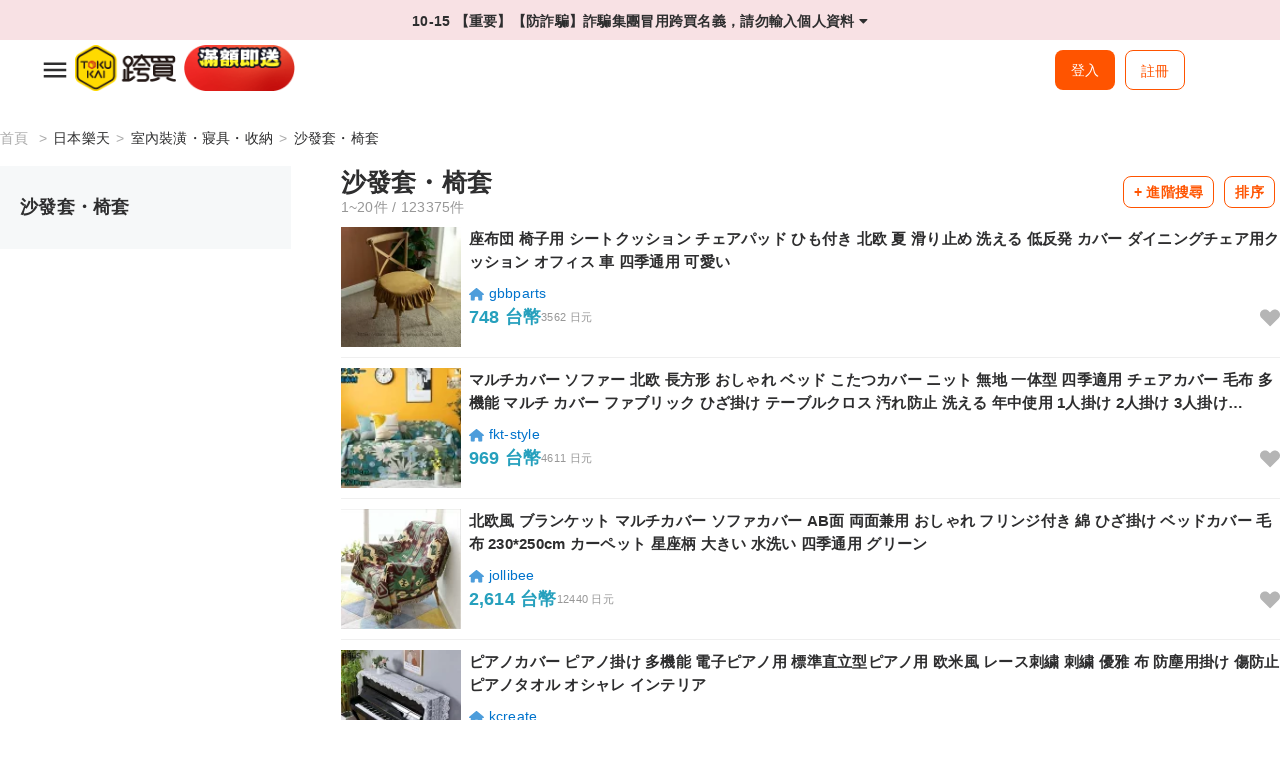

--- FILE ---
content_type: text/html; charset=UTF-8
request_url: https://tokukai.com/rakuten_mall/category.php?id=500314
body_size: 32892
content:
<!DOCTYPE html>
<html lang="zh-Hant-TW">
	<head>
		<meta charset="UTF-8">
		<meta property="og:title" content="日本樂天|室內裝潢・寢具・收納|沙發套・椅套|跨買 TOKUKAI - 日本代購，日本代標，日本Y拍代標，mercari代購，rakuma代購，日本代購網站首選。">
		<meta property="og:type" content="website">
		<meta property="og:url" content="http://tokukai.com">
		<meta property="og:image" content="http://tokukai.com/webuploadpic/wZqsZF_banner3_4_bl.png">
		<meta property="og:description" content="日本樂天|室內裝潢・寢具・收納|沙發套・椅套|跨買 TOKUKAI是一個專業的日本代購代標網站，協助您代標與代購日本各大網站，如日本樂天、日本amazon雅馬遜 、日本Yahoo、日本mercari、rakuma等等，為你提供最划算的日本跨境購物服務！">
		<meta name="description" content="日本樂天|室內裝潢・寢具・收納|沙發套・椅套|跨買 TOKUKAI是一個專業的日本代購代標網站，協助您代標與代購日本各大網站，如日本樂天、日本amazon雅馬遜 、日本Yahoo、日本mercari、rakuma等等，為你提供最划算的日本跨境購物服務！">
		<meta name="viewport" content="width=device-width, initial-scale=1.0, maximum-scale=1.0, user-scalable=0" />
		<!-- [if lt IE 9]>
			<script src="http://html5shiv.googlecode.com/svn/trunk/html5.js"></script>
			<![endif]
			-->
		<title>日本樂天|室內裝潢・寢具・收納|沙發套・椅套|跨買 TOKUKAI - 日本代購，日本代標，日本Y拍代標，mercari代購，rakuma代購，日本代購網站首選。</title>
		<link rel="Shortcut Icon" type="image/x-icon" href="/image7/tokukai_favicon.jpg">
			<link rel="stylesheet" href="https://use.fontawesome.com/releases/v5.4.1/css/all.css">
	<link rel="stylesheet" type="text/css" href="//cdn.jsdelivr.net/npm/slick-carousel@1.8.1/slick/slick.css"/>		<link rel="stylesheet" href="/css7/main.css">
		<link rel="stylesheet" href="/css7/category.css">
		<script type="113d4bfc983fd490d97cef31-text/javascript">
			const hasSupport = 'loading' in HTMLImageElement.prototype;
			document.documentElement.className = hasSupport ? 'pass' : 'fail';
			document.querySelector('span').textContent = hasSupport;
		</script>
		<!-- Google Tag Manager -->
		<script type="113d4bfc983fd490d97cef31-text/javascript">(function(w,d,s,l,i){w[l]=w[l]||[];w[l].push({'gtm.start': new Date().getTime(),event:'gtm.js'});var f=d.getElementsByTagName(s)[0],j=d.createElement(s),dl=l!='dataLayer'?'&l='+l:'';j.async=true;j.src='https://www.googletagmanager.com/gtm.js?id='+i+dl;f.parentNode.insertBefore(j,f);})(window,document,'script','dataLayer','GTM-W9VSZG4');</script>
		<!-- End Google Tag Manager -->
	</head>
	<body>
		<!-- Google Tag Manager (noscript) -->
		<noscript><iframe src="https://www.googletagmanager.com/ns.html?id=GTM-W9VSZG4"	height="0" width="0" style="display:none;visibility:hidden"></iframe></noscript>
		<!-- End Google Tag Manager (noscript) -->
		<script src="https://d.line-scdn.net/r/web/social-plugin/js/thirdparty/loader.min.js" async="async" defer="defer" type="113d4bfc983fd490d97cef31-text/javascript"></script>
		
		<script type="113d4bfc983fd490d97cef31-text/javascript">
		</script>
		<!--<link rel="stylesheet" href="https://use.fontawesome.com/releases/v6.5.1/css/all.css">-->
<div style="display:none">
	<ul>
		<li><a id="index" class="active" href="/" title="首頁"><img loading="lazy"/><span>首頁</span></a></li>
		<li><a id="heart" href="/member/favorite.php" title="願望清單"><img loading="lazy"/><span>願望清單</span></a></li>
		<li><a id="auction" href="/member/auction.php" title="競標中心"><img loading="lazy"/><span>競標中心</span></a></li>
		<li><a id="bargain" href="/member/bargain_record.php" title="議價中心"><img loading="lazy"/><span>議價中心</span></a></li>
		<li><a id="dashboard" href="/member/dashboard.php" title="會員"><img loading="lazy"/><span>會員</span></a></li>
	</ul>
</div>
	<div id="shopify-section-announcement" class="shopify-section">
		<section id="section-announcement" data-section-id="announcement" data-section-type="announcement-bar">
			<div class="AnnouncementBar">
				<div class="AnnouncementBar__Wrapper">
					<div class="announcement-marquee">
						<div class="am-scroller am-scroller1"><a href="/announcement-post.php?id=489" target="_blank">11-04 【公告】日本直送報價功能暫停通知</a></div>
						<div class="am-scroller am-scroller2"><a href="/announcement-post.php?id=386" target="_blank">11-04 【公告】11/4 匯率調整公告</a></div>
						<div class="am-scroller am-scroller3"><a href="/announcement-post.php?id=470" target="_blank">10-15 【重要】【防詐騙】詐騙集團冒用跨買名義，請勿輸入個人資料</a></div>
					</div>
				</div>
			</div>
		</section>
	</div>	<div class="nav-wrap">
				<ul class="nav-v1">
				<li class="menu-container"> 
					<input id="menu-toggle" type="checkbox">
					<label for="menu-toggle" class="menu-button">
						<svg class="icon-open" viewBox="0 0 24 24">
							<path d="M3 18h18v-2H3v2zm0-5h18v-2H3v2zm0-7v2h18V6H3z"></path>
						</svg>
					</label>
					<ul class="menu-sidebar menu-fir-layer">			<div class="mn-title">目前匯率</div>
			<div class="rate"><img src="/image7/japan.svg"/>日圓&nbsp;<span>0.2101</span></div>
			<div class="mn-title">搜尋商品</div>
			<div class="clearfix"></div>
						<li class="ic-auc submenu-nav">
				<input type="checkbox" id="sub-four" class="submenu-toggle">				
				<label class="submenu-nav fz-stress" for="sub-four"><div><img loading="lazy" src="/image7/mercari.svg" alt="mercari"></div></label>
				<div class="arrow right"><i class="fa fa-regular fa-angle-right"></i></div>
				<ul class="menu-sub menu-sec-layer">
					<li class="menu-sub-title">
						<label class="submenu-label" for="sub-four">回主分類</label>
						<div class="arrow left"><i class="fa fa-regular fa-angle-left"></i></div>
					</li>					<li>
						<input type="checkbox" id="ctg3088" class="submenu-toggle">				
						<label class="submenu-label" for="ctg3088">時尚</label>
						<div class="arrow right"><i class="fa fa-regular fa-angle-right"></i></div>
						<ul class="menu-sub menu-thr-layer">
							<li class="menu-sub-title">
								<label class="submenu-label" for="ctg3088">回上個分類</label>
								<div class="arrow left"><i class="fa fa-regular fa-angle-left"></i></div>
							</li>
							<div class="ctg-all">
								<span>時尚</span>
								<a href="/mercari/category.php?category_id=3088"><div class="btn-primary btn-viewall"></div></a>
							</div>
							<li><a href="/mercari/category.php?category_id=1">女裝</a></li>
							<li><a href="/mercari/category.php?category_id=2">男裝</a></li>
						</ul>
					</li>
					<li>
						<input type="checkbox" id="ctg3" class="submenu-toggle">				
						<label class="submenu-label" for="ctg3">嬰幼兒</label>
						<div class="arrow right"><i class="fa fa-regular fa-angle-right"></i></div>
						<ul class="menu-sub menu-thr-layer">
							<li class="menu-sub-title">
								<label class="submenu-label" for="ctg3">回上個分類</label>
								<div class="arrow left"><i class="fa fa-regular fa-angle-left"></i></div>
							</li>
							<div class="ctg-all">
								<span>嬰幼兒</span>
								<a href="/mercari/category.php?category_id=3"><div class="btn-primary btn-viewall"></div></a>
							</div>
							<li><a href="/mercari/category.php?category_id=7732">嬰兒服飾（~95cm）</a></li>
							<li><a href="/mercari/category.php?category_id=7781">嬰兒鞋</a></li>
							<li><a href="/mercari/category.php?category_id=7787">嬰兒時尚小物</a></li>
							<li><a href="/mercari/category.php?category_id=53">嬰兒家具・寢具</a></li>
							<li><a href="/mercari/category.php?category_id=7940">嬰兒安全用品</a></li>
							<li><a href="/mercari/category.php?category_id=7792">兒童服飾（100cm~）</a></li>
							<li><a href="/mercari/category.php?category_id=48">兒童鞋</a></li>
							<li><a href="/mercari/category.php?category_id=49">兒童時尚小物</a></li>
							<li><a href="/mercari/category.php?category_id=7953">兒童家具・寢具</a></li>
							<li><a href="/mercari/category.php?category_id=7975">兒童安全用品</a></li>
							<li><a href="/mercari/category.php?category_id=54">嬰兒・兒童玩具</a></li>
							<li><a href="/mercari/category.php?category_id=51">外出・移動用品</a></li>
							<li><a href="/mercari/category.php?category_id=52">哺乳・飲食</a></li>
							<li><a href="/mercari/category.php?category_id=7997">保育園・幼稚園・學校</a></li>
							<li><a href="/mercari/category.php?category_id=55">活動・紀念品</a></li>
							<li><a href="/mercari/category.php?category_id=7993">孕婦用品</a></li>
						</ul>
					</li>
					<li>
						<input type="checkbox" id="ctg1328" class="submenu-toggle">				
						<label class="submenu-label" for="ctg1328">遊戲・玩具・商品</label>
						<div class="arrow right"><i class="fa fa-regular fa-angle-right"></i></div>
						<ul class="menu-sub menu-thr-layer">
							<li class="menu-sub-title">
								<label class="submenu-label" for="ctg1328">回上個分類</label>
								<div class="arrow left"><i class="fa fa-regular fa-angle-left"></i></div>
							</li>
							<div class="ctg-all">
								<span>遊戲・玩具・商品</span>
								<a href="/mercari/category.php?category_id=1328"><div class="btn-primary btn-viewall"></div></a>
							</div>
							<li><a href="/mercari/category.php?category_id=76">電視遊戲</a></li>
							<li><a href="/mercari/category.php?category_id=82">交易卡</a></li>
							<li><a href="/mercari/category.php?category_id=745">角色週邊</a></li>
							<li><a href="/mercari/category.php?category_id=81">模型</a></li>
							<li><a href="/mercari/category.php?category_id=77">藝人周邊</a></li>
							<li><a href="/mercari/category.php?category_id=83">玩具</a></li>
							<li><a href="/mercari/category.php?category_id=8863">人形玩偶</a></li>
							<li><a href="/mercari/category.php?category_id=7579">拼圖、桌遊</a></li>
							<li><a href="/mercari/category.php?category_id=80">軍事用品</a></li>
							<li><a href="/mercari/category.php?category_id=7334">貼紙</a></li>
							<li><a href="/mercari/category.php?category_id=10178">袖珍模型</a></li>
							<li><a href="/mercari/category.php?category_id=7586">魔術</a></li>
							<li><a href="/mercari/category.php?category_id=7585">派對用具</a></li>
						</ul>
					</li>
					<li>
						<input type="checkbox" id="ctg6386" class="submenu-toggle">				
						<label class="submenu-label" for="ctg6386">嗜好・樂器・畫</label>
						<div class="arrow right"><i class="fa fa-regular fa-angle-right"></i></div>
						<ul class="menu-sub menu-thr-layer">
							<li class="menu-sub-title">
								<label class="submenu-label" for="ctg6386">回上個分類</label>
								<div class="arrow left"><i class="fa fa-regular fa-angle-left"></i></div>
							</li>
							<div class="ctg-all">
								<span>嗜好・樂器・畫</span>
								<a href="/mercari/category.php?category_id=6386"><div class="btn-primary btn-viewall"></div></a>
							</div>
							<li><a href="/mercari/category.php?category_id=79">樂器・器材</a></li>
							<li><a href="/mercari/category.php?category_id=743">模型・塑膠模型</a></li>
							<li><a href="/mercari/category.php?category_id=300">服裝・角色扮演</a></li>
							<li><a href="/mercari/category.php?category_id=84">美術品・古董・收藏</a></li>
							<li><a href="/mercari/category.php?category_id=85">藝術用品</a></li>
							<li><a href="/mercari/category.php?category_id=780">彈珠台・角子機</a></li>
							<li><a href="/mercari/category.php?category_id=779">業餘無線電</a></li>
							<li><a href="/mercari/category.php?category_id=6981">實驗・手工製作</a></li>
						</ul>
					</li>
					<li>
						<input type="checkbox" id="ctg5" class="submenu-toggle">				
						<label class="submenu-label" for="ctg5">書籍・雜誌・漫畫</label>
						<div class="arrow right"><i class="fa fa-regular fa-angle-right"></i></div>
						<ul class="menu-sub menu-thr-layer">
							<li class="menu-sub-title">
								<label class="submenu-label" for="ctg5">回上個分類</label>
								<div class="arrow left"><i class="fa fa-regular fa-angle-left"></i></div>
							</li>
							<div class="ctg-all">
								<span>書籍・雜誌・漫畫</span>
								<a href="/mercari/category.php?category_id=5"><div class="btn-primary btn-viewall"></div></a>
							</div>
							<li><a href="/mercari/category.php?category_id=72">書籍</a></li>
							<li><a href="/mercari/category.php?category_id=71">漫畫</a></li>
							<li><a href="/mercari/category.php?category_id=73">雜誌</a></li>
						</ul>
					</li>
					<li>
						<input type="checkbox" id="ctg9879" class="submenu-toggle">				
						<label class="submenu-label" for="ctg9879">CD・DVD・藍光光碟</label>
						<div class="arrow right"><i class="fa fa-regular fa-angle-right"></i></div>
						<ul class="menu-sub menu-thr-layer">
							<li class="menu-sub-title">
								<label class="submenu-label" for="ctg9879">回上個分類</label>
								<div class="arrow left"><i class="fa fa-regular fa-angle-left"></i></div>
							</li>
							<div class="ctg-all">
								<span>CD・DVD・藍光光碟</span>
								<a href="/mercari/category.php?category_id=9879"><div class="btn-primary btn-viewall"></div></a>
							</div>
							<li><a href="/mercari/category.php?category_id=74">DVD</a></li>
							<li><a href="/mercari/category.php?category_id=9888">藍光光碟</a></li>
							<li><a href="/mercari/category.php?category_id=75">CD</a></li>
							<li><a href="/mercari/category.php?category_id=1160">黑膠唱片</a></li>
							<li><a href="/mercari/category.php?category_id=9900">VHS・錄影帶</a></li>
							<li><a href="/mercari/category.php?category_id=9882">卡帶</a></li>
						</ul>
					</li>
					<li>
						<input type="checkbox" id="ctg7" class="submenu-toggle">				
						<label class="submenu-label" for="ctg7">智能手機・平板電腦・電腦</label>
						<div class="arrow right"><i class="fa fa-regular fa-angle-right"></i></div>
						<ul class="menu-sub menu-thr-layer">
							<li class="menu-sub-title">
								<label class="submenu-label" for="ctg7">回上個分類</label>
								<div class="arrow left"><i class="fa fa-regular fa-angle-left"></i></div>
							</li>
							<div class="ctg-all">
								<span>智能手機・平板電腦・電腦</span>
								<a href="/mercari/category.php?category_id=7"><div class="btn-primary btn-viewall"></div></a>
							</div>
							<li><a href="/mercari/category.php?category_id=100">智能手機・行動電話</a></li>
							<li><a href="/mercari/category.php?category_id=3675">智能手錶・可穿戴設備</a></li>
							<li><a href="/mercari/category.php?category_id=968">平板電腦</a></li>
							<li><a href="/mercari/category.php?category_id=1106">電子書閱讀器</a></li>
							<li><a href="/mercari/category.php?category_id=3875">記憶卡</a></li>
							<li><a href="/mercari/category.php?category_id=840">筆記型電腦</a></li>
							<li><a href="/mercari/category.php?category_id=10712">遊戲電腦</a></li>
							<li><a href="/mercari/category.php?category_id=839">桌上型電腦</a></li>
							<li><a href="/mercari/category.php?category_id=841">PC周邊設備</a></li>
							<li><a href="/mercari/category.php?category_id=1156">PC零件</a></li>
							<li><a href="/mercari/category.php?category_id=1262">顯示器・螢幕</a></li>
							<li><a href="/mercari/category.php?category_id=3694">IoT裝置（智能裝置）</a></li>
						</ul>
					</li>
					<li>
						<input type="checkbox" id="ctg3888" class="submenu-toggle">				
						<label class="submenu-label" for="ctg3888">電視・音響・相機</label>
						<div class="arrow right"><i class="fa fa-regular fa-angle-right"></i></div>
						<ul class="menu-sub menu-thr-layer">
							<li class="menu-sub-title">
								<label class="submenu-label" for="ctg3888">回上個分類</label>
								<div class="arrow left"><i class="fa fa-regular fa-angle-left"></i></div>
							</li>
							<div class="ctg-all">
								<span>電視・音響・相機</span>
								<a href="/mercari/category.php?category_id=3888"><div class="btn-primary btn-viewall"></div></a>
							</div>
							<li><a href="/mercari/category.php?category_id=98">電視・影像設備</a></li>
							<li><a href="/mercari/category.php?category_id=99">音響設備</a></li>
							<li><a href="/mercari/category.php?category_id=97">相機</a></li>
							<li><a href="/mercari/category.php?category_id=4124">望遠鏡・光學設備</a></li>
						</ul>
					</li>
					<li>
						<input type="checkbox" id="ctg4136" class="submenu-toggle">				
						<label class="submenu-label" for="ctg4136">生活家電・空調</label>
						<div class="arrow right"><i class="fa fa-regular fa-angle-right"></i></div>
						<ul class="menu-sub menu-thr-layer">
							<li class="menu-sub-title">
								<label class="submenu-label" for="ctg4136">回上個分類</label>
								<div class="arrow left"><i class="fa fa-regular fa-angle-left"></i></div>
							</li>
							<div class="ctg-all">
								<span>生活家電・空調</span>
								<a href="/mercari/category.php?category_id=4136"><div class="btn-primary btn-viewall"></div></a>
							</div>
							<li><a href="/mercari/category.php?category_id=101">生活家電</a></li>
							<li><a href="/mercari/category.php?category_id=1243">冷暖房・空調</a></li>
						</ul>
					</li>
					<li>
						<input type="checkbox" id="ctg8" class="submenu-toggle">				
						<label class="submenu-label" for="ctg8">運動</label>
						<div class="arrow right"><i class="fa fa-regular fa-angle-right"></i></div>
						<ul class="menu-sub menu-thr-layer">
							<li class="menu-sub-title">
								<label class="submenu-label" for="ctg8">回上個分類</label>
								<div class="arrow left"><i class="fa fa-regular fa-angle-left"></i></div>
							</li>
							<div class="ctg-all">
								<span>運動</span>
								<a href="/mercari/category.php?category_id=8"><div class="btn-primary btn-viewall"></div></a>
							</div>
							<li><a href="/mercari/category.php?category_id=1183">高爾夫</a></li>
							<li><a href="/mercari/category.php?category_id=884">棒球</a></li>
							<li><a href="/mercari/category.php?category_id=885">足球・五人制足球</a></li>
							<li><a href="/mercari/category.php?category_id=890">籃球</a></li>
							<li><a href="/mercari/category.php?category_id=8246">乒乓球</a></li>
							<li><a href="/mercari/category.php?category_id=892">網球</a></li>
							<li><a href="/mercari/category.php?category_id=893">羽毛球</a></li>
							<li><a href="/mercari/category.php?category_id=1153">訓練・運動</a></li>
							<li><a href="/mercari/category.php?category_id=894">排球</a></li>
							<li><a href="/mercari/category.php?category_id=889">舞蹈・芭蕾</a></li>
							<li><a href="/mercari/category.php?category_id=891">田徑</a></li>
							<li><a href="/mercari/category.php?category_id=8254">水上運動</a></li>
							<li><a href="/mercari/category.php?category_id=8327">冬季運動</a></li>
							<li><a href="/mercari/category.php?category_id=8340">街頭運動</a></li>
							<li><a href="/mercari/category.php?category_id=8520">武道・格鬥技</a></li>
							<li><a href="/mercari/category.php?category_id=8479">軟式棒球</a></li>
							<li><a href="/mercari/category.php?category_id=896">橄欖球</a></li>
							<li><a href="/mercari/category.php?category_id=883">美式足球</a></li>
							<li><a href="/mercari/category.php?category_id=895">保齡球</a></li>
							<li><a href="/mercari/category.php?category_id=8635">空中運動</a></li>
							<li><a href="/mercari/category.php?category_id=8612">壁球</a></li>
							<li><a href="/mercari/category.php?category_id=8620">彈簧繩</a></li>
							<li><a href="/mercari/category.php?category_id=8629">躲避球</a></li>
							<li><a href="/mercari/category.php?category_id=8641">接力棒舞</a></li>
							<li><a href="/mercari/category.php?category_id=8471">手球</a></li>
							<li><a href="/mercari/category.php?category_id=8588">曲棍球</a></li>
							<li><a href="/mercari/category.php?category_id=8592">長曲棍球</a></li>
							<li><a href="/mercari/category.php?category_id=8623">拔河</a></li>
							<li><a href="/mercari/category.php?category_id=8597">馬術</a></li>
							<li><a href="/mercari/category.php?category_id=8642">新體操・器械體操</a></li>
							<li><a href="/mercari/category.php?category_id=8643">體育器材・用品</a></li>
							<li><a href="/mercari/category.php?category_id=10863">其他</a></li>
						</ul>
					</li>
					<li>
						<input type="checkbox" id="ctg2634" class="submenu-toggle">				
						<label class="submenu-label" for="ctg2634">戶外・釣魚・旅行用品</label>
						<div class="arrow right"><i class="fa fa-regular fa-angle-right"></i></div>
						<ul class="menu-sub menu-thr-layer">
							<li class="menu-sub-title">
								<label class="submenu-label" for="ctg2634">回上個分類</label>
								<div class="arrow left"><i class="fa fa-regular fa-angle-left"></i></div>
							</li>
							<div class="ctg-all">
								<span>戶外・釣魚・旅行用品</span>
								<a href="/mercari/category.php?category_id=2634"><div class="btn-primary btn-viewall"></div></a>
							</div>
							<li><a href="/mercari/category.php?category_id=1164">戶外</a></li>
							<li><a href="/mercari/category.php?category_id=1172">釣魚</a></li>
							<li><a href="/mercari/category.php?category_id=935">旅行用品</a></li>
						</ul>
					</li>
					<li>
						<input type="checkbox" id="ctg113" class="submenu-toggle">				
						<label class="submenu-label" for="ctg113">廚房・日用品・其他</label>
						<div class="arrow right"><i class="fa fa-regular fa-angle-right"></i></div>
						<ul class="menu-sub menu-thr-layer">
							<li class="menu-sub-title">
								<label class="submenu-label" for="ctg113">回上個分類</label>
								<div class="arrow left"><i class="fa fa-regular fa-angle-left"></i></div>
							</li>
							<div class="ctg-all">
								<span>廚房・日用品・其他</span>
								<a href="/mercari/category.php?category_id=113"><div class="btn-primary btn-viewall"></div></a>
							</div>
							<li><a href="/mercari/category.php?category_id=57">廚房・餐具</a></li>
							<li><a href="/mercari/category.php?category_id=5115">掃除用具</a></li>
							<li><a href="/mercari/category.php?category_id=5152">洗衣用品</a></li>
							<li><a href="/mercari/category.php?category_id=933">毛巾・浴室用品</a></li>
							<li><a href="/mercari/category.php?category_id=5228">拖鞋・涼鞋</a></li>
							<li><a href="/mercari/category.php?category_id=5213">廁所用品</a></li>
							<li><a href="/mercari/category.php?category_id=1151">文具・辦公用品</a></li>
							<li><a href="/mercari/category.php?category_id=5497">防盜・安全</a></li>
							<li><a href="/mercari/category.php?category_id=936">防災相關用品</a></li>
							<li><a href="/mercari/category.php?category_id=68">季節・年中行事</a></li>
							<li><a href="/mercari/category.php?category_id=5507">婚喪祭祀・宗教用品</a></li>
							<li><a href="/mercari/category.php?category_id=1108">批發銷售</a></li>
						</ul>
					</li>
					<li>
						<input type="checkbox" id="ctg4" class="submenu-toggle">				
						<label class="submenu-label" for="ctg4">家具・室內裝飾</label>
						<div class="arrow right"><i class="fa fa-regular fa-angle-right"></i></div>
						<ul class="menu-sub menu-thr-layer">
							<li class="menu-sub-title">
								<label class="submenu-label" for="ctg4">回上個分類</label>
								<div class="arrow left"><i class="fa fa-regular fa-angle-left"></i></div>
							</li>
							<div class="ctg-all">
								<span>家具・室內裝飾</span>
								<a href="/mercari/category.php?category_id=4"><div class="btn-primary btn-viewall"></div></a>
							</div>
							<li><a href="/mercari/category.php?category_id=65">燈具・照明</a></li>
							<li><a href="/mercari/category.php?category_id=61">桌子・餐桌</a></li>
							<li><a href="/mercari/category.php?category_id=60">椅子・座椅</a></li>
							<li><a href="/mercari/category.php?category_id=59">沙發・沙發床</a></li>
							<li><a href="/mercari/category.php?category_id=591">架子・架子・書架</a></li>
							<li><a href="/mercari/category.php?category_id=58">床・床墊</a></li>
							<li><a href="/mercari/category.php?category_id=66">寝具</a></li>
							<li><a href="/mercari/category.php?category_id=67">室內小物</a></li>
							<li><a href="/mercari/category.php?category_id=582">客廳收納</a></li>
							<li><a href="/mercari/category.php?category_id=583">廚房收納</a></li>
							<li><a href="/mercari/category.php?category_id=588">衣櫃・衣物儲存</a></li>
							<li><a href="/mercari/category.php?category_id=63">地毯・地墊・墊子</a></li>
							<li><a href="/mercari/category.php?category_id=64">窗簾・百葉窗</a></li>
							<li><a href="/mercari/category.php?category_id=4496">布藝・罩類</a></li>
							<li><a href="/mercari/category.php?category_id=592">盒子・儲物箱・容器</a></li>
							<li><a href="/mercari/category.php?category_id=584">玄關・戶外收納</a></li>
							<li><a href="/mercari/category.php?category_id=585">浴室・廁所收納</a></li>
							<li><a href="/mercari/category.php?category_id=4325">空隙收納・死角收納</a></li>
							<li><a href="/mercari/category.php?category_id=117">辦公・店鋪用品</a></li>
						</ul>
					</li>
					<li>
						<input type="checkbox" id="ctg69" class="submenu-toggle">				
						<label class="submenu-label" for="ctg69">寵物用品</label>
						<div class="arrow right"><i class="fa fa-regular fa-angle-right"></i></div>
						<ul class="menu-sub menu-thr-layer">
							<li class="menu-sub-title">
								<label class="submenu-label" for="ctg69">回上個分類</label>
								<div class="arrow left"><i class="fa fa-regular fa-angle-left"></i></div>
							</li>
							<div class="ctg-all">
								<span>寵物用品</span>
								<a href="/mercari/category.php?category_id=69"><div class="btn-primary btn-viewall"></div></a>
							</div>
							<li><a href="/mercari/category.php?category_id=652">狗用品</a></li>
							<li><a href="/mercari/category.php?category_id=653">猫用品</a></li>
							<li><a href="/mercari/category.php?category_id=654">小型動物用品</a></li>
							<li><a href="/mercari/category.php?category_id=656">魚類用品・水族</a></li>
							<li><a href="/mercari/category.php?category_id=657">爬蟲類・兩棲類用品</a></li>
							<li><a href="/mercari/category.php?category_id=655">鳥用品</a></li>
							<li><a href="/mercari/category.php?category_id=658">昆蟲用品</a></li>
							<li><a href="/mercari/category.php?category_id=6382">紀念用品</a></li>
						</ul>
					</li>
					<li>
						<input type="checkbox" id="ctg5597" class="submenu-toggle">				
						<label class="submenu-label" for="ctg5597">DIY・工具</label>
						<div class="arrow right"><i class="fa fa-regular fa-angle-right"></i></div>
						<ul class="menu-sub menu-thr-layer">
							<li class="menu-sub-title">
								<label class="submenu-label" for="ctg5597">回上個分類</label>
								<div class="arrow left"><i class="fa fa-regular fa-angle-left"></i></div>
							</li>
							<div class="ctg-all">
								<span>DIY・工具</span>
								<a href="/mercari/category.php?category_id=5597"><div class="btn-primary btn-viewall"></div></a>
							</div>
							<li><a href="/mercari/category.php?category_id=5712">起子・扳手</a></li>
							<li><a href="/mercari/category.php?category_id=5773">錘子・槓桿・打刻</a></li>
							<li><a href="/mercari/category.php?category_id=5790">鉗子</a></li>
							<li><a href="/mercari/category.php?category_id=187">虎鉗・夾具</a></li>
							<li><a href="/mercari/category.php?category_id=5598">電鑽・氣動工具</a></li>
							<li><a href="/mercari/category.php?category_id=5653">切削・切割・鑽孔</a></li>
							<li><a href="/mercari/category.php?category_id=10781">接合・接合工具</a></li>
							<li><a href="/mercari/category.php?category_id=6006">接著・修補</a></li>
							<li><a href="/mercari/category.php?category_id=5879">研磨・潤滑工具</a></li>
							<li><a href="/mercari/category.php?category_id=5949">特殊工具</a></li>
							<li><a href="/mercari/category.php?category_id=5940">梯子・工作台・腳手架</a></li>
							<li><a href="/mercari/category.php?category_id=5948">手推車</a></li>
							<li><a href="/mercari/category.php?category_id=6024">包裝・膠帶</a></li>
							<li><a href="/mercari/category.php?category_id=5957">材料・資材</a></li>
							<li><a href="/mercari/category.php?category_id=5966">金物・零件</a></li>
							<li><a href="/mercari/category.php?category_id=5907">測量・檢測</a></li>
							<li><a href="/mercari/category.php?category_id=5817">塗裝</a></li>
							<li><a href="/mercari/category.php?category_id=5841">住宅設備</a></li>
							<li><a href="/mercari/category.php?category_id=5831">室內裝潢</a></li>
						</ul>
					</li>
					<li>
						<input type="checkbox" id="ctg1206" class="submenu-toggle">				
						<label class="submenu-label" for="ctg1206">花卉・園藝</label>
						<div class="arrow right"><i class="fa fa-regular fa-angle-right"></i></div>
						<ul class="menu-sub menu-thr-layer">
							<li class="menu-sub-title">
								<label class="submenu-label" for="ctg1206">回上個分類</label>
								<div class="arrow left"><i class="fa fa-regular fa-angle-left"></i></div>
							</li>
							<div class="ctg-all">
								<span>花卉・園藝</span>
								<a href="/mercari/category.php?category_id=1206"><div class="btn-primary btn-viewall"></div></a>
							</div>
							<li><a href="/mercari/category.php?category_id=4679">花圈</a></li>
							<li><a href="/mercari/category.php?category_id=4680">永生花</a></li>
							<li><a href="/mercari/category.php?category_id=4685">花藝擺設</a></li>
							<li><a href="/mercari/category.php?category_id=4690">仿真花・藝術花</a></li>
							<li><a href="/mercari/category.php?category_id=4695">擺設材料・資材</a></li>
							<li><a href="/mercari/category.php?category_id=4709">園藝用品</a></li>
						</ul>
					</li>
					<li>
						<input type="checkbox" id="ctg9" class="submenu-toggle">				
						<label class="submenu-label" for="ctg9">手作・手藝</label>
						<div class="arrow right"><i class="fa fa-regular fa-angle-right"></i></div>
						<ul class="menu-sub menu-thr-layer">
							<li class="menu-sub-title">
								<label class="submenu-label" for="ctg9">回上個分類</label>
								<div class="arrow left"><i class="fa fa-regular fa-angle-left"></i></div>
							</li>
							<div class="ctg-all">
								<span>手作・手藝</span>
								<a href="/mercari/category.php?category_id=9"><div class="btn-primary btn-viewall"></div></a>
							</div>
							<li><a href="/mercari/category.php?category_id=914">飾品</a></li>
							<li><a href="/mercari/category.php?category_id=10173">髮飾</a></li>
							<li><a href="/mercari/category.php?category_id=106">時尚</a></li>
							<li><a href="/mercari/category.php?category_id=911">時尚配件</a></li>
							<li><a href="/mercari/category.php?category_id=908">包包</a></li>
							<li><a href="/mercari/category.php?category_id=10242">iPhone殼・手機・電腦</a></li>
							<li><a href="/mercari/category.php?category_id=923">玩偶・娃娃・擺飾</a></li>
							<li><a href="/mercari/category.php?category_id=109">興趣・玩具</a></li>
							<li><a href="/mercari/category.php?category_id=108">室內擺設・生活道具</a></li>
							<li><a href="/mercari/category.php?category_id=919">家具</a></li>
							<li><a href="/mercari/category.php?category_id=918">餐具・廚房用品</a></li>
							<li><a href="/mercari/category.php?category_id=10354">雜貨・文具</a></li>
							<li><a href="/mercari/category.php?category_id=1094">藝術・攝影</a></li>
							<li><a href="/mercari/category.php?category_id=110">嬰兒・兒童</a></li>
							<li><a href="/mercari/category.php?category_id=10369">寵物用品</a></li>
							<li><a href="/mercari/category.php?category_id=10376">婚禮</a></li>
							<li><a href="/mercari/category.php?category_id=1097">手工素材・材料</a></li>
							<li><a href="/mercari/category.php?category_id=10611">裁縫工具</a></li>
						</ul>
					</li>
					<li>
						<input type="checkbox" id="ctg1318" class="submenu-toggle">				
						<label class="submenu-label" for="ctg1318">汽車・機車・腳踏車</label>
						<div class="arrow right"><i class="fa fa-regular fa-angle-right"></i></div>
						<ul class="menu-sub menu-thr-layer">
							<li class="menu-sub-title">
								<label class="submenu-label" for="ctg1318">回上個分類</label>
								<div class="arrow left"><i class="fa fa-regular fa-angle-left"></i></div>
							</li>
							<div class="ctg-all">
								<span>汽車・機車・腳踏車</span>
								<a href="/mercari/category.php?category_id=1318"><div class="btn-primary btn-viewall"></div></a>
							</div>
							<li><a href="/mercari/category.php?category_id=2650">車</a></li>
							<li><a href="/mercari/category.php?category_id=6870">摩托車</a></li>
							<li><a href="/mercari/category.php?category_id=1139">腳踏車</a></li>
						</ul>
					</li>
				</ul>
			</li>
			<li>
				<input type="checkbox" id="sub-five" class="submenu-toggle">				
				<label class="submenu-nav" for="sub-five"><div><img loading="lazy" src="/image73/rakuma-s.svg" alt="RAKUMA"><span>RAKUMA</span></div></label>
				<div class="arrow right"><i class="fa fa-regular fa-angle-right"></i></div> 
				<ul class="menu-sub menu-sec-layer">
					<li class="menu-sub-title">
						<label class="submenu-label" for="sub-five">回主分類</label>
						<div class="arrow left"><i class="fa fa-regular fa-angle-left"></i></div>
					</li>			
					<li>
						<input type="checkbox" id="ctg401" class="submenu-toggle">				
						<label class="submenu-label" for="ctg401">娛樂・嗜好</label>
						<div class="arrow right"><i class="fa fa-regular fa-angle-right"></i></div>					 
						<ul class="menu-sub menu-thr-layer">
							<li class="menu-sub-title">
								<label class="submenu-label" for="ctg401">回上個分類</label>
								<div class="arrow left"><i class="fa fa-regular fa-angle-left"></i></div>
							</li>
							<div class="ctg-all">
								<span>娛樂・嗜好</span>
								<a href="/rakuma/category.php?category_id=10007"><div class="btn-primary btn-viewall"></div></a>
							</div>
							<li><a href="/rakuma/category.php?category_id=721">漫畫</a></li>
							<li><a href="/rakuma/category.php?category_id=733">書</a></li>
							<li><a href="/rakuma/category.php?category_id=746">雜誌</a></li>
							<li><a href="/rakuma/category.php?category_id=752">DVD/藍光</a></li>
							<li><a href="/rakuma/category.php?category_id=762">CD</a></li>
							<li><a href="/rakuma/category.php?category_id=786">遊戲機/遊戲軟體</a></li>
							<li><a href="/rakuma/category.php?category_id=793">藝人商品</a></li>
							<li><a href="/rakuma/category.php?category_id=813">模型</a></li>
							<li><a href="/rakuma/category.php?category_id=821">集換式卡牌</a></li>
							<li><a href="/rakuma/category.php?category_id=826">玩具/布偶</a></li>
							<li><a href="/rakuma/category.php?category_id=835">美術/工藝品</a></li>
							<li><a href="/rakuma/category.php?category_id=846">美術用品</a></li>
							<li><a href="/rakuma/category.php?category_id=863">桌遊/興趣</a></li>
							<li><a href="/rakuma/category.php?category_id=882">收集品</a></li>
							<li><a href="/rakuma/category.php?category_id=889">動畫商品</a></li>
							<li><a href="/rakuma/category.php?category_id=1295">同人誌</a></li>
							<li><a href="/rakuma/category.php?category_id=1302">生存遊戲</a></li>
							<li><a href="/rakuma/category.php?category_id=1323">聲優周邊</a></li>
							<li><a href="/rakuma/category.php?category_id=1338">角色扮演</a></li>
							<li><a href="/rakuma/category.php?category_id=898">其他</a></li>
						</ul>
					</li>
					<li>
						<input type="checkbox" id="ctg402" class="submenu-toggle">				
						<label class="submenu-label" for="ctg402">男性</label>
						<div class="arrow right"><i class="fa fa-regular fa-angle-right"></i></div>					 
						<ul class="menu-sub menu-thr-layer">
							<li class="menu-sub-title">
								<label class="submenu-label" for="ctg402">回上個分類</label>
								<div class="arrow left"><i class="fa fa-regular fa-angle-left"></i></div>
							</li>
							<div class="ctg-all">
								<span>男性</span>
								<a href="/rakuma/category.php?category_id=10005"><div class="btn-primary btn-viewall"></div></a>
							</div>
							<li><a href="/rakuma/category.php?category_id=526">上身服</a></li>
							<li><a href="/rakuma/category.php?category_id=539">外套/外衣</a></li>
							<li><a href="/rakuma/category.php?category_id=562">褲子</a></li>
							<li><a href="/rakuma/category.php?category_id=572">鞋子</a></li>
							<li><a href="/rakuma/category.php?category_id=580">包包</a></li>
							<li><a href="/rakuma/category.php?category_id=592">西裝</a></li>
							<li><a href="/rakuma/category.php?category_id=598">帽子</a></li>
							<li><a href="/rakuma/category.php?category_id=606">飾品</a></li>
							<li><a href="/rakuma/category.php?category_id=614">時尚配件</a></li>
							<li><a href="/rakuma/category.php?category_id=641">手錶</a></li>
							<li><a href="/rakuma/category.php?category_id=648">泳衣/浴衣</a></li>
							<li><a href="/rakuma/category.php?category_id=656">腿部配件</a></li>
							<li><a href="/rakuma/category.php?category_id=661">內衣</a></li>
							<li><a href="/rakuma/category.php?category_id=665">其他</a></li>
						</ul>
					</li>
					<li>
						<input type="checkbox" id="ctg403" class="submenu-toggle">				
						<label class="submenu-label" for="ctg403">女性</label>
						<div class="arrow right"><i class="fa fa-regular fa-angle-right"></i></div>					 
						<ul class="menu-sub menu-thr-layer">
							<li class="menu-sub-title">
								<label class="submenu-label" for="ctg403">回上個分類</label>
								<div class="arrow left"><i class="fa fa-regular fa-angle-left"></i></div>
							</li>
							<div class="ctg-all">
								<span>女性</span>
								<a href="/rakuma/category.php?category_id=10001"><div class="btn-primary btn-viewall"></div></a>
							</div>
							<li><a href="/rakuma/category.php?category_id=1">上衣</a></li>
							<li><a href="/rakuma/category.php?category_id=2">外套/外衣</a></li>
							<li><a href="/rakuma/category.php?category_id=3">洋裝</a></li>
							<li><a href="/rakuma/category.php?category_id=4">鞋子</a></li>
							<li><a href="/rakuma/category.php?category_id=5">褲子</a></li>
							<li><a href="/rakuma/category.php?category_id=6">裙子</a></li>
							<li><a href="/rakuma/category.php?category_id=7">包包</a></li>
							<li><a href="/rakuma/category.php?category_id=8">飾品</a></li>
							<li><a href="/rakuma/category.php?category_id=9">髮飾</a></li>
							<li><a href="/rakuma/category.php?category_id=10">居家服</a></li>
							<li><a href="/rakuma/category.php?category_id=11">腿部配件</a></li>
							<li><a href="/rakuma/category.php?category_id=12">帽子</a></li>
							<li><a href="/rakuma/category.php?category_id=13">時尚配件</a></li>
							<li><a href="/rakuma/category.php?category_id=14">假髮/髮片</a></li>
							<li><a href="/rakuma/category.php?category_id=16">泳衣/浴衣</a></li>
							<li><a href="/rakuma/category.php?category_id=17">正式場合/禮服</a></li>
							<li><a href="/rakuma/category.php?category_id=1275">內衣/內褲</a></li>
							<li><a href="/rakuma/category.php?category_id=227">其他</a></li>
						</ul>
					</li>
					<li>
						<input type="checkbox" id="ctg404" class="submenu-toggle">				
						<label class="submenu-label" for="ctg404">手機・家電・相機</label>
						<div class="arrow right"><i class="fa fa-regular fa-angle-right"></i></div>					 
						<ul class="menu-sub menu-thr-layer">
							<li class="menu-sub-title">
								<label class="submenu-label" for="ctg404">回上個分類</label>
								<div class="arrow left"><i class="fa fa-regular fa-angle-left"></i></div>
							</li>
							<div class="ctg-all">
								<span>手機・家電・相機</span>
								<a href="/rakuma/category.php?category_id=10006"><div class="btn-primary btn-viewall"></div></a>
							</div>
							<li><a href="/rakuma/category.php?category_id=667">智慧型手機/行動電話</a></li>
							<li><a href="/rakuma/category.php?category_id=673">智慧型手機配件</a></li>
							<li><a href="/rakuma/category.php?category_id=676">電腦/平板電腦</a></li>
							<li><a href="/rakuma/category.php?category_id=682">相機</a></li>
							<li><a href="/rakuma/category.php?category_id=688">電視/影音設備</a></li>
							<li><a href="/rakuma/category.php?category_id=694">音響設備</a></li>
							<li><a href="/rakuma/category.php?category_id=701">生活家電</a></li>
							<li><a href="/rakuma/category.php?category_id=718">美容/健康</a></li>
							<li><a href="/rakuma/category.php?category_id=1361">烹飪家電</a></li>
							<li><a href="/rakuma/category.php?category_id=1394">冷暖氣/空調</a></li>
							<li><a href="/rakuma/category.php?category_id=717">其他</a></li>
						</ul>
					</li>
					<li>
						<input type="checkbox" id="ctg405" class="submenu-toggle">				
						<label class="submenu-label" for="ctg405">運動・戶外・露營</label>
						<div class="arrow right"><i class="fa fa-regular fa-angle-right"></i></div>					 
						<ul class="menu-sub menu-thr-layer">
							<li class="menu-sub-title">
								<label class="submenu-label" for="ctg405">回上個分類</label>
								<div class="arrow left"><i class="fa fa-regular fa-angle-left"></i></div>
							</li>
							<div class="ctg-all">
								<span>運動・戶外・露營</span>
								<a href="/rakuma/category.php?category_id=10014"><div class="btn-primary btn-viewall"></div></a>
							</div>
							<li><a href="/rakuma/category.php?category_id=1095">高爾夫</a></li>
							<li><a href="/rakuma/category.php?category_id=1097">棒球</a></li>
							<li><a href="/rakuma/category.php?category_id=1098">足球/五人制足球</a></li>
							<li><a href="/rakuma/category.php?category_id=1100">滑雪板</a></li>
							<li><a href="/rakuma/category.php?category_id=1105">網球</a></li>
							<li><a href="/rakuma/category.php?category_id=1111">釣魚</a></li>
							<li><a href="/rakuma/category.php?category_id=1548">訓練/鍛煉</a></li>
							<li><a href="/rakuma/category.php?category_id=1549">跑步</a></li>
							<li><a href="/rakuma/category.php?category_id=1561">滑雪</a></li>
							<li><a href="/rakuma/category.php?category_id=1568">自行車</a></li>
							<li><a href="/rakuma/category.php?category_id=1582">戶外活動</a></li>
							<li><a href="/rakuma/category.php?category_id=1112">其他</a></li>
						</ul>
					</li>
					<li>
						<input type="checkbox" id="ctg406" class="submenu-toggle">				
						<label class="submenu-label" for="ctg406">樂器</label>
						<div class="arrow right"><i class="fa fa-regular fa-angle-right"></i></div>					 
						<ul class="menu-sub menu-thr-layer">
							<li class="menu-sub-title">
								<label class="submenu-label" for="ctg406">回上個分類</label>
								<div class="arrow left"><i class="fa fa-regular fa-angle-left"></i></div>
							</li>
							<div class="ctg-all">
								<span>樂器</span>
								<a href="/rakuma/category.php?category_id=10013"><div class="btn-primary btn-viewall"></div></a>
							</div>
							<li><a href="/rakuma/category.php?category_id=801">吉他</a></li>
							<li><a href="/rakuma/category.php?category_id=802">貝斯</a></li>
							<li><a href="/rakuma/category.php?category_id=803">弦樂器</a></li>
							<li><a href="/rakuma/category.php?category_id=804">管樂器</a></li>
							<li><a href="/rakuma/category.php?category_id=805">鍵盤樂器</a></li>
							<li><a href="/rakuma/category.php?category_id=806">打擊樂器</a></li>
							<li><a href="/rakuma/category.php?category_id=808">錄音/PA設備</a></li>
							<li><a href="/rakuma/category.php?category_id=809">DJ設備</a></li>
							<li><a href="/rakuma/category.php?category_id=810">電腦音樂/數位音頻工作站</a></li>
							<li><a href="/rakuma/category.php?category_id=1449">鼓</a></li>
							<li><a href="/rakuma/category.php?category_id=1486">和樂器</a></li>
							<li><a href="/rakuma/category.php?category_id=1572">樂譜</a></li>
							<li><a href="/rakuma/category.php?category_id=1625">烏克麗麗</a></li>
							<li><a href="/rakuma/category.php?category_id=812">其他</a></li>
						</ul>
					</li>
					<li>
						<input type="checkbox" id="ctg407" class="submenu-toggle">				
						<label class="submenu-label" for="ctg407">兒童・嬰兒・孕婦</label>
						<div class="arrow right"><i class="fa fa-regular fa-angle-right"></i></div>					 
						<ul class="menu-sub menu-thr-layer">
							<li class="menu-sub-title">
								<label class="submenu-label" for="ctg407">回上個分類</label>
								<div class="arrow left"><i class="fa fa-regular fa-angle-left"></i></div>
							</li>
							<div class="ctg-all">
								<span>兒童・嬰兒・孕婦</span>
								<a href="/rakuma/category.php?category_id=10003"><div class="btn-primary btn-viewall"></div></a>
							</div>
							<li><a href="/rakuma/category.php?category_id=214">孕婦</a></li>
							<li><a href="/rakuma/category.php?category_id=229">女童服 (90cm~) </a></li>
							<li><a href="/rakuma/category.php?category_id=245">男童服 (90cm~)</a></li>
							<li><a href="/rakuma/category.php?category_id=261">兒童靴/鞋子(15cm~)</a></li>
							<li><a href="/rakuma/category.php?category_id=274">嬰兒靴/鞋子(~14cm)</a></li>
							<li><a href="/rakuma/category.php?category_id=284">嬰兒服(~85cm)</a></li>
							<li><a href="/rakuma/category.php?category_id=303">兒童用包</a></li>
							<li><a href="/rakuma/category.php?category_id=314">兒童用時尚配件</a></li>
							<li><a href="/rakuma/category.php?category_id=329">外出/移動用品</a></li>
							<li><a href="/rakuma/category.php?category_id=344">寢具/家具</a></li>
							<li><a href="/rakuma/category.php?category_id=370">尿布/如廁用品</a></li>
							<li><a href="/rakuma/category.php?category_id=396">紀念/儀式用品</a></li>
							<li><a href="/rakuma/category.php?category_id=406">玩具</a></li>
							<li><a href="/rakuma/category.php?category_id=419">其他</a></li>
						</ul>
					</li>
					<li>
						<input type="checkbox" id="ctg408" class="submenu-toggle">				
						<label class="submenu-label" for="ctg408">汽車・摩托車</label>
						<div class="arrow right"><i class="fa fa-regular fa-angle-right"></i></div>					 
						<ul class="menu-sub menu-thr-layer">
							<li class="menu-sub-title">
								<label class="submenu-label" for="ctg408">回上個分類</label>
								<div class="arrow left"><i class="fa fa-regular fa-angle-left"></i></div>
							</li>
							<div class="ctg-all">
								<span>汽車・摩托車</span>
								<a href="/rakuma/category.php?category_id=10011"><div class="btn-primary btn-viewall"></div></a>
							</div>
							<li><a href="/rakuma/category.php?category_id=1135">汽車</a></li>
							<li><a href="/rakuma/category.php?category_id=1154">摩托車</a></li>
							<li><a href="/rakuma/category.php?category_id=1382">其他</a></li>
						</ul>
					</li>
					<li>
						<input type="checkbox" id="ctg409" class="submenu-toggle">				
						<label class="submenu-label" for="ctg409">室內裝飾・住宅・日常用品</label>
						<div class="arrow right"><i class="fa fa-regular fa-angle-right"></i></div>					 
						<ul class="menu-sub menu-thr-layer">
							<li class="menu-sub-title">
								<label class="submenu-label" for="ctg409">回上個分類</label>
								<div class="arrow left"><i class="fa fa-regular fa-angle-left"></i></div>
							</li>
							<div class="ctg-all">
								<span>室內裝飾・住宅・日常用品</span>
								<a href="/rakuma/category.php?category_id=10009"><div class="btn-primary btn-viewall"></div></a>
							</div>
							<li><a href="/rakuma/category.php?category_id=171">文具</a></li>
							<li><a href="/rakuma/category.php?category_id=965">廚房/餐具</a></li>
							<li><a href="/rakuma/category.php?category_id=978">床/床墊</a></li>
							<li><a href="/rakuma/category.php?category_id=993">沙發/沙發床</a></li>
							<li><a href="/rakuma/category.php?category_id=1006">椅子/椅子</a></li>
							<li><a href="/rakuma/category.php?category_id=1016">桌子/桌子</a></li>
							<li><a href="/rakuma/category.php?category_id=1027">收納家具</a></li>
							<li><a href="/rakuma/category.php?category_id=1043">地毯/地毯/墊子</a></li>
							<li><a href="/rakuma/category.php?category_id=1052">窗簾/百葉窗</a></li>
							<li><a href="/rakuma/category.php?category_id=1059">燈具/照明/LED</a></li>
							<li><a href="/rakuma/category.php?category_id=1065">寢具</a></li>
							<li><a href="/rakuma/category.php?category_id=1071">居家小物</a></li>
							<li><a href="/rakuma/category.php?category_id=1128">日用品/生活用品/旅行</a></li>
							<li><a href="/rakuma/category.php?category_id=1164">辦公用品</a></li>
							<li><a href="/rakuma/category.php?category_id=1167">辦公家具</a></li>
							<li><a href="/rakuma/category.php?category_id=1092">其他</a></li>
						</ul>
					</li>
					<li>
						<input type="checkbox" id="ctg410" class="submenu-toggle">				
						<label class="submenu-label" for="ctg410">手工藝・飾品・小物</label>
						<div class="arrow right"><i class="fa fa-regular fa-angle-right"></i></div>					 
						<ul class="menu-sub menu-thr-layer">
							<li class="menu-sub-title">
								<label class="submenu-label" for="ctg410">回上個分類</label>
								<div class="arrow left"><i class="fa fa-regular fa-angle-left"></i></div>
							</li>
							<div class="ctg-all">
								<span>手工藝・飾品・小物</span>
								<a href="/rakuma/category.php?category_id=10010"><div class="btn-primary btn-viewall"></div></a>
							</div>
							<li><a href="/rakuma/category.php?category_id=1171">飾品</a></li>
							<li><a href="/rakuma/category.php?category_id=1184">時尚配件</a></li>
							<li><a href="/rakuma/category.php?category_id=1196">手機殼/配件</a></li>
							<li><a href="/rakuma/category.php?category_id=1200">室內裝飾/家具</a></li>
							<li><a href="/rakuma/category.php?category_id=1207">生活用品</a></li>
							<li><a href="/rakuma/category.php?category_id=1212">文具/文具用品</a></li>
							<li><a href="/rakuma/category.php?category_id=1219">兒童/嬰兒</a></li>
							<li><a href="/rakuma/category.php?category_id=1228">毛絨玩具/人偶</a></li>
							<li><a href="/rakuma/category.php?category_id=1233">玩具</a></li>
							<li><a href="/rakuma/category.php?category_id=1237">寵物用品</a></li>
							<li><a href="/rakuma/category.php?category_id=1242">婚禮</a></li>
							<li><a href="/rakuma/category.php?category_id=1248">派對</a></li>
							<li><a href="/rakuma/category.php?category_id=1253">花卉/花園</a></li>
							<li><a href="/rakuma/category.php?category_id=1259">材料</a></li>
							<li><a href="/rakuma/category.php?category_id=1264">其他</a></li>
						</ul>
					</li>
					<li>
						<input type="checkbox" id="ctg411" class="submenu-toggle">				
						<label class="submenu-label" for="ctg411">其他</label>
						<div class="arrow right"><i class="fa fa-regular fa-angle-right"></i></div>					 
						<ul class="menu-sub menu-thr-layer">
							<li class="menu-sub-title">
								<label class="submenu-label" for="ctg411">回上個分類</label>
								<div class="arrow left"><i class="fa fa-regular fa-angle-left"></i></div>
							</li>
							<div class="ctg-all">
								<span>其他</span>
								<a href="/rakuma/category.php?category_id=10002"><div class="btn-primary btn-viewall"></div></a>
							</div>
							<li><a href="/rakuma/category.php?category_id=1113">寵物用品</a></li>
							<li><a href="/rakuma/category.php?category_id=19">其他</a></li>
						</ul>
					</li>
				</ul>
			</li>
			<li>
				<input type="checkbox" id="sub-three" class="submenu-toggle">				
				<label class="submenu-nav" for="sub-three"><div><img loading="lazy" src="/image73/rakuten.svg" alt="日本樂天"><span>日本樂天</span></div></label>
				<div class="arrow right"><i class="fa fa-regular fa-angle-right"></i></div> 
				<ul class="menu-sub menu-sec-layer">
					<li class="menu-sub-title">
						<label class="submenu-label" for="sub-three">回主分類</label>
						<div class="arrow left"><i class="fa fa-regular fa-angle-left"></i></div>
					</li>			
					<!--女性服飾-->
					<li>
						<input type="checkbox" id="ct301" class="submenu-toggle">				
						<label class="submenu-label" for="ct301">時尚女裝</label>
						<div class="arrow right"><i class="fa fa-regular fa-angle-right"></i></div>
						<ul class="menu-sub menu-thr-layer">
							<li class="menu-sub-title">
								<label class="submenu-label" for="ct301">回上個分類</label>
								<div class="arrow left"><i class="fa fa-regular fa-angle-left"></i></div>
							</li>
							<div class="ctg-all">
								<span>時尚女裝</span>
								<a href="/rakuten_mall/category.php?id=100371"><div class="btn-primary btn-viewall"></div></a>
							</div>
							<li><a href="/rakuten_mall/category.php?id=555086">上衣</a></li>
							<li><a href="/rakuten_mall/category.php?id=555089">下裝</a></li>
							<li><a href="/rakuten_mall/category.php?id=555087">外套、夾克</a></li>
							<li><a href="/rakuten_mall/category.php?id=110729">套裝</a></li>
							<li><a href="/rakuten_mall/category.php?id=553029">束腰外衣</a></li>
							<li><a href="/rakuten_mall/category.php?id=555083">一體式背帶褲</a></li>
							<li><a href="/rakuten_mall/category.php?id=555084">裙子</a></li>
							<li><a href="/rakuten_mall/category.php?id=568279">褲裝</a></li>
							<li><a href="/rakuten_mall/category.php?id=555091">套裝設置</a></li>
							<li><a href="/rakuten_mall/category.php?id=200074">男女通用</a></li>
							<li><a href="/rakuten_mall/category.php?id=553036">雨衣</a></li>
							<li><a href="/rakuten_mall/category.php?id=100428">和服</a></li>
							<li><a href="/rakuten_mall/category.php?id=409165">辦公服</a></li>
							<li><a href="/rakuten_mall/category.php?id=303735">校服</a></li>
							<li><a href="/rakuten_mall/category.php?id=409365">泳裝</a></li>
							<li><a href="/rakuten_mall/category.php?id=564338">婚紗禮服</a></li>
							<li><a href="/rakuten_mall/category.php?id=566016">訂做</a></li>
							<li><a href="/rakuten_mall/category.php?id=403911">幸運袋</a></li>
							<li><a href="/rakuten_mall/category.php?id=101801">其他</a></li>
						</ul>
					</li>
					<li>
						<input type="checkbox" id="ct302" class="submenu-toggle">				
						<label class="submenu-label" for="ct302">男士時裝</label>
						<div class="arrow right"><i class="fa fa-regular fa-angle-right"></i></div>
						<ul class="menu-sub menu-thr-layer">
							<li class="menu-sub-title">
								<label class="submenu-label" for="ct302">回上個分類</label>
								<div class="arrow left"><i class="fa fa-regular fa-angle-left"></i></div>
							</li>
							<div class="ctg-all">
								<span>男士時裝</span>
								<a href="/rakuten_mall/category.php?id=551177"><div class="btn-primary btn-viewall"></div></a>
							</div>
							<li><a href="/rakuten_mall/category.php?id=110765">上衣</a></li>
							<li><a href="/rakuten_mall/category.php?id=558846">褲子</a></li>
							<li><a href="/rakuten_mall/category.php?id=558873">外套、夾克</a></li>
							<li><a href="/rakuten_mall/category.php?id=558863">工作服</a></li>
							<li><a href="/rakuten_mall/category.php?id=100372">套裝設置</a></li>
							<li><a href="/rakuten_mall/category.php?id=566031">雨衣</a></li>
							<li><a href="/rakuten_mall/category.php?id=110811">和服</a></li>
							<li><a href="/rakuten_mall/category.php?id=409065">校服</a></li>
							<li><a href="/rakuten_mall/category.php?id=409335">泳裝</a></li>
							<li><a href="/rakuten_mall/category.php?id=403832">幸運袋</a></li>
							<li><a href="/rakuten_mall/category.php?id=303526">訂做</a></li>
							<li><a href="/rakuten_mall/category.php?id=551186">其他</a></li>
						</ul>
					</li>
					<li>
						<input type="checkbox" id="ct303" class="submenu-toggle">				
						<label class="submenu-label" for="ct303">內睡衣</label>
						<div class="arrow right"><i class="fa fa-regular fa-angle-right"></i></div>
						<ul class="menu-sub menu-thr-layer">
							<li class="menu-sub-title">
								<label class="submenu-label" for="ct303">回上個分類</label>
								<div class="arrow left"><i class="fa fa-regular fa-angle-left"></i></div>
							</li>
							<div class="ctg-all">
								<span>內睡衣</span>
								<a href="/rakuten_mall/category.php?id=100433"><div class="btn-primary btn-viewall"></div></a>
							</div>
							<li><a href="/rakuten_mall/category.php?id=566222">女性</a></li>
							<li><a href="/rakuten_mall/category.php?id=566223">男士</a></li>
							<li><a href="/rakuten_mall/category.php?id=566224">男女通用的</a></li>
							<li><a href="/rakuten_mall/category.php?id=568470">配對看</a></li>
							<li><a href="/rakuten_mall/category.php?id=101817">其他</a></li>
						</ul>
					</li>
					<li>
						<input type="checkbox" id="ct304" class="submenu-toggle">				
						<label class="submenu-label" for="ct304">箱包、配飾、品牌雜貨</label>
						<div class="arrow right"><i class="fa fa-regular fa-angle-right"></i></div>
						<ul class="menu-sub menu-thr-layer">
							<li class="menu-sub-title">
								<label class="submenu-label" for="ct304">回上個分類</label>
								<div class="arrow left"><i class="fa fa-regular fa-angle-left"></i></div>
							</li>
							<div class="ctg-all">
								<span>箱包、配飾、品牌雜貨</span>
								<a href="/rakuten_mall/category.php?id=216131"><div class="btn-primary btn-viewall"></div></a>
							</div>
							<li><a href="/rakuten_mall/category.php?id=565210">包</a></li>
							<li><a href="/rakuten_mall/category.php?id=565211">錢包</a></li>
							<li><a href="/rakuten_mall/category.php?id=502427">帽子</a></li>
							<li><a href="/rakuten_mall/category.php?id=568193">巴拉克拉法帽</a></li>
							<li><a href="/rakuten_mall/category.php?id=100467">眼鏡、太陽眼鏡</a></li>
							<li><a href="/rakuten_mall/category.php?id=207334">傘</a></li>
							<li><a href="/rakuten_mall/category.php?id=565212">西裝的時尚配飾</a></li>
							<li><a href="/rakuten_mall/category.php?id=560100">圍巾</a></li>
							<li><a href="/rakuten_mall/category.php?id=502464">手帕、手巾</a></li>
							<li><a href="/rakuten_mall/category.php?id=403769">假髮和頭髮</a></li>
							<li><a href="/rakuten_mall/category.php?id=502460">手套</a></li>
							<li><a href="/rakuten_mall/category.php?id=403762">耳套</a></li>
							<li><a href="/rakuten_mall/category.php?id=403776">圍巾</a></li>
							<li><a href="/rakuten_mall/category.php?id=567433">附衣領</a></li>
							<li><a href="/rakuten_mall/category.php?id=502462">腕帶</a></li>
							<li><a href="/rakuten_mall/category.php?id=502456">腰帶吊帶</a></li>
							<li><a href="/rakuten_mall/category.php?id=403829">手鏡、小巧鏡</a></li>
							<li><a href="/rakuten_mall/category.php?id=409031">皮革、皮革護理產品</a></li>
							<li><a href="/rakuten_mall/category.php?id=564627">婚禮配飾</a></li>
							<li><a href="/rakuten_mall/category.php?id=216132">其他</a></li>
						</ul>
					</li>
					<li>
						<input type="checkbox" id="ct305" class="submenu-toggle">				
						<label class="submenu-label" for="ct305">鞋</label>
						<div class="arrow right"><i class="fa fa-regular fa-angle-right"></i></div>
						<ul class="menu-sub menu-thr-layer">
							<li class="menu-sub-title">
								<label class="submenu-label" for="ct305">回上個分類</label>
								<div class="arrow left"><i class="fa fa-regular fa-angle-left"></i></div>
							</li>
							<div class="ctg-all">
								<span>鞋</span>
								<a href="/rakuten_mall/category.php?id=558885"><div class="btn-primary btn-viewall"></div></a>
							</div>
							<li><a href="/rakuten_mall/category.php?id=100480">女鞋</a></li>
							<li><a href="/rakuten_mall/category.php?id=110983">男鞋</a></li>
							<li><a href="/rakuten_mall/category.php?id=216172">鞋類護理產品和配件</a></li>
							<li><a href="/rakuten_mall/category.php?id=559278">其他</a></li>
						</ul>
					</li>
					<li>
						<input type="checkbox" id="ct306" class="submenu-toggle">				
						<label class="submenu-label" for="ct306">手錶</label>
						<div class="arrow right"><i class="fa fa-regular fa-angle-right"></i></div>
						<ul class="menu-sub menu-thr-layer">
							<li class="menu-sub-title">
								<label class="submenu-label" for="ct306">回上個分類</label>
								<div class="arrow left"><i class="fa fa-regular fa-angle-left"></i></div>
							</li>
							<div class="ctg-all">
								<span>手錶</span>
								<a href="/rakuten_mall/category.php?id=558929"><div class="btn-primary btn-viewall"></div></a>
							</div>
							<li><a href="/rakuten_mall/category.php?id=301981">男士手錶</a></li>
							<li><a href="/rakuten_mall/category.php?id=302050">女士手錶</a></li>
							<li><a href="/rakuten_mall/category.php?id=302133">中性手錶</a></li>
							<li><a href="/rakuten_mall/category.php?id=302123">對錶</a></li>
							<li><a href="/rakuten_mall/category.php?id=213891">兒童手錶</a></li>
							<li><a href="/rakuten_mall/category.php?id=565251">懷錶</a></li>
							<li><a href="/rakuten_mall/category.php?id=302178">手錶配件</a></li>
							<li><a href="/rakuten_mall/category.php?id=112747">其他</a></li>
						</ul>
					</li>
					<li>
						<input type="checkbox" id="ct307" class="submenu-toggle">				
						<label class="submenu-label" for="ct307">首飾和配飾</label>
						<div class="arrow right"><i class="fa fa-regular fa-angle-right"></i></div>
						<ul class="menu-sub menu-thr-layer">
							<li class="menu-sub-title">
								<label class="submenu-label" for="ct307">回上個分類</label>
								<div class="arrow left"><i class="fa fa-regular fa-angle-left"></i></div>
							</li>
							<div class="ctg-all">
								<span>首飾和配飾</span>
								<a href="/rakuten_mall/category.php?id=216129"><div class="btn-primary btn-viewall"></div></a>
							</div>
							<li><a href="/rakuten_mall/category.php?id=100486">女士首飾和配飾</a></li>
							<li><a href="/rakuten_mall/category.php?id=407326">男士首飾和配飾</a></li>
							<li><a href="/rakuten_mall/category.php?id=301966">成對飾品</a></li>
							<li><a href="/rakuten_mall/category.php?id=508586">男女皆宜的配飾</a></li>
							<li><a href="/rakuten_mall/category.php?id=551853">新娘首飾和配飾</a></li>
							<li><a href="/rakuten_mall/category.php?id=407279">身體部位穿環</a></li>
							<li><a href="/rakuten_mall/category.php?id=567432">紋身貼紙</a></li>
							<li><a href="/rakuten_mall/category.php?id=407455">首飾和配飾</a></li>
							<li><a href="/rakuten_mall/category.php?id=207030">松石</a></li>
							<li><a href="/rakuten_mall/category.php?id=559284">其他</a></li>
						</ul>
					</li>
					<li>
						<input type="checkbox" id="ct308" class="submenu-toggle">				
						<label class="submenu-label" for="ct308">兒童、嬰兒、孕婦</label>
						<div class="arrow right"><i class="fa fa-regular fa-angle-right"></i></div>
						<ul class="menu-sub menu-thr-layer">
							<li class="menu-sub-title">
								<label class="submenu-label" for="ct308">回上個分類</label>
								<div class="arrow left"><i class="fa fa-regular fa-angle-left"></i></div>
							</li>
							<div class="ctg-all">
								<span>兒童、嬰兒、孕婦</span>
								<a href="/rakuten_mall/category.php?id=100533"><div class="btn-primary btn-viewall"></div></a>
							</div>
							<li><a href="/rakuten_mall/category.php?id=111078">童裝</a></li>
							<li><a href="/rakuten_mall/category.php?id=111102">嬰兒時尚</a></li>
							<li><a href="/rakuten_mall/category.php?id=566088">兒童座椅</a></li>
							<li><a href="/rakuten_mall/category.php?id=200833">嬰兒車</a></li>
							<li><a href="/rakuten_mall/category.php?id=566089">揹帶、嬰兒揹帶</a></li>
							<li><a href="/rakuten_mall/category.php?id=200822">嬰兒床上用品、床</a></li>
							<li><a href="/rakuten_mall/category.php?id=566090">嬰兒室內用品和儲物用品</a></li>
							<li><a href="/rakuten_mall/category.php?id=401118">兒童安全用品</a></li>
							<li><a href="/rakuten_mall/category.php?id=200839">嬰兒安全用品</a></li>
							<li><a href="/rakuten_mall/category.php?id=401123">兒童教材和工具箱</a></li>
							<li><a href="/rakuten_mall/category.php?id=551702">寶寶教材</a></li>
							<li><a href="/rakuten_mall/category.php?id=563310">姓名貼紙郵票</a></li>
							<li><a href="/rakuten_mall/category.php?id=111116">產婦用品</a></li>
							<li><a href="/rakuten_mall/category.php?id=508445">嬰兒禮品、禮盒</a></li>
							<li><a href="/rakuten_mall/category.php?id=101828">其他</a></li>
						</ul>
					</li>
					<li>
						<input type="checkbox" id="ct309" class="submenu-toggle">				
						<label class="submenu-label" for="ct309">玩具</label>
						<div class="arrow right"><i class="fa fa-regular fa-angle-right"></i></div>
						<ul class="menu-sub menu-thr-layer">
							<li class="menu-sub-title">
								<label class="submenu-label" for="ct309">回上個分類</label>
								<div class="arrow left"><i class="fa fa-regular fa-angle-left"></i></div>
							</li>
							<div class="ctg-all">
								<span>玩具</span>
								<a href="/rakuten_mall/category.php?id=566382"><div class="btn-primary btn-viewall"></div></a>
							</div>
							<li><a href="/rakuten_mall/category.php?id=566383">家庭玩具遊戲</a></li>
							<li><a href="/rakuten_mall/category.php?id=566384">絨毛玩具和洋娃娃</a></li>
							<li><a href="/rakuten_mall/category.php?id=551256">汽車玩具</a></li>
							<li><a href="/rakuten_mall/category.php?id=553789">機器人玩具</a></li>
							<li><a href="/rakuten_mall/category.php?id=566385">積木</a></li>
							<li><a href="/rakuten_mall/category.php?id=201591">嬰兒玩具</a></li>
							<li><a href="/rakuten_mall/category.php?id=201603">益智玩具、學習玩具</a></li>
							<li><a href="/rakuten_mall/category.php?id=566491">視覺玩具和萬花筒</a></li>
							<li><a href="/rakuten_mall/category.php?id=213401">樂器玩具</a></li>
							<li><a href="/rakuten_mall/category.php?id=406700">家家酒玩具</a></li>
							<li><a href="/rakuten_mall/category.php?id=566386">運動玩具和動作玩具</a></li>
							<li><a href="/rakuten_mall/category.php?id=205246">玩沙</a></li>
							<li><a href="/rakuten_mall/category.php?id=553755">泳池、水上遊樂</a></li>
							<li><a href="/rakuten_mall/category.php?id=205263">騎乘玩具和三輪車</a></li>
							<li><a href="/rakuten_mall/category.php?id=400817">模仿者物品、變形腰帶</a></li>
							<li><a href="/rakuten_mall/category.php?id=553765">烹飪玩具</a></li>
							<li><a href="/rakuten_mall/category.php?id=553769">製作玩具</a></li>
							<li><a href="/rakuten_mall/category.php?id=205279">電子玩具和兒童家電</a></li>
							<li><a href="/rakuten_mall/category.php?id=201652">日本娃娃和法國娃娃</a></li>
							<li><a href="/rakuten_mall/category.php?id=566487">女兒節、端午節</a></li>
							<li><a href="/rakuten_mall/category.php?id=101914">其他</a></li>
						</ul>
					</li>
					<li>
						<input type="checkbox" id="ct310" class="submenu-toggle">				
						<label class="submenu-label" for="ct310">運動、戶外</label>
						<div class="arrow right"><i class="fa fa-regular fa-angle-right"></i></div>
						<ul class="menu-sub menu-thr-layer">
							<li class="menu-sub-title">
								<label class="submenu-label" for="ct310">回上個分類</label>
								<div class="arrow left"><i class="fa fa-regular fa-angle-left"></i></div>
							</li>
							<div class="ctg-all">
								<span>運動、戶外</span>
								<a href="/rakuten_mall/category.php?id=101070"><div class="btn-primary btn-viewall"></div></a>
							</div>
							<li><a href="/rakuten_mall/category.php?id=551942">運動服和配飾</a></li>
							<li><a href="/rakuten_mall/category.php?id=101157">自行車</a></li>
							<li><a href="/rakuten_mall/category.php?id=567218">鐵人三項</a></li>
							<li><a href="/rakuten_mall/category.php?id=101975">戶外</a></li>
							<li><a href="/rakuten_mall/category.php?id=201890">登山、徒步</a></li>
							<li><a href="/rakuten_mall/category.php?id=111961">釣魚</a></li>
							<li><a href="/rakuten_mall/category.php?id=101100">海上運動</a></li>
							<li><a href="/rakuten_mall/category.php?id=200067">冬季運動</a></li>
							<li><a href="/rakuten_mall/category.php?id=200170">體能訓練</a></li>
							<li><a href="/rakuten_mall/category.php?id=509057">跑馬拉松</a></li>
							<li><a href="/rakuten_mall/category.php?id=205074">田徑比賽</a></li>
							<li><a href="/rakuten_mall/category.php?id=407916">瑜珈普拉提</a></li>
							<li><a href="/rakuten_mall/category.php?id=214673">體操、舞蹈</a></li>
							<li><a href="/rakuten_mall/category.php?id=201937">游泳</a></li>
							<li><a href="/rakuten_mall/category.php?id=101077">高爾夫球</a></li>
							<li><a href="/rakuten_mall/category.php?id=200168">棒、壘球</a></li>
							<li><a href="/rakuten_mall/category.php?id=200169">五人制足球</a></li>
							<li><a href="/rakuten_mall/category.php?id=100558">網球</a></li>
							<li><a href="/rakuten_mall/category.php?id=201959">籃球</a></li>
							<li><a href="/rakuten_mall/category.php?id=201963">排球</a></li>
							<li><a href="/rakuten_mall/category.php?id=214668">手球</a></li>
							<li><a href="/rakuten_mall/category.php?id=201955">乒乓球</a></li>
							<li><a href="/rakuten_mall/category.php?id=201950">羽毛球</a></li>
							<li><a href="/rakuten_mall/category.php?id=502046">壁球</a></li>
							<li><a href="/rakuten_mall/category.php?id=407942">長曲棍球</a></li>
							<li><a href="/rakuten_mall/category.php?id=302472">橄欖球</a></li>
							<li><a href="/rakuten_mall/category.php?id=402512">美式足球</a></li>
							<li><a href="/rakuten_mall/category.php?id=200061">滑板、直排輪</a></li>
							<li><a href="/rakuten_mall/category.php?id=501051">曲棍球和直排曲棍球</a></li>
							<li><a href="/rakuten_mall/category.php?id=565738">武術、格鬥技</a></li>
							<li><a href="/rakuten_mall/category.php?id=565739">休閒運動</a></li>
							<li><a href="/rakuten_mall/category.php?id=402486">騎馬</a></li>
							<li><a href="/rakuten_mall/category.php?id=101893">其他</a></li>
						</ul>
					</li>
					<li>
						<input type="checkbox" id="ct311" class="submenu-toggle">				
						<label class="submenu-label" for="ct311">家用電器</label>
						<div class="arrow right"><i class="fa fa-regular fa-angle-right"></i></div>
						<ul class="menu-sub menu-thr-layer">
							<li class="menu-sub-title">
								<label class="submenu-label" for="ct311">回上個分類</label>
								<div class="arrow left"><i class="fa fa-regular fa-angle-left"></i></div>
							</li>
							<div class="ctg-all">
								<span>家用電器</span>
								<a href="/rakuten_mall/category.php?id=562637"><div class="btn-primary btn-viewall"></div></a>
							</div>
							<li><a href="/rakuten_mall/category.php?id=204200">一般電器</a></li>
							<li><a href="/rakuten_mall/category.php?id=562640">其他電器</a></li>
							<li><a href="/rakuten_mall/category.php?id=100644">廚房電器</a></li>
							<li><a href="/rakuten_mall/category.php?id=100191">美容、保健用具</a></li>
							<li><a href="/rakuten_mall/category.php?id=502823">季節性和空調家電</a></li>
							<li><a href="/rakuten_mall/category.php?id=553158">電話、傳真</a></li>
							<li><a href="/rakuten_mall/category.php?id=567750">計算器、數碼文具</a></li>
							<li><a href="/rakuten_mall/category.php?id=566694">家電套裝</a></li>
							<li><a href="/rakuten_mall/category.php?id=563338">其他</a></li>
						</ul>
					</li>
					<li>
						<input type="checkbox" id="ct312" class="submenu-toggle">				
						<label class="submenu-label" for="ct312">電視、影音、相機</label>
						<div class="arrow right"><i class="fa fa-regular fa-angle-right"></i></div>
						<ul class="menu-sub menu-thr-layer">
							<li class="menu-sub-title">
								<label class="submenu-label" for="ct312">回上個分類</label>
								<div class="arrow left"><i class="fa fa-regular fa-angle-left"></i></div>
							</li>
							<div class="ctg-all">
								<span>電視、影音、相機</span>
								<a href="/rakuten_mall/category.php?id=211742"><div class="btn-primary btn-viewall"></div></a>
							</div>
							<li><a href="/rakuten_mall/category.php?id=100212">照相機、攝像機、光學設備</a></li>
							<li><a href="/rakuten_mall/category.php?id=100155">聲音的</a></li>
							<li><a href="/rakuten_mall/category.php?id=563843">電視機</a></li>
							<li><a href="/rakuten_mall/category.php?id=200225">光碟錄放機</a></li>
							<li><a href="/rakuten_mall/category.php?id=404237">便攜式電視</a></li>
							<li><a href="/rakuten_mall/category.php?id=566736">智能音箱、AI音箱</a></li>
							<li><a href="/rakuten_mall/category.php?id=212988">家庭影院系統</a></li>
							<li><a href="/rakuten_mall/category.php?id=202952">家用投影機</a></li>
							<li><a href="/rakuten_mall/category.php?id=567843">便攜式投影機</a></li>
							<li><a href="/rakuten_mall/category.php?id=566735">無線收發器</a></li>
							<li><a href="/rakuten_mall/category.php?id=110247">紀錄媒體</a></li>
							<li><a href="/rakuten_mall/category.php?id=213198">IC錄音機</a></li>
							<li><a href="/rakuten_mall/category.php?id=503285">存儲卡</a></li>
							<li><a href="/rakuten_mall/category.php?id=553203">配件、零件</a></li>
							<li><a href="/rakuten_mall/category.php?id=101739">其他</a></li>
						</ul>
					</li>
					<li>
						<input type="checkbox" id="ct313" class="submenu-toggle">				
						<label class="submenu-label" for="ct313">電腦周邊</label>
						<div class="arrow right"><i class="fa fa-regular fa-angle-right"></i></div>
						<ul class="menu-sub menu-thr-layer">
							<li class="menu-sub-title">
								<label class="submenu-label" for="ct313">回上個分類</label>
								<div class="arrow left"><i class="fa fa-regular fa-angle-left"></i></div>
							</li>
							<div class="ctg-all">
								<span>電腦周邊</span>
								<a href="/rakuten_mall/category.php?id=100026"><div class="btn-primary btn-viewall"></div></a>
							</div>
							<li><a href="/rakuten_mall/category.php?id=565162">電腦</a></li>
							<li><a href="/rakuten_mall/category.php?id=560062">外部驅動器存儲</a></li>
							<li><a href="/rakuten_mall/category.php?id=568560">IC卡讀寫器</a></li>
							<li><a href="/rakuten_mall/category.php?id=100087">電腦零件</a></li>
							<li><a href="/rakuten_mall/category.php?id=100094">電腦配件</a></li>
							<li><a href="/rakuten_mall/category.php?id=100103">電腦軟體</a></li>
							<li><a href="/rakuten_mall/category.php?id=565163">電腦耗材</a></li>
							<li><a href="/rakuten_mall/category.php?id=110105">展示</a></li>
							<li><a href="/rakuten_mall/category.php?id=110080">印表機</a></li>
							<li><a href="/rakuten_mall/category.php?id=101451">網路設備</a></li>
							<li><a href="/rakuten_mall/category.php?id=565247">無線顯示適配器</a></li>
							<li><a href="/rakuten_mall/category.php?id=303087">滑鼠、鍵盤、輸入設備</a></li>
							<li><a href="/rakuten_mall/category.php?id=208582">辦公用品</a></li>
							<li><a href="/rakuten_mall/category.php?id=565164">辦公設備配件</a></li>
							<li><a href="/rakuten_mall/category.php?id=567167">遊戲設備</a></li>
							<li><a href="/rakuten_mall/category.php?id=211741">其他</a></li>
						</ul>
					</li>
					<li>
						<input type="checkbox" id="ct314" class="submenu-toggle">				
						<label class="submenu-label" for="ct314">手機、平板電腦</label>
						<div class="arrow right"><i class="fa fa-regular fa-angle-right"></i></div>
						<ul class="menu-sub menu-thr-layer">
							<li class="menu-sub-title">
								<label class="submenu-label" for="ct314">回上個分類</label>
								<div class="arrow left"><i class="fa fa-regular fa-angle-left"></i></div>
							</li>
							<div class="ctg-all">
								<span>手機、平板電腦</span>
								<a href="/rakuten_mall/category.php?id=564500"><div class="btn-primary btn-viewall"></div></a>
							</div>
							<li><a href="/rakuten_mall/category.php?id=560202">智能手機機身</a></li>
							<li><a href="/rakuten_mall/category.php?id=560276">智能手機配件</a></li>
							<li><a href="/rakuten_mall/category.php?id=564278">充電線、繼電器</a></li>
							<li><a href="/rakuten_mall/category.php?id=560029">平板電腦機身</a></li>
							<li><a href="/rakuten_mall/category.php?id=560050">平板電腦配件</a></li>
							<li><a href="/rakuten_mall/category.php?id=564895">智能手錶機身</a></li>
							<li><a href="/rakuten_mall/category.php?id=568380">智能手錶配件</a></li>
							<li><a href="/rakuten_mall/category.php?id=567219">流媒體終端</a></li>
							<li><a href="/rakuten_mall/category.php?id=509433">充電器</a></li>
							<li><a href="/rakuten_mall/category.php?id=408507">耳機、麥克風</a></li>
							<li><a href="/rakuten_mall/category.php?id=208287">手機機身</a></li>
							<li><a href="/rakuten_mall/category.php?id=560313">電子書閱讀器機身</a></li>
							<li><a href="/rakuten_mall/category.php?id=560312">電子書閱讀器配件</a></li>
							<li><a href="/rakuten_mall/category.php?id=565054">其他</a></li>
						</ul>
					</li>
					<li>
						<input type="checkbox" id="ct315" class="submenu-toggle">				
						<label class="submenu-label" for="ct315">光線路/移動通信</label>
						<div class="arrow right"><i class="fa fa-regular fa-angle-right"></i></div>
						<ul class="menu-sub menu-thr-layer">
							<li class="menu-sub-title">
								<label class="submenu-label" for="ct315">回上個分類</label>
								<div class="arrow left"><i class="fa fa-regular fa-angle-left"></i></div>
							</li>
							<div class="ctg-all">
								<span>光線路/移動通信</span>
								<a href="/rakuten_mall/category.php?id=565004"><div class="btn-primary btn-viewall"></div></a>
							</div>
							<li><a href="/rakuten_mall/category.php?id=565005">SIM卡</a></li>
							<li><a href="/rakuten_mall/category.php?id=565006">SIM卡、終端機</a></li>
							<li><a href="/rakuten_mall/category.php?id=565007">移動路由器</a></li>
							<li><a href="/rakuten_mall/category.php?id=568381">移動路由器配件</a></li>
							<li><a href="/rakuten_mall/category.php?id=565008">光線</a></li>
							<li><a href="/rakuten_mall/category.php?id=200143">其他</a></li>
						</ul>
					</li>
					<li>
						<input type="checkbox" id="ct316" class="submenu-toggle">				
						<label class="submenu-label" for="ct316">室內裝飾/床上用品/存儲</label>
						<div class="arrow right"><i class="fa fa-regular fa-angle-right"></i></div>
						<ul class="menu-sub menu-thr-layer">
							<li class="menu-sub-title">
								<label class="submenu-label" for="ct316">回上個分類</label>
								<div class="arrow left"><i class="fa fa-regular fa-angle-left"></i></div>
							</li>
							<div class="ctg-all">
								<span>室內裝飾/床上用品/存儲</span>
								<a href="/rakuten_mall/category.php?id=100804"><div class="btn-primary btn-viewall"></div></a>
							</div>
							<li><a href="/rakuten_mall/category.php?id=215566">寢具</a></li>
							<li><a href="/rakuten_mall/category.php?id=100823">床</a></li>
							<li><a href="/rakuten_mall/category.php?id=200166">儲物傢俱</a></li>
							<li><a href="/rakuten_mall/category.php?id=100805">燈和照明設備</a></li>
							<li><a href="/rakuten_mall/category.php?id=111346">桌子</a></li>
							<li><a href="/rakuten_mall/category.php?id=200167">書桌</a></li>
							<li><a href="/rakuten_mall/category.php?id=111363">椅子</a></li>
							<li><a href="/rakuten_mall/category.php?id=205515">沙發、沙發床</a></li>
							<li><a href="/rakuten_mall/category.php?id=568409">坐墊</a></li>
							<li><a href="/rakuten_mall/category.php?id=210102">餐具</a></li>
							<li><a href="/rakuten_mall/category.php?id=100933">辦公傢俱</a></li>
							<li><a href="/rakuten_mall/category.php?id=203024">兒童房的室內裝飾、床上用品</a></li>
							<li><a href="/rakuten_mall/category.php?id=205677">窗簾和百葉窗</a></li>
							<li><a href="/rakuten_mall/category.php?id=111355">地毯、墊子、榻榻米</a></li>
							<li><a href="/rakuten_mall/category.php?id=500314">沙發套、椅套</a></li>
							<li><a href="/rakuten_mall/category.php?id=200119">靠墊</a></li>
							<li><a href="/rakuten_mall/category.php?id=564568">被套、床罩</a></li>
							<li><a href="/rakuten_mall/category.php?id=566174">壁紙、裝飾</a></li>
							<li><a href="/rakuten_mall/category.php?id=210143">鏡子</a></li>
							<li><a href="/rakuten_mall/category.php?id=100863">室內裝飾、小雕像</a></li>
							<li><a href="/rakuten_mall/category.php?id=215767">垃圾桶</a></li>
							<li><a href="/rakuten_mall/category.php?id=301570">紙巾盒</a></li>
							<li><a href="/rakuten_mall/category.php?id=100857">台鐘、掛鐘</a></li>
							<li><a href="/rakuten_mall/category.php?id=207738">溫、濕度計</a></li>
							<li><a href="/rakuten_mall/category.php?id=566175">劃分</a></li>
							<li><a href="/rakuten_mall/category.php?id=500349">火盆</a></li>
							<li><a href="/rakuten_mall/category.php?id=101859">其他</a></li>
						</ul>
					</li>
					<li>
						<input type="checkbox" id="ct317" class="submenu-toggle">				
						<label class="submenu-label" for="ct317">日用品、文具、工藝品</label>
						<div class="arrow right"><i class="fa fa-regular fa-angle-right"></i></div>
						<ul class="menu-sub menu-thr-layer">
							<li class="menu-sub-title">
								<label class="submenu-label" for="ct317">回上個分類</label>
								<div class="arrow left"><i class="fa fa-regular fa-angle-left"></i></div>
							</li>
							<div class="ctg-all">
								<span>日用品、文具、工藝品</span>
								<a href="/rakuten_mall/category.php?id=215783"><div class="btn-primary btn-viewall"></div></a>
							</div>
							<li><a href="/rakuten_mall/category.php?id=568199">日常消耗品</a></li>
							<li><a href="/rakuten_mall/category.php?id=100554">生活雜貨</a></li>
							<li><a href="/rakuten_mall/category.php?id=100901">文具和辦公用品</a></li>
							<li><a href="/rakuten_mall/category.php?id=111173">印章</a></li>
							<li><a href="/rakuten_mall/category.php?id=100872">手工藝品、工藝、面料</a></li>
							<li><a href="/rakuten_mall/category.php?id=100664">毛巾</a></li>
							<li><a href="/rakuten_mall/category.php?id=111475">沐浴用品</a></li>
							<li><a href="/rakuten_mall/category.php?id=100645">洗衣用品</a></li>
							<li><a href="/rakuten_mall/category.php?id=100656">清潔產品</a></li>
							<li><a href="/rakuten_mall/category.php?id=567436">衣刷、絨毛去除</a></li>
							<li><a href="/rakuten_mall/category.php?id=111469">廁所用品</a></li>
							<li><a href="/rakuten_mall/category.php?id=100683">旅行用品</a></li>
							<li><a href="/rakuten_mall/category.php?id=111519">防災相關產品</a></li>
							<li><a href="/rakuten_mall/category.php?id=111524">安全相關產品</a></li>
							<li><a href="/rakuten_mall/category.php?id=100822">佛壇、神像</a></li>
							<li><a href="/rakuten_mall/category.php?id=210191">禮儀場合</a></li>
							<li><a href="/rakuten_mall/category.php?id=112779">其他</a></li>
						</ul>
					</li>
				<!--<li>
						<input type="checkbox" id="ct318" class="submenu-toggle">				
						<label class="submenu-label" for="ct318">廚房用具、餐具、炊具</label>
						<div class="arrow right"><i class="fa fa-regular fa-angle-right"></i></div>
						<ul class="menu-sub menu-thr-layer">
							<li class="menu-sub-title">
								<label class="submenu-label" for="ct318">回上個分類</label>
								<div class="arrow left"><i class="fa fa-regular fa-angle-left"></i></div>
							</li>
							<div class="ctg-all">
								<span>廚房用具、餐具、炊具</span>
								<a href="/rakuten_mall/category.php?id=558944"><div class="btn-primary btn-viewall"></div></a>
							</div>
							<li><a href="/rakuten_mall/category.php?id=">日常消耗品</a></li>
							<li><a href="/rakuten_mall/category.php?id=">生活雜貨</a></li>
							<li><a href="/rakuten_mall/category.php?id=">文具和辦公用品</a></li>
							<li><a href="/rakuten_mall/category.php?id=">印章</a></li>
							<li><a href="/rakuten_mall/category.php?id=">手工藝品、工藝、面料</a></li>
							<li><a href="/rakuten_mall/category.php?id=">毛巾</a></li>
							<li><a href="/rakuten_mall/category.php?id=">沐浴用品</a></li>
							<li><a href="/rakuten_mall/category.php?id=">洗衣用品</a></li>
							<li><a href="/rakuten_mall/category.php?id=">清潔產品</a></li>
							<li><a href="/rakuten_mall/category.php?id=">衣刷、絨毛去除</a></li>
							<li><a href="/rakuten_mall/category.php?id=">廁所用品</a></li>
							<li><a href="/rakuten_mall/category.php?id=">旅行用品</a></li>
							<li><a href="/rakuten_mall/category.php?id=">防災相關產品</a></li>
							<li><a href="/rakuten_mall/category.php?id=">安全相關產品</a></li>
							<li><a href="/rakuten_mall/category.php?id=">佛壇、神像</a></li>
							<li><a href="/rakuten_mall/category.php?id=">禮儀場合</a></li>
							<li><a href="/rakuten_mall/category.php?id=">其他</a></li>
						</ul>
					</li>
					<li>
						<input type="checkbox" id="ct319" class="submenu-toggle">				
						<label class="submenu-label" for="ct319">書籍、雜誌、漫畫</label>
						<div class="arrow right"><i class="fa fa-regular fa-angle-right"></i></div>
						<ul class="menu-sub menu-thr-layer">
							<li class="menu-sub-title">
								<label class="submenu-label" for="ct319">回上個分類</label>
								<div class="arrow left"><i class="fa fa-regular fa-angle-left"></i></div>
							</li>
							<div class="ctg-all">
								<span>書籍、雜誌、漫畫</span>
								<a href="/rakuten_mall/category.php?id=558944"><div class="btn-primary btn-viewall"></div></a>
							</div>
							<li><a href="/rakuten_mall/category.php?id=">日常消耗品</a></li>
							<li><a href="/rakuten_mall/category.php?id=">生活雜貨</a></li>
							<li><a href="/rakuten_mall/category.php?id=">文具和辦公用品</a></li>
							<li><a href="/rakuten_mall/category.php?id=">印章</a></li>
							<li><a href="/rakuten_mall/category.php?id=">手工藝品、工藝、面料</a></li>
							<li><a href="/rakuten_mall/category.php?id=">毛巾</a></li>
							<li><a href="/rakuten_mall/category.php?id=">沐浴用品</a></li>
							<li><a href="/rakuten_mall/category.php?id=">洗衣用品</a></li>
							<li><a href="/rakuten_mall/category.php?id=">清潔產品</a></li>
							<li><a href="/rakuten_mall/category.php?id=">衣刷、絨毛去除</a></li>
							<li><a href="/rakuten_mall/category.php?id=">廁所用品</a></li>
							<li><a href="/rakuten_mall/category.php?id=">旅行用品</a></li>
							<li><a href="/rakuten_mall/category.php?id=">防災相關產品</a></li>
							<li><a href="/rakuten_mall/category.php?id=">安全相關產品</a></li>
							<li><a href="/rakuten_mall/category.php?id=">佛壇、神像</a></li>
							<li><a href="/rakuten_mall/category.php?id=">禮儀場合</a></li>
							<li><a href="/rakuten_mall/category.php?id=">其他</a></li>
						</ul>
					</li>-->
					<li>
						<input type="checkbox" id="ct320" class="submenu-toggle">				
						<label class="submenu-label" for="ct320">CD / DVD</label>
						<div class="arrow right"><i class="fa fa-regular fa-angle-right"></i></div>
						<ul class="menu-sub menu-thr-layer">
							<li class="menu-sub-title">
								<label class="submenu-label" for="ct320">回上個分類</label>
								<div class="arrow left"><i class="fa fa-regular fa-angle-left"></i></div>
							</li>
							<div class="ctg-all">
								<span>CD / DVD</span>
								<a href="/rakuten_mall/category.php?id=101240"><div class="btn-primary btn-viewall"></div></a>
							</div>
							<li><a href="/rakuten_mall/category.php?id=101311">光碟</a></li>
							<li><a href="/rakuten_mall/category.php?id=101354">DVD</a></li>
							<li><a href="/rakuten_mall/category.php?id=505034">藍光</a></li>
							<li><a href="/rakuten_mall/category.php?id=200531">紀錄</a></li>
							<li><a href="/rakuten_mall/category.php?id=101327">視頻</a></li>
							<li><a href="/rakuten_mall/category.php?id=205900">卡帶</a></li>
							<li><a href="/rakuten_mall/category.php?id=200532">LD</a></li>
							<li><a href="/rakuten_mall/category.php?id=112960">其他</a></li>
						</ul>
					</li>
				<!--<li>
						<input type="checkbox" id="ct321" class="submenu-toggle">				
						<label class="submenu-label" for="ct321">漫畫</label>
						<div class="arrow right"><i class="fa fa-regular fa-angle-right"></i></div>
						<ul class="menu-sub menu-thr-layer">
							<li class="menu-sub-title">
								<label class="submenu-label" for="ct321">回上個分類</label>
								<div class="arrow left"><i class="fa fa-regular fa-angle-left"></i></div>
							</li>
							<div class="ctg-all">
								<span>漫畫</span>
								<a href="/rakuten_mall/category.php?id="><div class="btn-primary btn-viewall"></div></a>
							</div>
							<li><a href="/rakuten_mall/category.php?id=">日常消耗品</a></li>
							<li><a href="/rakuten_mall/category.php?id=">生活雜貨</a></li>
							<li><a href="/rakuten_mall/category.php?id=">文具和辦公用品</a></li>
							<li><a href="/rakuten_mall/category.php?id=">印章</a></li>
							<li><a href="/rakuten_mall/category.php?id=">手工藝品、工藝、面料</a></li>
							<li><a href="/rakuten_mall/category.php?id=">毛巾</a></li>
							<li><a href="/rakuten_mall/category.php?id=">沐浴用品</a></li>
							<li><a href="/rakuten_mall/category.php?id=">洗衣用品</a></li>
							<li><a href="/rakuten_mall/category.php?id=">清潔產品</a></li>
							<li><a href="/rakuten_mall/category.php?id=">衣刷、絨毛去除</a></li>
							<li><a href="/rakuten_mall/category.php?id=">廁所用品</a></li>
							<li><a href="/rakuten_mall/category.php?id=">旅行用品</a></li>
							<li><a href="/rakuten_mall/category.php?id=">防災相關產品</a></li>
							<li><a href="/rakuten_mall/category.php?id=">安全相關產品</a></li>
							<li><a href="/rakuten_mall/category.php?id=">佛壇、神像</a></li>
							<li><a href="/rakuten_mall/category.php?id=">禮儀場合</a></li>
							<li><a href="/rakuten_mall/category.php?id=">其他</a></li>
						</ul>
					</li>-->
				</ul>
			</li>
			<li>
				<input type="checkbox" id="sub-one" class="submenu-toggle">				
				<label class="submenu-nav" for="sub-one"><div><img loading="lazy" src="/image7/yahoo-auction.png" alt="Yahoo拍賣"></div></label>
				<div class="arrow right"><i class="fa fa-regular fa-angle-right"></i></div>					 
				<ul class="menu-sub menu-sec-layer">
					<li class="menu-sub-title">
						<label class="submenu-label" for="sub-one">回主分類</label>
						<div class="arrow left"><i class="fa fa-regular fa-angle-left"></i></div>
					</li>			
					<!--電腦．平板．軟體-->
					<li>
						<input type="checkbox" id="ctg101" class="submenu-toggle">				
						<label class="submenu-label" for="ctg101">電腦．平板．軟體
							<div class="arrow right"><i class="fa fa-regular fa-angle-right"></i></div>	
						</label>
						<ul class="menu-sub menu-thr-layer">
							<li class="menu-sub-title">
								<label class="submenu-label" for="ctg101">回上個分類</label>
								<div class="arrow left"><i class="fa fa-regular fa-angle-left"></i></div>
							</li>
							<div class="ctg-all">
								<span>電腦．平板．軟體</span>
								<a href="/auction/category.php?category=23336"><div class="btn-primary btn-viewall"></div></a>
							</div>
							<li><a href="/auction/category.php?category=2084039759">個人電腦</a></li>
							<li><a href="/auction/category.php?category=2084292086">平板</a></li>
							<li><a href="/auction/category.php?category=2084005067">手機</a></li>
							<li><a href="/auction/category.php?category=2084288672">電子書</a></li>
							<li><a href="/auction/category.php?category=2084262633">數位相機</a></li>
							<li><a href="/auction/category.php?category=2084039561">周邊設備</a></li>
							<li><a href="/auction/category.php?category=23568">軟體</a></li>
							<li><a href="/auction/category.php?category=2084039461">耗材</a></li>
							<li><a href="/auction/category.php?category=2084039480">零組件</a></li>
							<li><a href="/auction/category.php?category=2084049588">伺服器</a></li>
							<li><a href="/auction/category.php?category=23560">工作站</a></li>
							<li><a href="/auction/category.php?category=23557">PDA</a></li>
							<li><a href="/auction/category.php?category=2084039460">Pocket PC</a></li>
							<li><a href="/auction/category.php?category=2084048038">電腦桌</a></li>
							<li><a href="/auction/category.php?category=21908">電腦網路雜誌</a></li>
							<li><a href="/auction/category.php?category=21700">書籍</a></li>
							<li><a href="/auction/category.php?category=23564">其他</a></li>
						</ul>
					</li>
					<!--家電．相機．影音-->
					<li>
						<input type="checkbox" id="ctg102" class="submenu-toggle">				
						<label class="submenu-label" for="ctg102">家電．相機．影音</label>
						<div class="arrow right"><i class="fa fa-regular fa-angle-right"></i></div>					 
						<ul class="menu-sub menu-thr-layer">
							<li class="menu-sub-title">
								<label class="submenu-label" for="ctg102">回上個分類</label>
								<div class="arrow left"><i class="fa fa-regular fa-angle-left"></i></div>
							</li>
							<div class="ctg-all">
								<span>家電．相機．影音</span>
								<a href="/auction/category.php?category=23632"><div class="btn-primary btn-viewall"></div></a>
							</div>
							<li><a href="/auction/category.php?category=23880">影音設備</a></li>
							<li><a href="/auction/category.php?category=23764">音響設備</a></li>
							<li><a href="/auction/category.php?category=23636">相機．光學設備</a></li>
							<li><a href="/auction/category.php?category=23960">手機</a></li>
							<li><a href="/auction/category.php?category=2084316074">智慧手錶．配件</a></li>
							<li><a href="/auction/category.php?category=2084055703">監視器</a></li>
							<li><a href="/auction/category.php?category=2084008364">廚房家電</a></li>
							<li><a href="/auction/category.php?category=2084042675">洗衣家電</a></li>
							<li><a href="/auction/category.php?category=24450">吸塵器</a></li>
							<li><a href="/auction/category.php?category=2084008356">冷暖氣．除濕．空氣清淨</a></li>
							<li><a href="/auction/category.php?category=2084042673">美容．健康</a></li>
							<li><a href="/auction/category.php?category=2084042672">電話．傳真</a></li>
							<li><a href="/auction/category.php?category=2084042480">辦公事務機器</a></li>
							<li><a href="/auction/category.php?category=22988">碎紙機</a></li>
							<li><a href="/auction/category.php?category=2084050527">電子辭典</a></li>
							<li><a href="/auction/category.php?category=23878">計算機</a></li>
							<li><a href="/auction/category.php?category=2084044958">變壓器．電源轉接器</a></li>
							<li><a href="/auction/category.php?category=22844">電視遊樂器</a></li>
							<li><a href="/auction/category.php?category=23336">電腦周邊</a></li>
							<li><a href="/auction/category.php?category=24466">家用電器</a></li>
							<li><a href="/auction/category.php?category=24690">照明燈具</a></li>
							<li><a href="/auction/category.php?category=2084213062">手錶．時鐘</a></li>
							<li><a href="/auction/category.php?category=23972">其他</a></li>
						</ul>
					</li>
					<!--音樂．CD．唱片-->
					<li>
						<input type="checkbox" id="ctg103" class="submenu-toggle">				
						<label class="submenu-label" for="ctg103">音樂．CD．唱片</label>
						<div class="arrow right"><i class="fa fa-regular fa-angle-right"></i></div>					 
						<ul class="menu-sub menu-thr-layer">
							<li class="menu-sub-title">
								<label class="submenu-label" for="ctg103">回上個分類</label>
								<div class="arrow left"><i class="fa fa-regular fa-angle-left"></i></div>
							</li>
							<div class="ctg-all">
								<span>音樂．CD．唱片</span>
								<a href="/auction/category.php?category=22152"><div class="btn-primary btn-viewall"></div></a>
							</div>
							<li><a href="/auction/category.php?category=22192">CD</a></li>
							<li><a href="/auction/category.php?category=22260">黑膠唱片</a></li>
							<li><a href="/auction/category.php?category=22344">錄音帶</a></li>
							<li><a href="/auction/category.php?category=2084046929">DVD</a></li>
							<li><a href="/auction/category.php?category=2084249081">藍光</a></li>
							<li><a href="/auction/category.php?category=22244">VIDEO</a></li>
							<li><a href="/auction/category.php?category=2084005202">CD</a></li>
							<li><a href="/auction/category.php?category=2084224176">標準唱盤(SP盤)</a></li>
							<li><a href="/auction/category.php?category=22436">樂器、器材</a></li>
							<li><a href="/auction/category.php?category=2084044331">禮券、票券</a></li>
							<li><a href="/auction/category.php?category=21788">書籍、雜誌、漫畫</a></li>
							<li><a href="/auction/category.php?category=22396">紀念品、懷舊商品</a></li>
							<li><a href="/auction/category.php?category=2084307734">音樂製作</a></li>
						</ul>
					</li>
					<!--書籍．雜誌．漫畫-->
					<li>
						<input type="checkbox" id="ctg104" class="submenu-toggle">				
						<label class="submenu-label" for="ctg104">書籍．雜誌．漫畫</label>
						<div class="arrow right"><i class="fa fa-regular fa-angle-right"></i></div>					 
						<ul class="menu-sub menu-thr-layer">
							<li class="menu-sub-title">
								<label class="submenu-label" for="ctg104">回上個分類</label>
								<div class="arrow left"><i class="fa fa-regular fa-angle-left"></i></div>
							</li>
							<div class="ctg-all">
								<span>書籍．雜誌．漫畫</span>
								<a href="/auction/category.php?category=21600"><div class="btn-primary btn-viewall"></div></a>
							</div>
							<li><a href="/auction/category.php?category=21636">漫畫</a></li>
							<li><a href="/auction/category.php?category=21884">雜誌</a></li>
							<li><a href="/auction/category.php?category=2084008525">文學、小說</a></li>
							<li><a href="/auction/category.php?category=2084008550">非小說文學、教養</a></li>
							<li><a href="/auction/category.php?category=21740">地圖、旅遊指南</a></li>
							<li><a href="/auction/category.php?category=2084008861">興趣、運動、實用</a></li>
							<li><a href="/auction/category.php?category=2084008935">住宅、生活、育兒</a></li>
							<li><a href="/auction/category.php?category=21712">學習、教育</a></li>
							<li><a href="/auction/category.php?category=21624">童書、繪本</a></li>
							<li><a href="/auction/category.php?category=21700">電腦與網際網路</a></li>
							<li><a href="/auction/category.php?category=21820">自然科學技術</a></li>
							<li><a href="/auction/category.php?category=2084008989">健康醫學</a></li>
							<li><a href="/auction/category.php?category=2084009036">美術、娛樂</a></li>
							<li><a href="/auction/category.php?category=2084008755">商業、經濟</a></li>
							<li><a href="/auction/category.php?category=2084008565">人文、社會</a></li>
							<li><a href="/auction/category.php?category=2084263670">二手書、古文書</a></li>
							<li><a href="/auction/category.php?category=20072">日曆</a></li>
							<li><a href="/auction/category.php?category=2084063841">書套</a></li>
							<li><a href="/auction/category.php?category=2084047451">CD有聲書</a></li>
						</ul>
					</li>
					<!--電影．VIDEO．DVD-->
					<li>
						<input type="checkbox" id="ctg105" class="submenu-toggle">				
						<label class="submenu-label" for="ctg105">電影．VIDEO．DVD</label>
						<div class="arrow right"><i class="fa fa-regular fa-angle-right"></i></div>					 
						<ul class="menu-sub menu-thr-layer">
							<li class="menu-sub-title">
								<label class="submenu-label" for="ctg105">回上個分類</label>
								<div class="arrow left"><i class="fa fa-regular fa-angle-left"></i></div>
							</li>
							<div class="ctg-all">
								<span>電影．VIDEO．DVD</span>
								<a href="/auction/category.php?category=21964"><div class="btn-primary btn-viewall"></div></a>
							</div>
							<li><a href="/auction/category.php?category=21968">DVD</a></li>
							<li><a href="/auction/category.php?category=2084239338">藍光</a></li>
							<li><a href="/auction/category.php?category=2084005503">VCD</a></li>
							<li><a href="/auction/category.php?category=22072">錄影帶</a></li>
							<li><a href="/auction/category.php?category=22020">CD</a></li>
							<li><a href="/auction/category.php?category=2084042367">電影原聲帶</a></li>
							<li><a href="/auction/category.php?category=22124">電影相關商品</a></li>
							<li><a href="/auction/category.php?category=2084039789">票券</a></li>
							<li><a href="/auction/category.php?category=2084307730">影像製作</a></li>
						</ul>
					</li>
					<!--玩具．模型．電玩-->
					<li>
						<input type="checkbox" id="ctg106" class="submenu-toggle">				
						<label class="submenu-label" for="ctg106">玩具．模型．電玩</label>
						<div class="arrow right"><i class="fa fa-regular fa-angle-right"></i></div>					 
						<ul class="menu-sub menu-thr-layer">
							<li class="menu-sub-title">
								<label class="submenu-label" for="ctg106">回上個分類</label>
								<div class="arrow left"><i class="fa fa-regular fa-angle-left"></i></div>
							</li>
							<div class="ctg-all">
								<span>玩具．模型．電玩</span>
								<a href="/auction/category.php?category=25464"><div class="btn-primary btn-viewall"></div></a>
							</div>
							<li><a href="/auction/category.php?category=22844">電視遊樂器</a></li>
							<li><a href="/auction/category.php?category=25826">戰鬥遊戲卡片</a></li>
							<li><a href="/auction/category.php?category=25888">公仔模型</a></li>
							<li><a href="/auction/category.php?category=2084250263">塑膠組裝模型</a></li>
							<li><a href="/auction/category.php?category=2084251269">遙控玩具</a></li>
							<li><a href="/auction/category.php?category=2084251212">專業遙控玩具</a></li>
							<li><a href="/auction/category.php?category=2084260113">迷你玩具車</a></li>
							<li><a href="/auction/category.php?category=2084259630">玩具軌道車</a></li>
							<li><a href="/auction/category.php?category=2084259579">鐵道模型</a></li>
							<li><a href="/auction/category.php?category=2084259623">玩具鐵道</a></li>
							<li><a href="/auction/category.php?category=27673">懷舊玩具</a></li>
							<li><a href="/auction/category.php?category=2084044370">英雄扮裝道具</a></li>
							<li><a href="/auction/category.php?category=2084044371">女英雄扮裝、時尚玩具</a></li>
							<li><a href="/auction/category.php?category=25864">人偶、角色玩偶</a></li>
							<li><a href="/auction/category.php?category=40494">絨毛玩偶</a></li>
							<li><a href="/auction/category.php?category=2084024235">家家酒道具</a></li>
							<li><a href="/auction/category.php?category=26077">角色玩具</a></li>
							<li><a href="/auction/category.php?category=2084312318">食玩</a></li>
							<li><a href="/auction/category.php?category=26018">拼圖</a></li>
							<li><a href="/auction/category.php?category=27727">遊戲</a></li>
							<li><a href="/auction/category.php?category=24382">魔術、派對用品</a></li>
							<li><a href="/auction/category.php?category=40510">堆疊遊戲、積木</a></li>
							<li><a href="/auction/category.php?category=2084041892">陀螺</a></li>
							<li><a href="/auction/category.php?category=2084007247">嬰幼兒用</a></li>
							<li><a href="/auction/category.php?category=2084024191">樂器玩具</a></li>
							<li><a href="/auction/category.php?category=2084024190">騎乘玩具</a></li>
							<li><a href="/auction/category.php?category=2084024146">益智玩具</a></li>
							<li><a href="/auction/category.php?category=2084024164">電子玩具</a></li>
							<li><a href="/auction/category.php?category=2084041664">遊戲間設施</a></li>
							<li><a href="/auction/category.php?category=26080">發條玩具</a></li>
							<li><a href="/auction/category.php?category=26038">科幻</a></li>
							<li><a href="/auction/category.php?category=25872">速食店玩具</a></li>
							<li><a href="/auction/category.php?category=2084042420">戲水用品</a></li>
							<li><a href="/auction/category.php?category=2084307786">玩具租賃</a></li>
							<li><a href="/auction/category.php?category=2084077787">遊戲租賃</a></li>
							<li><a href="/auction/category.php?category=26082">其他</a></li>
						</ul>
					</li>
					<!--樂器．藝術．嗜好-->
					<li>
						<input type="checkbox" id="ctg107" class="submenu-toggle">				
						<label class="submenu-label" for="ctg107">樂器．藝術．嗜好</label>
						<div class="arrow right"><i class="fa fa-regular fa-angle-right"></i></div>					 
						<ul class="menu-sub menu-thr-layer">
							<li class="menu-sub-title">
								<label class="submenu-label" for="ctg107">回上個分類</label>
								<div class="arrow left"><i class="fa fa-regular fa-angle-left"></i></div>
							</li>
							<div class="ctg-all">
								<span>樂器．藝術．嗜好</span>
								<a href="/auction/category.php?category=24242"><div class="btn-primary btn-viewall"></div></a>
							</div>
							<li><a href="/auction/category.php?category=22436">樂器、器材</a></li>
							<li><a href="/auction/category.php?category=20056">藝術品</a></li>
							<li><a href="/auction/category.php?category=20124">藝術用品</a></li>
							<li><a href="/auction/category.php?category=20924">DIY、手工藝</a></li>
							<li><a href="/auction/category.php?category=20428">軍事</a></li>
							<li><a href="/auction/category.php?category=25888">公仔模型</a></li>
							<li><a href="/auction/category.php?category=2084251269">遙控玩具</a></li>
							<li><a href="/auction/category.php?category=2084250263">塑膠組裝模型</a></li>
							<li><a href="/auction/category.php?category=2084251212">專業遙控玩具</a></li>
							<li><a href="/auction/category.php?category=2084260113">迷你玩具車</a></li>
							<li><a href="/auction/category.php?category=2084259579">鐵道模型</a></li>
							<li><a href="/auction/category.php?category=2084063789">模型製作用品</a></li>
							<li><a href="/auction/category.php?category=27753">鐵路</a></li>
							<li><a href="/auction/category.php?category=26186">飛機</a></li>
							<li><a href="/auction/category.php?category=2084046936">柏青哥、吃角子老虎</a></li>
							<li><a href="/auction/category.php?category=24318">賞鳥用品</a></li>
							<li><a href="/auction/category.php?category=2084307790">樂器租賃</a></li>
							<li><a href="/auction/category.php?category=26075">其他</a></li>
						</ul>
					</li>
					<!--古董．收藏．收集-->
					<li>
						<input type="checkbox" id="ctg108" class="submenu-toggle">				
						<label class="submenu-label" for="ctg108">古董．收藏．收集</label>
						<div class="arrow right"><i class="fa fa-regular fa-angle-right"></i></div>					 
						<ul class="menu-sub menu-thr-layer">
							<li class="menu-sub-title">
								<label class="submenu-label" for="ctg108">回上個分類</label>
								<div class="arrow left"><i class="fa fa-regular fa-angle-left"></i></div>
							</li>
							<div class="ctg-all">
								<span>古董．收藏．收集</span>
								<a href="/auction/category.php?category=20000"><div class="btn-primary btn-viewall"></div></a>
							</div>
							<li><a href="/auction/category.php?category=2084024008">工藝品</a></li>
							<li><a href="/auction/category.php?category=20056">藝術品</a></li>
							<li><a href="/auction/category.php?category=2084236067">傢俱</a></li>
							<li><a href="/auction/category.php?category=2084261100">木作門窗</a></li>
							<li><a href="/auction/category.php?category=2084259484">武器、盔甲</a></li>
							<li><a href="/auction/category.php?category=20960">郵票、明信片</a></li>
							<li><a href="/auction/category.php?category=20452">貨幣</a></li>
							<li><a href="/auction/category.php?category=20116">印刷物</a></li>
							<li><a href="/auction/category.php?category=20992">收集卡</a></li>
							<li><a href="/auction/category.php?category=27771">廣告傳單、贈品</a></li>
							<li><a href="/auction/category.php?category=20764">科學、自然</a></li>
							<li><a href="/auction/category.php?category=20004">電器用品</a></li>
							<li><a href="/auction/category.php?category=2084048439">唱片播放器</a></li>
							<li><a href="/auction/category.php?category=21060">載具</a></li>
							<li><a href="/auction/category.php?category=27858">迪士尼</a></li>
							<li><a href="/auction/category.php?category=42223">科幻</a></li>
							<li><a href="/auction/category.php?category=2084045612">瓶蓋</a></li>
							<li><a href="/auction/category.php?category=27856">簽名</a></li>
							<li><a href="/auction/category.php?category=21152">雜貨</a></li>
							<li><a href="/auction/category.php?category=27673">玩具、模型、電玩</a></li>
							<li><a href="/auction/category.php?category=23968">電話卡</a></li>
							<li><a href="/auction/category.php?category=25888">公仔模型</a></li>
							<li><a href="/auction/category.php?category=20428">軍事</a></li>
							<li><a href="/auction/category.php?category=2084307788">繪畫、工藝品租借</a></li>
						</ul>
					</li>
					<!--運動．休閒娛樂用品-->
					<li>
						<input type="checkbox" id="ctg109" class="submenu-toggle">				
						<label class="submenu-label" for="ctg109">運動．休閒娛樂用品</label>
						<div class="arrow right"><i class="fa fa-regular fa-angle-right"></i></div>					 
						<ul class="menu-sub menu-thr-layer">
							<li class="menu-sub-title">
								<label class="submenu-label" for="ctg109">回上個分類</label>
								<div class="arrow left"><i class="fa fa-regular fa-angle-left"></i></div>
							</li>
							<div class="ctg-all">
								<span>運動．休閒娛樂用品</span>
								<a href="/auction/category.php?category=24698"><div class="btn-primary btn-viewall"></div></a>
							</div>
							<li><a href="/auction/category.php?category=25152">運動類別</a></li>
							<li><a href="/auction/category.php?category=24702">露營、戶外運動用品</a></li>
							<li><a href="/auction/category.php?category=26222">腳踏車、自行車</a></li>
							<li><a href="/auction/category.php?category=25180">釣魚</a></li>
							<li><a href="/auction/category.php?category=23008">運動服飾</a></li>
							<li><a href="/auction/category.php?category=24802">戶外運動服飾</a></li>
							<li><a href="/auction/category.php?category=26214">船、遊艇</a></li>
							<li><a href="/auction/category.php?category=2084263701">運動心跳錶</a></li>
							<li><a href="/auction/category.php?category=2084214045">運動太陽眼鏡</a></li>
							<li><a href="/auction/category.php?category=2084042420">戲水用品</a></li>
							<li><a href="/auction/category.php?category=2084042464">旅行</a></li>
							<li><a href="/auction/category.php?category=25430">體育比賽門票</a></li>
							<li><a href="/auction/category.php?category=2084044344">休閒票券</a></li>
							<li><a href="/auction/category.php?category=2084046936">柏青哥、吃角子老虎</a></li>
							<li><a href="/auction/category.php?category=2084048240">賽艇</a></li>
							<li><a href="/auction/category.php?category=25407">賽馬</a></li>
							<li><a href="/auction/category.php?category=2084048304">自行車競賽</a></li>
							<li><a href="/auction/category.php?category=24534">寵物用品</a></li>
							<li><a href="/auction/category.php?category=2084307745">運動課程</a></li>
							<li><a href="/auction/category.php?category=2084307762">運動用品租借</a></li>
							<li><a href="/auction/category.php?category=2084036434">其他</a></li>
						</ul>
					</li>
					<!--汽車．機車相關-->
					<li>
						<input type="checkbox" id="ctg110" class="submenu-toggle">				
						<label class="submenu-label" for="ctg110">汽車．機車相關</label>
						<div class="arrow right"><i class="fa fa-regular fa-angle-right"></i></div>					 
						<ul class="menu-sub menu-thr-layer">
							<li class="menu-sub-title">
								<label class="submenu-label" for="ctg110">回上個分類</label>
								<div class="arrow left"><i class="fa fa-regular fa-angle-left"></i></div>
							</li>
							<div class="ctg-all">
								<span>汽車．機車相關</span>
								<a href="/auction/category.php?category=26318"><div class="btn-primary btn-viewall"></div></a>
							</div>
							<li><a href="/auction/category.php?category=26360">中古車、新車</a></li>
							<li><a href="/auction/category.php?category=2084315710">整新中古車</a></li>
							<li><a href="/auction/category.php?category=26308">摩托車</a></li>
							<li><a href="/auction/category.php?category=26322">零組件</a></li>
							<li><a href="/auction/category.php?category=2084300257">輪胎、輪框</a></li>
							<li><a href="/auction/category.php?category=2084048326">ETC</a></li>
							<li><a href="/auction/category.php?category=23879">汽車導航</a></li>
							<li><a href="/auction/category.php?category=23852">汽車音響</a></li>
							<li><a href="/auction/category.php?category=26320">其他用品</a></li>
							<li><a href="/auction/category.php?category=2084005798">安全配件</a></li>
							<li><a href="/auction/category.php?category=2084005799">防盜安全</a></li>
							<li><a href="/auction/category.php?category=26092">維修保養</a></li>
							<li><a href="/auction/category.php?category=26362">卡車、卸載車、建築車</a></li>
							<li><a href="/auction/category.php?category=2084008324">浴室用品</a></li>
							<li><a href="/auction/category.php?category=2084049594">露營車</a></li>
							<li><a href="/auction/category.php?category=2084061280">零件車(殺肉車)</a></li>
							<li><a href="/auction/category.php?category=24650">車用工具</a></li>
							<li><a href="/auction/category.php?category=2084005545">目錄、零件清單、維修手冊</a></li>
							<li><a href="/auction/category.php?category=2084005546">汽車相關商品</a></li>
							<li><a href="/auction/category.php?category=26324">古董、收藏、收集</a></li>
							<li><a href="/auction/category.php?category=2084019952">VIDEO</a></li>
							<li><a href="/auction/category.php?category=2084018483">賽車</a></li>
							<li><a href="/auction/category.php?category=2084045639">電動自行車</a></li>
							<li><a href="/auction/category.php?category=2084008871">書籍、雜誌、漫畫</a></li>
							<li><a href="/auction/category.php?category=2084214141">安裝服務</a></li>
						</ul>
					</li>
					<!--流行品牌服飾．包包-->
					<li>
						<input type="checkbox" id="ctg111" class="submenu-toggle">				
						<label class="submenu-label" for="ctg111">流行品牌服飾．包包</label>
						<div class="arrow right"><i class="fa fa-regular fa-angle-right"></i></div>					 
						<ul class="menu-sub menu-thr-layer">
							<li class="menu-sub-title">
								<label class="submenu-label" for="ctg111">回上個分類</label>
								<div class="arrow left"><i class="fa fa-regular fa-angle-left"></i></div>
							</li>
							<div class="ctg-all">
								<span>流行品牌服飾．包包</span>
								<a href="/auction/category.php?category=23000"><div class="btn-primary btn-viewall"></div></a>
							</div>
							<li><a href="/auction/category.php?category=23172">依品牌分類</a></li>
							<li><a href="/auction/category.php?category=23288">時尚女裝</a></li>
							<li><a href="/auction/category.php?category=2084005069">女用包包</a></li>
							<li><a href="/auction/category.php?category=23312">女鞋</a></li>
							<li><a href="/auction/category.php?category=2084005204">女性和服</a></li>
							<li><a href="/auction/category.php?category=23004">流行配件</a></li>
							<li><a href="/auction/category.php?category=23176">時尚男裝</a></li>
							<li><a href="/auction/category.php?category=2084006467">男用包包</a></li>
							<li><a href="/auction/category.php?category=23200">男鞋</a></li>
							<li><a href="/auction/category.php?category=2084005479">男性和服</a></li>
							<li><a href="/auction/category.php?category=2084233229">男女兼用包</a></li>
							<li><a href="/auction/category.php?category=2084293011">兒童、嬰幼兒時尚</a></li>
							<li><a href="/auction/category.php?category=2084061614">和服、日式服裝</a></li>
							<li><a href="/auction/category.php?category=2084240597">手工飾品</a></li>
							<li><a href="/auction/category.php?category=23140">時尚精品手錶、配飾</a></li>
							<li><a href="/auction/category.php?category=24802">戶外運動服飾</a></li>
							<li><a href="/auction/category.php?category=23008">運動服飾</a></li>
							<li><a href="/auction/category.php?category=21912">時尚雜誌</a></li>
							<li><a href="/auction/category.php?category=2084062134">COSPLAY服飾</a></li>
							<li><a href="/auction/category.php?category=2084307758">服裝搭配</a></li>
							<li><a href="/auction/category.php?category=2084307769">時尚租賃</a></li>
						</ul>
					</li>
					<!--時尚精品手錶．配飾-->
					<li>
						<input type="checkbox" id="ctg112" class="submenu-toggle">				
						<label class="submenu-label" for="ctg112">時尚精品手錶．配飾</label>
						<div class="arrow right"><i class="fa fa-regular fa-angle-right"></i></div>					 
						<ul class="menu-sub menu-thr-layer">
							<li class="menu-sub-title">
								<label class="submenu-label" for="ctg112">回上個分類</label>
								<div class="arrow left"><i class="fa fa-regular fa-angle-left"></i></div>
							</li>
							<div class="ctg-all">
								<span>時尚精品手錶．配飾</span>
								<a href="/auction/category.php?category=23140"><div class="btn-primary btn-viewall"></div></a>
							</div>
							<li><a href="/auction/category.php?category=2084052553">名牌飾品</a></li>
							<li><a href="/auction/category.php?category=2084005359">女性飾品</a></li>
							<li><a href="/auction/category.php?category=2084005358">男性飾品</a></li>
							<li><a href="/auction/category.php?category=2084006476">兒童飾品</a></li>
							<li><a href="/auction/category.php?category=23260">名牌手錶</a></li>
							<li><a href="/auction/category.php?category=23264">男用手錶</a></li>
							<li><a href="/auction/category.php?category=23268">女用手錶</a></li>
							<li><a href="/auction/category.php?category=23272">中性腕錶</a></li>
							<li><a href="/auction/category.php?category=2084316075">智慧手錶</a></li>
							<li><a href="/auction/category.php?category=2084024554">卡通手錶</a></li>
							<li><a href="/auction/category.php?category=23276">懷錶</a></li>
							<li><a href="/auction/category.php?category=2084024555">錶帶、錶環</a></li>
							<li><a href="/auction/category.php?category=2084062498">自動上鍊機</a></li>
							<li><a href="/auction/category.php?category=2084024557">錶盒</a></li>
							<li><a href="/auction/category.php?category=2084024556">修錶工具</a></li>
							<li><a href="/auction/category.php?category=2084032117">立鐘、壁鐘</a></li>
							<li><a href="/auction/category.php?category=2084240616">手工飾品</a></li>
						</ul>
					</li>
					<!--居家．廚具．傢俱-->
					<li>
						<input type="checkbox" id="ctg113" class="submenu-toggle">				
						<label class="submenu-label" for="ctg113">居家．廚具．傢俱</label>
						<div class="arrow right"><i class="fa fa-regular fa-angle-right"></i></div>					 
						<ul class="menu-sub menu-thr-layer">
							<li class="menu-sub-title">
								<label class="submenu-label" for="ctg113">回上個分類</label>
								<div class="arrow left"><i class="fa fa-regular fa-angle-left"></i></div>
							</li>
							<div class="ctg-all">
								<span>居家．廚具．傢俱</span>
								<a href="/auction/category.php?category=24198"><div class="btn-primary btn-viewall"></div></a>
							</div>
							<li><a href="/auction/category.php?category=42168">廚房用品、餐具</a></li>
							<li><a href="/auction/category.php?category=42160">家庭用品</a></li>
							<li><a href="/auction/category.php?category=2084288099">收納</a></li>
							<li><a href="/auction/category.php?category=24230">傢俱、居家</a></li>
							<li><a href="/auction/category.php?category=2084240626">手工製品</a></li>
							<li><a href="/auction/category.php?category=24642">工具、DIY用品</a></li>
							<li><a href="/auction/category.php?category=2084042017">商業用建築材料</a></li>
							<li><a href="/auction/category.php?category=24466">電器用品</a></li>
							<li><a href="/auction/category.php?category=2084047969">防災、保安用品</a></li>
							<li><a href="/auction/category.php?category=20284">季節、年中節慶</a></li>
							<li><a href="/auction/category.php?category=2084061209">冠婚喪祭</a></li>
							<li><a href="/auction/category.php?category=2084059849">佛桌、佛具</a></li>
							<li><a href="/auction/category.php?category=24534">寵物用品</a></li>
							<li><a href="/auction/category.php?category=2084f307800">傢俱、家飾租借</a></li>
							<li><a href="/auction/category.php?category=24678">其他</a></li>
						</ul>
					</li>
					<!--明星．偶像周邊商品-->
					<li>
						<input type="checkbox" id="ctg114" class="submenu-toggle">				
						<label class="submenu-label" for="ctg114">明星．偶像周邊商品</label>
						<div class="arrow right"><i class="fa fa-regular fa-angle-right"></i></div>					 
						<ul class="menu-sub menu-thr-layer">
							<li class="menu-sub-title">
								<label class="submenu-label" for="ctg114">回上個分類</label>
								<div class="arrow left"><i class="fa fa-regular fa-angle-left"></i></div>
							</li>
							<div class="ctg-all">
								<span>明星．偶像周邊商品</span>
								<a href="/auction/category.php?category=2084032594"><div class="btn-primary btn-viewall"></div></a>
							</div>
							<li><a href="/auction/category.php?category=2084047071">藝人名、團體別</a></li>
							<li><a href="/auction/category.php?category=2084047082">應援扇子</a></li>
							<li><a href="/auction/category.php?category=2084046976">偶像DVD</a></li>
							<li><a href="/auction/category.php?category=2084046984">偶像影音</a></li>
							<li><a href="/auction/category.php?category=2084006157">日曆</a></li>
							<li><a href="/auction/category.php?category=2084037536">鑰匙圈</a></li>
							<li><a href="/auction/category.php?category=2084309464">透明資料夾</a></li>
							<li><a href="/auction/category.php?category=2084040530">手機吊飾</a></li>
							<li><a href="/auction/category.php?category=2084006160">剪報、雜誌內頁</a></li>
							<li><a href="/auction/category.php?category=2084047075">簽名</a></li>
							<li><a href="/auction/category.php?category=2084047076">貼紙</a></li>
							<li><a href="/auction/category.php?category=2084008066">雜誌</a></li>
							<li><a href="/auction/category.php?category=2084047081">照片</a></li>
							<li><a href="/auction/category.php?category=2084309463">T恤</a></li>
							<li><a href="/auction/category.php?category=2084009038">藝人書</a></li>
							<li><a href="/auction/category.php?category=22748">票券</a></li>
							<li><a href="/auction/category.php?category=2084005109">電話卡</a></li>
							<li><a href="/auction/category.php?category=2084006042">收集卡</a></li>
							<li><a href="/auction/category.php?category=2084046717">QUO卡</a></li>
							<li><a href="/auction/category.php?category=2084047091">粉絲俱樂部會報</a></li>
							<li><a href="/auction/category.php?category=2084309465">髮圈</a></li>
							<li><a href="/auction/category.php?category=2084309466">筆燈、螢光棒</a></li>
							<li><a href="/auction/category.php?category=2084006183">海報</a></li>
							<li><a href="/auction/category.php?category=2084047088">流行音樂</a></li>
							<li><a href="/auction/category.php?category=22396">歌手周邊商品</a></li>
							<li><a href="/auction/category.php?category=2084047089">其他</a></li>
						</ul>
					</li>
					<!--動．漫周邊商品-->
					<li>
						<input type="checkbox" id="ctg115" class="submenu-toggle">				
						<label class="submenu-label" for="ctg115">動．漫周邊商品</label>
						<div class="arrow right"><i class="fa fa-regular fa-angle-right"></i></div>					 
						<ul class="menu-sub menu-thr-layer">
							<li class="menu-sub-title">
								<label class="submenu-label" for="ctg115">回上個分類</label>
								<div class="arrow left"><i class="fa fa-regular fa-angle-left"></i></div>
							</li>
							<div class="ctg-all">
								<span>動．漫周邊商品</span>
								<a href="/auction/category.php?category=20060"><div class="btn-primary btn-viewall"></div></a>
							</div>
							<li><a href="/auction/category.php?category=2084062134">COSPLAY服飾</a></li>
							<li><a href="/auction/category.php?category=2084000109">依作品</a></li>
							<li><a href="/auction/category.php?category=2084050909">簽名、簽名畫</a></li>
							<li><a href="/auction/category.php?category=2084313425">手繪插畫</a></li>
							<li><a href="/auction/category.php?category=2084313426">透明資料夾</a></li>
							<li><a href="/auction/category.php?category=2084313427">徽章</a></li>
							<li><a href="/auction/category.php?category=2084313428">掛軸</a></li>
							<li><a href="/auction/category.php?category=2084313429">毛巾</a></li>
							<li><a href="/auction/category.php?category=2084006021">貼紙</a></li>
							<li><a href="/auction/category.php?category=2084037544">鑰匙圈</a></li>
							<li><a href="/auction/category.php?category=2084005356">賽璐璐畫</a></li>
							<li><a href="/auction/category.php?category=2084297891">抱枕</a></li>
							<li><a href="/auction/category.php?category=25888">公仔模型</a></li>
							<li><a href="/auction/category.php?category=2084250334">塑膠組裝模型</a></li>
							<li><a href="/auction/category.php?category=21636">漫畫書</a></li>
							<li><a href="/auction/category.php?category=21976">DVD</a></li>
							<li><a href="/auction/category.php?category=22080">VIDEO</a></li>
							<li><a href="/auction/category.php?category=22028">CD</a></li>
							<li><a href="/auction/category.php?category=2084041458">VCD</a></li>
							<li><a href="/auction/category.php?category=2084005149">音樂CD</a></li>
							<li><a href="/auction/category.php?category=2084007037">黑膠唱片</a></li>
							<li><a href="/auction/category.php?category=2084006987">錄音帶</a></li>
							<li><a href="/auction/category.php?category=2084006158">日曆</a></li>
							<li><a href="/auction/category.php?category=21020">收集卡</a></li>
							<li><a href="/auction/category.php?category=2084046717">QOU卡</a></li>
							<li><a href="/auction/category.php?category=2084005120">電話卡</a></li>
							<li><a href="/auction/category.php?category=2084006184">海報</a></li>
							<li><a href="/auction/category.php?category=2084006161">剪報、雜誌內頁</a></li>
							<li><a href="/auction/category.php?category=2084307735">插畫、藝術製作</a></li>
							<li><a href="/auction/category.php?category=2084307732">製作人、解說、聲優</a></li>
							<li><a href="/auction/category.php?category=20068">其他</a></li>
						</ul>
					</li>
				</ul>
			</li>
			<li>
				<input type="checkbox" id="sub-two" class="submenu-toggle">				
				<label class="submenu-nav" for="sub-two"><div><img loading="lazy" src="/image7/yahoo-shopping.png" alt="Yahoo商城"></div></label>
				<div class="arrow right"><i class="fa fa-regular fa-angle-right"></i></div>
				<ul class="menu-sub menu-sec-layer">
					<li class="menu-sub-title">
						<label class="submenu-label" for="sub-two">回主分類</label>
						<div class="arrow left"><i class="fa fa-regular fa-angle-left"></i></div>
					</li>			
					<!--流行服飾-->
					<li>
						<input type="checkbox" id="ctg201" class="submenu-toggle">				
						<label class="submenu-label" for="ctg201">時尚</label>
						<div class="arrow right"><i class="fa fa-regular fa-angle-right"></i></div>					 
						<ul class="menu-sub menu-thr-layer">
							<li class="menu-sub-title">
								<label class="submenu-label" for="ctg201">回上個分類</label>
								<div class="arrow left"><i class="fa fa-regular fa-angle-left"></i></div>
							</li>
							<div class="ctg-all">
								<span>時尚</span>
								<a href="/mall/category.php?id=13457"><div class="btn-primary btn-viewall"></div></a>
							</div>
							<li><a href="/mall/category.php?id=2494">時尚女裝</a></li>
							<li><a href="/mall/category.php?id=2495">男士時裝</a></li>
							<li><a href="/mall/category.php?id=2496">手錶、配飾</a></li>
						</ul>
					</li>
					<li>
						<input type="checkbox" id="ctg202" class="submenu-toggle">				
						<label class="submenu-label" for="ctg202">戶外、釣魚、旅行用品</label>
						<div class="arrow right"><i class="fa fa-regular fa-angle-right"></i></div>					 
						<ul class="menu-sub menu-thr-layer">
							<li class="menu-sub-title">
								<label class="submenu-label" for="ctg202">回上個分類</label>
								<div class="arrow left"><i class="fa fa-regular fa-angle-left"></i></div>
							</li>
							<div class="ctg-all">
								<span>戶外、釣魚、旅行用品</span>
								<a href="/mall/category.php?id=2513"><div class="btn-primary btn-viewall"></div></a>
							</div>
							<li><a href="/mall/category.php?id=2660">釣魚</a></li>
							<li><a href="/mall/category.php?id=2522">戶外、露營、登山</a></li>
							<li><a href="/mall/category.php?id=2938">划獨木舟、皮划艇、划船</a></li>
							<li><a href="/mall/category.php?id=3566">遊船、遊艇</a></li>
							<li><a href="/mall/category.php?id=4104">旅行用品</a></li>
							<li><a href="/mall/category.php?id=4105">海外紀念品</a></li>
							<li><a href="/mall/category.php?id=2949">其他戶外裝備</a></li>
						</ul>
					</li>
					<li>
						<input type="checkbox" id="ctg204" class="submenu-toggle">				
						<label class="submenu-label" for="ctg204">智慧型手機、平板電腦、PC</label>
						<div class="arrow right"><i class="fa fa-regular fa-angle-right"></i></div>					 
						<ul class="menu-sub menu-thr-layer">
							<li class="menu-sub-title">
								<label class="submenu-label" for="ctg204">回上個分類</label>
								<div class="arrow left"><i class="fa fa-regular fa-angle-left"></i></div>
							</li>
							<div class="ctg-all">
								<span>智慧型手機、平板電腦、PC</span>
								<a href="/mall/category.php?id=2502"><div class="btn-primary btn-viewall"></div></a>
							</div>
							<li><a href="/mall/category.php?id=38338">手機</a></li>
							<li><a href="/mall/category.php?id=21076">平板電腦</a></li>
							<li><a href="/mall/category.php?id=50438">SIM卡</a></li>
							<li><a href="/mall/category.php?id=38346">智能手機、平板電腦配件</a></li>
							<li><a href="/mall/category.php?id=36496">智能手錶、可穿戴設備</a></li>
							<li><a href="/mall/category.php?id=14242">筆記型電腦</a></li>
							<li><a href="/mall/category.php?id=14241">桌上型電腦</a></li>
							<li><a href="/mall/category.php?id=49351">顯示器、監控</a></li>
							<li><a href="/mall/category.php?id=39624">印表機、多功能設備</a></li>
							<li><a href="/mall/category.php?id=2519">電腦周邊</a></li>
							<li><a href="/mall/category.php?id=88">電腦零件</a></li>
							<li><a href="/mall/category.php?id=113">電腦耗材、配件</a></li>
							<li><a href="/mall/category.php?id=150">軟體</a></li>
						<!--<li><a href="/mall/category.php?id=3841">手機</a></li>-->
							<li><a href="/mall/category.php?id=4692">其他</a></li>
						</ul>
					</li>
					<li>
						<input type="checkbox" id="ctg205" class="submenu-toggle">				
						<label class="submenu-label" for="ctg205">電視、音響、相機</label>
						<div class="arrow right"><i class="fa fa-regular fa-angle-right"></i></div>					 
						<ul class="menu-sub menu-thr-layer">
							<li class="menu-sub-title">
								<label class="submenu-label" for="ctg205">回上個分類</label>
								<div class="arrow left"><i class="fa fa-regular fa-angle-left"></i></div>
							</li>
							<div class="ctg-all">
								<span>電視、音響、相機</span>
								<a href="/mall/category.php?id=2504"><div class="btn-primary btn-viewall"></div></a>
							</div>
							<li><a href="/mall/category.php?id=635">電視、視頻設備</a></li>
							<li><a href="/mall/category.php?id=660">音響設備</a></li>
							<li><a href="/mall/category.php?id=2443">相機</a></li>
							<li><a href="/mall/category.php?id=2260">望遠鏡、光學設備</a></li>
						</ul>
					</li>
					<li>
						<input type="checkbox" id="ctg206" class="submenu-toggle">				
						<label class="submenu-label" for="ctg206">家用電器</label>
						<div class="arrow right"><i class="fa fa-regular fa-angle-right"></i></div>					 
						<ul class="menu-sub menu-thr-layer">
							<li class="menu-sub-title">
								<label class="submenu-label" for="ctg206">回上個分類</label>
								<div class="arrow left"><i class="fa fa-regular fa-angle-left"></i></div>
							</li>
							<div class="ctg-all">
								<span>家用電器</span>
								<a href="/mall/category.php?id=2505"><div class="btn-primary btn-viewall"></div></a>
							</div>
							<li><a href="/mall/category.php?id=50532">電視、視頻設備</a></li>
							<li><a href="/mall/category.php?id=4740">空調、空調設備</a></li>
							<li><a href="/mall/category.php?id=5300">家用電器</a></li>
							<li><a href="/mall/category.php?id=587">廚房電器</a></li>
							<li><a href="/mall/category.php?id=1987">美容用具</a></li>
							<li><a href="/mall/category.php?id=1919">健康電器</a></li>
							<li><a href="/mall/category.php?id=5301">訊息家電</a></li>
							<li><a href="/mall/category.php?id=50665">相機</a></li>
							<li><a href="/mall/category.php?id=50654">音響設備</a></li>
							<li><a href="/mall/category.php?id=50676">望遠鏡、光學設備</a></li>
						</ul>
					</li>
					<li>
						<input type="checkbox" id="ctg207" class="submenu-toggle">				
						<label class="submenu-label" for="ctg207">家具，室內</label>
						<div class="arrow right"><i class="fa fa-regular fa-angle-right"></i></div>					 
						<ul class="menu-sub menu-thr-layer">
							<li class="menu-sub-title">
								<label class="submenu-label" for="ctg207">回上個分類</label>
								<div class="arrow left"><i class="fa fa-regular fa-angle-left"></i></div>
							</li>
							<div class="ctg-all">
								<span>家具，室內</span>
								<a href="/mall/category.php?id=2506"><div class="btn-primary btn-viewall"></div></a>
							</div>
							<li><a href="/mall/category.php?id=3664">電視櫃、櫃子</a></li>
							<li><a href="/mall/category.php?id=49282">架子、書架、書架</a></li>
							<li><a href="/mall/category.php?id=49277">櫃子、衣物收納</a></li>
							<li><a href="/mall/category.php?id=49313">塑料外殼、壁櫥存儲</a></li>
							<li><a href="/mall/category.php?id=49297">廚房收納</a></li>
							<li><a href="/mall/category.php?id=49292">洗衣、衛生儲藏</a></li>
							<li><a href="/mall/category.php?id=14709">沙發、沙發床</a></li>
							<li><a href="/mall/category.php?id=3646">桌子</a></li>
							<li><a href="/mall/category.php?id=3618">椅子、凳子、座椅</a></li>
							<li><a href="/mall/category.php?id=3640">書桌、書桌</a></li>
							<li><a href="/mall/category.php?id=27409">分區、適合</a></li>
							<li><a href="/mall/category.php?id=534">照明、燈泡</a></li>
							<li><a href="/mall/category.php?id=3653">床、床墊</a></li>
							<li><a href="/mall/category.php?id=3669">被褥、床上用品</a></li>
							<li><a href="/mall/category.php?id=49218">被爐</a></li>
							<li><a href="/mall/category.php?id=3604">窗簾、百葉窗</a></li>
							<li><a href="/mall/category.php?id=3610">地毯、墊子</a></li>
							<li><a href="/mall/category.php?id=4764">靠墊</a></li>
							<li><a href="/mall/category.php?id=48111">面料、封面</a></li>
							<li><a href="/mall/category.php?id=3587">室內時鐘</a></li>
							<li><a href="/mall/category.php?id=47938">牆面裝飾</a></li>
							<li><a href="/mall/category.php?id=3585">室內雜貨</a></li>
							<li><a href="/mall/category.php?id=28069">鏡子、梳妝台</a></li>
							<li><a href="/mall/category.php?id=49305">入口傢俱</a></li>
							<li><a href="/mall/category.php?id=49177">兒童房傢俱</a></li>
							<li><a href="/mall/category.php?id=4355">辦公傢俱</a></li>
						</ul>
					</li>
					<li>
						<input type="checkbox" id="ctg208" class="submenu-toggle">				
						<label class="submenu-label" for="ctg208">廚房、日用品、文具</label>
						<div class="arrow right"><i class="fa fa-regular fa-angle-right"></i></div>					 
						<ul class="menu-sub menu-thr-layer">
							<li class="menu-sub-title">
								<label class="submenu-label" for="ctg208">回上個分類</label>
								<div class="arrow left"><i class="fa fa-regular fa-angle-left"></i></div>
							</li>
							<div class="ctg-all">
								<span>廚房、日用品、文具</span>
								<a href="/mall/category.php?id=2508"><div class="btn-primary btn-viewall"></div></a>
							</div>
							<li><a href="/mall/category.php?id=4874">廚房、廚具</a></li>
							<li><a href="/mall/category.php?id=49617">拖鞋</a></li>
							<li><a href="/mall/category.php?id=46310">毛巾</a></li>
							<li><a href="/mall/category.php?id=46603">浴室和洗手間用品</a></li>
							<li><a href="/mall/category.php?id=46311">廁所用品</a></li>
							<li><a href="/mall/category.php?id=3955">洗衣用品</a></li>
							<li><a href="/mall/category.php?id=49254">垃圾桶、塵盒</a></li>
							<li><a href="/mall/category.php?id=3968">清潔工具</a></li>
							<li><a href="/mall/category.php?id=46566">文具</a></li>
							<li><a href="/mall/category.php?id=4222">防災、預防犯罪、安全</a></li>
							<li><a href="/mall/category.php?id=4180">禮儀場合、宗教用品</a></li>
							<li><a href="/mall/category.php?id=4150">目錄禮物</a></li>
							<li><a href="/mall/category.php?id=4249">其他廚房、日用品、文具</a></li>
						</ul>
					</li>
					<li>
						<input type="checkbox" id="ctg209" class="submenu-toggle">				
						<label class="submenu-label" for="ctg209">DIY、工具</label>
						<div class="arrow right"><i class="fa fa-regular fa-angle-right"></i></div>					 
						<ul class="menu-sub menu-thr-layer">
							<li class="menu-sub-title">
								<label class="submenu-label" for="ctg209">回上個分類</label>
								<div class="arrow left"><i class="fa fa-regular fa-angle-left"></i></div>
							</li>
							<div class="ctg-all">
								<span>DIY、工具</span>
								<a href="/mall/category.php?id=2503"><div class="btn-primary btn-viewall"></div></a>
							</div>
							<li><a href="/mall/category.php?id=4237">房屋設備</a></li>
							<li><a href="/mall/category.php?id=3930">工具</a></li>
							<li><a href="/mall/category.php?id=38095">材料、零件</a></li>
							<li><a href="/mall/category.php?id=38093">用於商業和工業用途</a></li>
							<li><a href="/mall/category.php?id=4442">辦公用品</a></li>
							<li><a href="/mall/category.php?id=3937">其他DIY、商業、工業用品</a></li>
						</ul>
					</li>
					<li>
						<input type="checkbox" id="ctg210" class="submenu-toggle">				
						<label class="submenu-label" for="ctg210">樂器、工藝品、收藏品</label>
						<div class="arrow right"><i class="fa fa-regular fa-angle-right"></i></div>					 
						<ul class="menu-sub menu-thr-layer">
							<li class="menu-sub-title">
								<label class="submenu-label" for="ctg210">回上個分類</label>
								<div class="arrow left"><i class="fa fa-regular fa-angle-left"></i></div>
							</li>
							<div class="ctg-all">
								<span>樂器、工藝品、收藏品</span>
								<a href="/mall/category.php?id=2510"><div class="btn-primary btn-viewall"></div></a>
							</div>
							<li><a href="/mall/category.php?id=2327">樂器、設備</a></li>
							<li><a href="/mall/category.php?id=2266">工藝品、手工藝品</a></li>
							<li><a href="/mall/category.php?id=2406">收藏、愛好</a></li>
							<li><a href="/mall/category.php?id=2191">美術用品</a></li>
							<li><a href="/mall/category.php?id=2422">美術和工藝</a></li>
							<li><a href="/mall/category.php?id=14828">角色扮演服裝</a></li>
							<li><a href="/mall/category.php?id=2308">實驗、工藝</a></li>
							<li><a href="/mall/category.php?id=4848">算命、開運</a></li>
							<li><a href="/mall/category.php?id=2326">其他樂器、工藝品、收藏品</a></li>
						</ul>
					</li>
					<li>
						<input type="checkbox" id="ctg211" class="submenu-toggle">				
						<label class="submenu-label" for="ctg211">遊戲、玩具</label>
						<div class="arrow right"><i class="fa fa-regular fa-angle-right"></i></div>					 
						<ul class="menu-sub menu-thr-layer">
							<li class="menu-sub-title">
								<label class="submenu-label" for="ctg211">回上個分類</label>
								<div class="arrow left"><i class="fa fa-regular fa-angle-left"></i></div>
							</li>
							<div class="ctg-all">
								<span>遊戲、玩具</span>
								<a href="/mall/category.php?id=2511"><div class="btn-primary btn-viewall"></div></a>
							</div>
							<li><a href="/mall/category.php?id=2161">電子遊戲</a></li>
							<li><a href="/mall/category.php?id=2119">玩具</a></li>
							<li><a href="/mall/category.php?id=15160">公仔</a></li>
							<li><a href="/mall/category.php?id=2156">微型車</a></li>
							<li><a href="/mall/category.php?id=17157">食玩、轉蛋</a></li>
							<li><a href="/mall/category.php?id=2309">模型</a></li>
							<li><a href="/mall/category.php?id=38146">益智</a></li>
							<li><a href="/mall/category.php?id=2169">棋盤遊戲</a></li>
							<li><a href="/mall/category.php?id=2420">交換卡</a></li>
							<li><a href="/mall/category.php?id=2165">紙牌遊戲</a></li>
							<li><a href="/mall/category.php?id=4011">派對用品</a></li>
							<li><a href="/mall/category.php?id=37865">騎乘玩具</a></li>
							<li><a href="/mall/category.php?id=37853">季節性玩具</a></li>
							<li><a href="/mall/category.php?id=2166">飛鏢</a></li>
							<li><a href="/mall/category.php?id=2168">台球</a></li>
							<li><a href="/mall/category.php?id=50458">將棋</a></li>
							<li><a href="/mall/category.php?id=50459">圍棋</a></li>
							<li><a href="/mall/category.php?id=50451">麻將</a></li>
							<li><a href="/mall/category.php?id=2492">其他玩具</a></li>
						</ul>
					</li>
					<li>
						<input type="checkbox" id="ctg212" class="submenu-toggle">				
						<label class="submenu-label" for="ctg212">嬰兒、兒童、孕婦</label>
						<div class="arrow right"><i class="fa fa-regular fa-angle-right"></i></div>					 
						<ul class="menu-sub menu-thr-layer">
							<li class="menu-sub-title">
								<label class="submenu-label" for="ctg212">回上個分類</label>
								<div class="arrow left"><i class="fa fa-regular fa-angle-left"></i></div>
							</li>
							<div class="ctg-all">
								<span>嬰兒、兒童、孕婦</span>
								<a href="/mall/category.php?id=2497"><div class="btn-primary btn-viewall"></div></a>
							</div>
							<li><a href="/mall/category.php?id=4251">嬰兒衣服、鞋子</a></li>
							<li><a href="/mall/category.php?id=4738">嬰兒床上用品、床</a></li>
							<li><a href="/mall/category.php?id=48687">嬰兒傢俱</a></li>
							<li><a href="/mall/category.php?id=48688">嬰兒安全用品</a></li>
							<li><a href="/mall/category.php?id=48678">擁抱繩、背帶</a></li>
							<li><a href="/mall/category.php?id=48679">揹帶</a></li>
							<li><a href="/mall/category.php?id=4263">嬰兒車</a></li>
							<li><a href="/mall/category.php?id=14937">嬰兒座椅、兒童座椅</a></li>
							<li><a href="/mall/category.php?id=50490">姓名貼紙、姓名標籤</a></li>
							<li><a href="/mall/category.php?id=41418">玩具、教材</a></li>
							<li><a href="/mall/category.php?id=4737">童裝、鞋履</a></li>
							<li><a href="/mall/category.php?id=48689">兒童床上用品、床</a></li>
							<li><a href="/mall/category.php?id=41763">兒童傢俱</a></li>
							<li><a href="/mall/category.php?id=41190">書包背包</a></li>
							<li><a href="/mall/category.php?id=43965">兒童安全用品</a></li>
							<li><a href="/mall/category.php?id=43995">兒童自行車、三輪車</a></li>
							<li><a href="/mall/category.php?id=25317">孕婦裝</a></li>
							<li><a href="/mall/category.php?id=13618">生日慶典、嬰兒禮物</a></li>
							<li><a href="/mall/category.php?id=4353">其他嬰兒、兒童、孕婦用品</a></li>
						</ul>
					</li>
					<li>
						<input type="checkbox" id="ctg213" class="submenu-toggle">				
						<label class="submenu-label" for="ctg213">運動</label>
						<div class="arrow right"><i class="fa fa-regular fa-angle-right"></i></div>					 
						<ul class="menu-sub menu-thr-layer">
							<li class="menu-sub-title">
								<label class="submenu-label" for="ctg213">回上個分類</label>
								<div class="arrow left"><i class="fa fa-regular fa-angle-left"></i></div>
							</li>
							<div class="ctg-all">
								<span>運動</span>
								<a href="/mall/category.php?id=2512"><div class="btn-primary btn-viewall"></div></a>
							</div>
							<li><a href="/mall/category.php?id=3059">高爾夫球</a></li>
							<li><a href="/mall/category.php?id=2986">滑雪板</a></li>
							<li><a href="/mall/category.php?id=2964">滑雪</a></li>
							<li><a href="/mall/category.php?id=2950">健身、訓練</a></li>
							<li><a href="/mall/category.php?id=14894">馬拉松、跑步</a></li>
							<li><a href="/mall/category.php?id=3336">棒球</a></li>
							<li><a href="/mall/category.php?id=3113">足球、五人制足球</a></li>
							<li><a href="/mall/category.php?id=3258">網球</a></li>
							<li><a href="/mall/category.php?id=3280">籃球</a></li>
							<li><a href="/mall/category.php?id=3295">排球</a></li>
							<li><a href="/mall/category.php?id=3227">軟球</a></li>
							<li><a href="/mall/category.php?id=3287">羽毛球</a></li>
							<li><a href="/mall/category.php?id=3244">乒乓球</a></li>
							<li><a href="/mall/category.php?id=3358">橄欖球</a></li>
							<li><a href="/mall/category.php?id=3370">陸地、田徑、田野</a></li>
							<li><a href="/mall/category.php?id=16308">瑜珈、普拉提</a></li>
							<li><a href="/mall/category.php?id=3001">武術、格鬥技</a></li>
							<li><a href="/mall/category.php?id=14757">舞蹈、芭蕾</a></li>
							<li><a href="/mall/category.php?id=3234">藝術體操、體操</a></li>
							<li><a href="/mall/category.php?id=3212">街頭運動</a></li>
							<li><a href="/mall/category.php?id=3305">海上運動</a></li>
							<li><a href="/mall/category.php?id=3188">游泳</a></li>
							<li><a href="/mall/category.php?id=46557">運動緊身</a></li>
							<li><a href="/mall/category.php?id=46567">運動內衣(通用)</a></li>
							<li><a href="/mall/category.php?id=46625">運動配件</a></li>
							<li><a href="/mall/category.php?id=46578">運動包(通用)</a></li>
							<li><a href="/mall/category.php?id=46616">運動護理產品</a></li>
							<li><a href="/mall/category.php?id=2952">體育器材用品</a></li>
							<li><a href="/mall/category.php?id=16429">其他運動</a></li>
						</ul>
					</li>
					<li>
						<input type="checkbox" id="ctg214" class="submenu-toggle">				
						<label class="submenu-label" for="ctg214">汽車、摩托車、自行車</label>
						<div class="arrow right"><i class="fa fa-regular fa-angle-right"></i></div>					 
						<ul class="menu-sub menu-thr-layer">
							<li class="menu-sub-title">
								<label class="submenu-label" for="ctg214">回上個分類</label>
								<div class="arrow left"><i class="fa fa-regular fa-angle-left"></i></div>
							</li>
							<div class="ctg-all">
								<span>汽車、摩托車、自行車</span>
								<a href="/mall/category.php?id="><div class="btn-primary btn-viewall"></div></a>
							</div>
							<li><a href="/mall/category.php?id=41234">汽車</a></li>
							<li><a href="/mall/category.php?id=41235">摩托車</a></li>
							<li><a href="/mall/category.php?id=3174">自行車</a></li>
						</ul>
					</li>
					<li>
						<input type="checkbox" id="ctg215" class="submenu-toggle">				
						<label class="submenu-label" for="ctg215">CD、音樂軟體、門票</label>
						<div class="arrow right"><i class="fa fa-regular fa-angle-right"></i></div>					 
						<ul class="menu-sub menu-thr-layer">
							<li class="menu-sub-title">
								<label class="submenu-label" for="ctg215">回上個分類</label>
								<div class="arrow left"><i class="fa fa-regular fa-angle-left"></i></div>
							</li>
							<div class="ctg-all">
								<span>CD、音樂軟體、門票</span>
								<a href="/mall/category.php?id=2516"><div class="btn-primary btn-viewall"></div></a>
							</div>
							<li><a href="/mall/category.php?id=721">日本音樂</a></li>
							<li><a href="/mall/category.php?id=739">西方音樂</a></li>
							<li><a href="/mall/category.php?id=15718">韓流</a></li>
							<li><a href="/mall/category.php?id=761">世界音樂</a></li>
							<li><a href="/mall/category.php?id=5401">動漫、遊戲</a></li>
							<li><a href="/mall/category.php?id=772">孩子、家人</a></li>
							<li><a href="/mall/category.php?id=726">獨立音樂</a></li>
							<li><a href="/mall/category.php?id=748">經典的</a></li>
							<li><a href="/mall/category.php?id=744">爵士、融合</a></li>
							<li><a href="/mall/category.php?id=5388">治癒系、新時代</a></li>
							<li><a href="/mall/category.php?id=5394">配樂</a></li>
							<li><a href="/mall/category.php?id=5403">器樂的</a></li>
							<li><a href="/mall/category.php?id=846">實用音樂</a></li>
							<li><a href="/mall/category.php?id=851">其他</a></li>
						</ul>
					</li>
					<li>
						<input type="checkbox" id="ctg216" class="submenu-toggle">				
						<label class="submenu-label" for="ctg216">DVD、影像軟體</label>
						<div class="arrow right"><i class="fa fa-regular fa-angle-right"></i></div>					 
						<ul class="menu-sub menu-thr-layer">
							<li class="menu-sub-title">
								<label class="submenu-label" for="ctg216">回上個分類</label>
								<div class="arrow left"><i class="fa fa-regular fa-angle-left"></i></div>
							</li>
							<div class="ctg-all">
								<span>DVD、影像軟體</span>
								<a href="/mall/category.php?id=2517"><div class="btn-primary btn-viewall"></div></a>
							</div>
							<li><a href="/mall/category.php?id=868">日本電影</a></li>
							<li><a href="/mall/category.php?id=853">西方電影</a></li>
							<li><a href="/mall/category.php?id=881">動畫片</a></li>
							<li><a href="/mall/category.php?id=901">音樂</a></li>
							<li><a href="/mall/category.php?id=884">電視劇</a></li>
							<li><a href="/mall/category.php?id=5608">喜劇、綜藝</a></li>
							<li><a href="/mall/category.php?id=900">偶像、形象</a></li>
							<li><a href="/mall/category.php?id=908">運動、健身</a></li>
							<li><a href="/mall/category.php?id=2469">孩子、家人</a></li>
							<li><a href="/mall/category.php?id=5615">戲劇、音樂劇</a></li>
							<li><a href="/mall/category.php?id=920">愛好、實際用途、文化</a></li>
							<li><a href="/mall/category.php?id=937">其他</a></li>
						</ul>
					</li>
					<li>
						<input type="checkbox" id="ctg217" class="submenu-toggle">				
						<label class="submenu-label" for="ctg217">書、雜誌、漫畫</label>
						<div class="arrow right"><i class="fa fa-regular fa-angle-right"></i></div>					 
						<ul class="menu-sub menu-thr-layer">
							<li class="menu-sub-title">
								<label class="submenu-label" for="ctg217">回上個分類</label>
								<div class="arrow left"><i class="fa fa-regular fa-angle-left"></i></div>
							</li>
							<div class="ctg-all">
								<span>書、雜誌、漫畫</span>
								<a href="/mall/category.php?id=10002"><div class="btn-primary btn-viewall"></div></a>
							</div>
							<li><a href="/mall/category.php?id=10251">漫畫、動漫</a></li>
							<li><a href="/mall/category.php?id=12492">文學</a></li>
							<li><a href="/mall/category.php?id=10003">雜誌</a></li>
							<li><a href="/mall/category.php?id=10141">偶像寫真集</a></li>
							<li><a href="/mall/category.php?id=10725">商業、經濟</a></li>
							<li><a href="/mall/category.php?id=10604">電腦</a></li>
							<li><a href="/mall/category.php?id=10149">娛樂</a></li>
							<li><a href="/mall/category.php?id=11820">孩子</a></li>
							<li><a href="/mall/category.php?id=12243">生活</a></li>
							<li><a href="/mall/category.php?id=11998">愛好</a></li>
							<li><a href="/mall/category.php?id=11505">藝術</a></li>
							<li><a href="/mall/category.php?id=13190">歷史、心理學、教育</a></li>
							<li><a href="/mall/category.php?id=11270">學習參考書</a></li>
							<li><a href="/mall/category.php?id=11676">語言、字典</a></li>
							<li><a href="/mall/category.php?id=10953">醫學、藥學、護理</a></li>
							<li><a href="/mall/category.php?id=10209">遊戲策略指南</a></li>
							<li><a href="/mall/category.php?id=12425">地圖、指南</a></li>
							<li><a href="/mall/category.php?id=12204">就業、資格</a></li>
							<li><a href="/mall/category.php?id=12851">法律、社會</a></li>
							<li><a href="/mall/category.php?id=12996">科學、工程</a></li>
							<li><a href="/mall/category.php?id=11430">樂譜</a></li>
							<li><a href="/mall/category.php?id=65008">外文書籍</a></li>
							<li><a href="/mall/category.php?id=15713">電子書</a></li>
							<li><a href="/mall/category.php?id=11493">相關商品</a></li>
						</ul>
					</li>
				</ul>
			</li>
<!-- JDirectItems Fleamarket -->
			<li>
				<input type="checkbox" id="sub6" class="submenu-toggle">
				<label class="submenu-nav" for="sub6"><div><img loading="lazy" src="/image73/yahoo-fleamarket.png" alt="JDirectItems Fleamarket"></div></label>
				<div class="arrow right"><i class="fa fa-regular fa-angle-right"></i></div>
				<ul class="menu-sub menu-sec-layer">
					<li class="menu-sub-title">
						<label class="submenu-label" for="sub6">回主分類</label>
						<div class="arrow left"><i class="fa fa-regular fa-angle-left"></i></div>
					</li>
					<!--全部-->
					<li>
						<input type="checkbox" id="ctg601" class="submenu-toggle">
						<label class="submenu-label" for="ctg601">全部
							<div class="arrow right"><i class="fa fa-regular fa-angle-right"></i></div>
						</label>
						<ul class="menu-sub menu-thr-layer">
							<li class="menu-sub-title">
								<label class="submenu-label" for="ctg601">回上個分類</label>
								<div class="arrow left"><i class="fa fa-regular fa-angle-left"></i></div>
							</li>
							<div class="ctg-all">
								<span>全部</span>
								<a href="/paypay/category.php?category_id=1"><div class="btn-primary btn-viewall"></div></a>
							</div>
							<li><a href="/paypay/category.php?category_id=1">全部</a></li>
							<li><a href="/paypay/category.php?category_id=13457">時尚</a></li>
							<li><a href="/paypay/category.php?category_id=2513">戶外、釣魚、旅行用品</a></li>
							<li><a href="/paypay/category.php?category_id=2500">健康</a></li>
							<li><a href="/paypay/category.php?category_id=2501">彩妝、美容、護髮</a></li>
							<li><a href="/paypay/category.php?category_id=2502">智慧型手機、平板電腦、電腦</a></li>
							<li><a href="/paypay/category.php?category_id=2504">電視、音響、相機</a></li>
							<li><a href="/paypay/category.php?category_id=2505">家電</a></li>
							<li><a href="/paypay/category.php?category_id=2506">家具、室內裝飾</a></li>
							<li><a href="/paypay/category.php?category_id=2503">DIY、工具</a></li>
							<li><a href="/paypay/category.php?category_id=2508">廚房、日用品、文具</a></li>
							<li><a href="/paypay/category.php?category_id=2509">寵物用品、生物</a></li>
							<li><a href="/paypay/category.php?category_id=2510">樂器、手工藝、收藏</a></li>
							<li><a href="/paypay/category.php?category_id=2511">遊戲、玩具</a></li>
							<li><a href="/paypay/category.php?category_id=2497">嬰幼兒、兒童、孕婦用品</a></li>
							<li><a href="/paypay/category.php?category_id=2512">運動</a></li>
							<li><a href="/paypay/category.php?category_id=2514">汽車、機車、自行車</a></li>
							<li><a href="/paypay/category.php?category_id=2516">CD、黑膠唱片、音樂軟體、票券</a></li>
							<li><a href="/paypay/category.php?category_id=2517">DVD、影像軟體</a></li>
							<li><a href="/paypay/category.php?category_id=10002">書籍、雜誌、漫畫</a></li>
						</ul>
					</li>
					<!--時尚-->
					<li>
						<input type="checkbox" id="ctg602" class="submenu-toggle">
						<label class="submenu-label" for="ctg602">時尚
							<div class="arrow right"><i class="fa fa-regular fa-angle-right"></i></div>	
						</label>
						<ul class="menu-sub menu-thr-layer">
							<li class="menu-sub-title">
								<label class="submenu-label" for="ctg602">回上個分類</label>
								<div class="arrow left"><i class="fa fa-regular fa-angle-left"></i></div>
							</li>
							<div class="ctg-all">
								<span>時尚</span>
								<a href="/paypay/category.php?category_id=13457"><div class="btn-primary btn-viewall"></div></a>
							</div>
							<li><a href="/paypay/category.php?category_id=13457">全部</a></li>
							<li><a href="/paypay/category.php?category_id=2494">女裝時尚</a></li>
							<li><a href="/paypay/category.php?category_id=2495">男士時尚</a></li>
							<li><a href="/paypay/category.php?category_id=2496">手錶、飾品</a></li>
						</ul>
					</li>
					<!--戶外、釣魚、旅行用品-->
					<li>
						<input type="checkbox" id="ctg603" class="submenu-toggle">				
						<label class="submenu-label" for="ctg603">戶外、釣魚、旅行用品</label>
						<div class="arrow right"><i class="fa fa-regular fa-angle-right"></i></div>					 
						<ul class="menu-sub menu-thr-layer">
							<li class="menu-sub-title">
								<label class="submenu-label" for="ctg603">回上個分類</label>
								<div class="arrow left"><i class="fa fa-regular fa-angle-left"></i></div>
							</li>
							<div class="ctg-all">
								<span>戶外、釣魚、旅行用品</span>
								<a href="/paypay/category.php?category_id=2513"><div class="btn-primary btn-viewall"></div></a>
							</div>
							<li><a href="/paypay/category.php?category_id=2513">全部</a></li>
							<li><a href="/paypay/category.php?category_id=2522">戶外、露營、登山</a></li>
							<li><a href="/paypay/category.php?category_id=2660">釣魚</a></li>
							<li><a href="/paypay/category.php?category_id=4104">旅行用品</a></li>
							<li><a href="/paypay/category.php?category_id=4105">國外伴手禮</a></li>
							<li><a href="/paypay/category.php?category_id=2949">其他戶外用品</a></li>
						</ul>
					</li>
					<!--健康-->
					<li>
						<input type="checkbox" id="ctg604" class="submenu-toggle">				
						<label class="submenu-label" for="ctg604">健康</label>
						<div class="arrow right"><i class="fa fa-regular fa-angle-right"></i></div>					 
						<ul class="menu-sub menu-thr-layer">
							<li class="menu-sub-title">
								<label class="submenu-label" for="ctg604">回上個分類</label>
								<div class="arrow left"><i class="fa fa-regular fa-angle-left"></i></div>
							</li>
							<div class="ctg-all">
								<span>健康</span>
								<a href="/paypay/category.php?category_id=2500"><div class="btn-primary btn-viewall"></div></a>
							</div>
							<li><a href="/paypay/category.php?category_id=2500">全部</a></li>
							<li><a href="/paypay/category.php?category_id=1874">健康飲品</a></li>
							<li><a href="/paypay/category.php?category_id=1948">減重</a></li>
							<li><a href="/paypay/category.php?category_id=2004">衛生日用品</a></li>
							<li><a href="/paypay/category.php?category_id=2012">口腔護理</a></li>
							<li><a href="/paypay/category.php?category_id=2052">看護用品</a></li>
							<li><a href="/paypay/category.php?category_id=14582">健康飾品</a></li>
							<li><a href="/paypay/category.php?category_id=16003">眼鏡、老花眼鏡</a></li>
							<li><a href="/paypay/category.php?category_id=34747">矯正用品、支撐帶</a></li>
							<li><a href="/paypay/category.php?category_id=45230">按摩、放鬆用品</a></li>
							<li><a href="/paypay/category.php?category_id=45232">防暑降溫用品</a></li>
							<li><a href="/paypay/category.php?category_id=45489">花粉症對策用品</a></li>
							<li><a href="/paypay/category.php?category_id=45493">防打鼾用品</a></li>
							<li><a href="/paypay/category.php?category_id=45945">衛生醫療用品、急救用品</a></li>
							<li><a href="/paypay/category.php?category_id=50437">戒菸用品</a></li>
							<li><a href="/paypay/category.php?category_id=2117">其他減重、健康用品</a></li>
						</ul>
					</li>
					<!--彩妝、美容、護髮-->
					<li>
						<input type="checkbox" id="ctg605" class="submenu-toggle">				
						<label class="submenu-label" for="ctg605">彩妝、美容、護髮</label>
						<div class="arrow right"><i class="fa fa-regular fa-angle-right"></i></div>					 
						<ul class="menu-sub menu-thr-layer">
							<li class="menu-sub-title">
								<label class="submenu-label" for="ctg605">回上個分類</label>
								<div class="arrow left"><i class="fa fa-regular fa-angle-left"></i></div>
							</li>
							<div class="ctg-all">
								<span>彩妝、美容、護髮</span>
								<a href="/paypay/category.php?category_id=2501"><div class="btn-primary btn-viewall"></div></a>
							</div>
							<li><a href="/paypay/category.php?category_id=2501">全部</a></li>
							<li><a href="/paypay/category.php?category_id=1752">護膚、基礎化妝品</a></li>
							<li><a href="/paypay/category.php?category_id=1772">彩妝</a></li>
							<li><a href="/paypay/category.php?category_id=1791">底妝</a></li>
							<li><a href="/paypay/category.php?category_id=1803">香水</a></li>
							<li><a href="/paypay/category.php?category_id=1809">美甲</a></li>
							<li><a href="/paypay/category.php?category_id=1831">女性護髮</a></li>
							<li><a href="/paypay/category.php?category_id=1841">身體護理</a></li>
							<li><a href="/paypay/category.php?category_id=1849">男性護膚、彩妝</a></li>
							<li><a href="/paypay/category.php?category_id=13709">彩妝禮盒、套組</a></li>
							<li><a href="/paypay/category.php?category_id=46328">臉部護理</a></li>
							<li><a href="/paypay/category.php?category_id=46356">化妝工具</a></li>
							<li><a href="/paypay/category.php?category_id=46427">防曬</a></li>
							<li><a href="/paypay/category.php?category_id=46433">脫毛、除毛</a></li>
							<li><a href="/paypay/category.php?category_id=46467">止汗劑、體香劑</a></li>
							<li><a href="/paypay/category.php?category_id=46714">男性護髮</a></li>
							<li><a href="/paypay/category.php?category_id=46737">男性刮鬍用品</a></li>
							<li><a href="/paypay/category.php?category_id=48912">睫毛、假睫毛用品</a></li>
						</ul>
					</li>
					<!--智慧型手機、平板電腦、電腦-->
					<li>
						<input type="checkbox" id="ctg606" class="submenu-toggle">				
						<label class="submenu-label" for="ctg606">智慧型手機、平板電腦、電腦</label>
						<div class="arrow right"><i class="fa fa-regular fa-angle-right"></i></div>					 
						<ul class="menu-sub menu-thr-layer">
							<li class="menu-sub-title">
								<label class="submenu-label" for="ctg606">回上個分類</label>
								<div class="arrow left"><i class="fa fa-regular fa-angle-left"></i></div>
							</li>
							<div class="ctg-all">
								<span>智慧型手機、平板電腦、電腦</span>
								<a href="/paypay/category.php?category_id=2502"><div class="btn-primary btn-viewall"></div></a>
							</div>
							<li><a href="/paypay/category.php?category_id=2502">全部</a></li>
							<li><a href="/paypay/category.php?category_id=88">電腦零組件</a></li>
							<li><a href="/paypay/category.php?category_id=113">電腦週邊耗材、配件</a></li>
							<li><a href="/paypay/category.php?category_id=150">軟體</a></li>
							<li><a href="/paypay/category.php?category_id=2519">電腦周邊設備</a></li>
							<li><a href="/paypay/category.php?category_id=14241">桌上型電腦</a></li>
							<li><a href="/paypay/category.php?category_id=14242">筆記型電腦</a></li>
							<li><a href="/paypay/category.php?category_id=21076">平板電腦</a></li>
							<li><a href="/paypay/category.php?category_id=36496">智慧手錶、穿戴裝置</a></li>
							<li><a href="/paypay/category.php?category_id=38338">智慧型手機</a></li>
							<li><a href="/paypay/category.php?category_id=38346">手機、平板配件與周邊</a></li>
							<li><a href="/paypay/category.php?category_id=38418">行動電話</a></li>
							<li><a href="/paypay/category.php?category_id=39624">印表機、多功能事務機</a></li>
							<li><a href="/paypay/category.php?category_id=49351">顯示器、螢幕</a></li>
							<li><a href="/paypay/category.php?category_id=50438">SIM卡</a></li>
							<li><a href="/paypay/category.php?category_id=4692">其他</a></li>
						</ul>
					</li>
					<!--電視、音響、相機-->
					<li>
						<input type="checkbox" id="ctg607" class="submenu-toggle">				
						<label class="submenu-label" for="ctg607">電視、音響、相機</label>
						<div class="arrow right"><i class="fa fa-regular fa-angle-right"></i></div>					 
						<ul class="menu-sub menu-thr-layer">
							<li class="menu-sub-title">
								<label class="submenu-label" for="ctg607">回上個分類</label>
								<div class="arrow left"><i class="fa fa-regular fa-angle-left"></i></div>
							</li>
							<div class="ctg-all">
								<span>電視、音響、相機</span>
								<a href="/paypay/category.php?category_id=2504"><div class="btn-primary btn-viewall"></div></a>
							</div>
							<li><a href="/paypay/category.php?category_id=2504">全部</a></li>
							<li><a href="/paypay/category.php?category_id=635">電視、影像設備</a></li>
							<li><a href="/paypay/category.php?category_id=660">音響設備</a></li>
							<li><a href="/paypay/category.php?category_id=2260">望遠鏡、光學器材</a></li>
							<li><a href="/paypay/category.php?category_id=2443">相機</a></li>
						</ul>
					</li>
					<!--家電-->
					<li>
						<input type="checkbox" id="ctg608" class="submenu-toggle">				
						<label class="submenu-label" for="ctg608">家電</label>
						<div class="arrow right"><i class="fa fa-regular fa-angle-right"></i></div>					 
						<ul class="menu-sub menu-thr-layer">
							<li class="menu-sub-title">
								<label class="submenu-label" for="ctg608">回上個分類</label>
								<div class="arrow left"><i class="fa fa-regular fa-angle-left"></i></div>
							</li>
							<div class="ctg-all">
								<span>家電</span>
								<a href="/paypay/category.php?category_id=2505"><div class="btn-primary btn-viewall"></div></a>
							</div>
							<li><a href="/paypay/category.php?category_id=2505">全部</a></li>
							<li><a href="/paypay/category.php?category_id=587">廚房家電</a></li>
							<li><a href="/paypay/category.php?category_id=1919">健康家電</a></li>
							<li><a href="/paypay/category.php?category_id=1987">美容家電</a></li>
							<li><a href="/paypay/category.php?category_id=5300">生活家電</a></li>
							<li><a href="/paypay/category.php?category_id=5301">情報家電</a></li>
							<li><a href="/paypay/category.php?category_id=50532">電視、影像設備</a></li>
							<li><a href="/paypay/category.php?category_id=50654">音響設備</a></li>
							<li><a href="/paypay/category.php?category_id=50665">相機</a></li>
							<li><a href="/paypay/category.php?category_id=50676">望遠鏡、光學儀器</a></li>
						</ul>
					</li>
					<!--家具、室內裝飾-->
					<li>
						<input type="checkbox" id="ctg609" class="submenu-toggle">				
						<label class="submenu-label" for="ctg609">家具、室內裝飾</label>
						<div class="arrow right"><i class="fa fa-regular fa-angle-right"></i></div>					 
						<ul class="menu-sub menu-thr-layer">
							<li class="menu-sub-title">
								<label class="submenu-label" for="ctg609">回上個分類</label>
								<div class="arrow left"><i class="fa fa-regular fa-angle-left"></i></div>
							</li>
							<div class="ctg-all">
								<span>家具、室內裝飾</span>
								<a href="/paypay/category.php?category_id=2506"><div class="btn-primary btn-viewall"></div></a>
							</div>
							<li><a href="/paypay/category.php?category_id=2506">全部</a></li>
							<li><a href="/paypay/category.php?category_id=534">照明、燈泡</a></li>
							<li><a href="/paypay/category.php?category_id=3585">室內雜貨</a></li>
							<li><a href="/paypay/category.php?category_id=3587">室內時鐘</a></li>
							<li><a href="/paypay/category.php?category_id=3604">窗簾、百葉</a></li>
							<li><a href="/paypay/category.php?category_id=3610">地毯、地墊、腳踏墊</a></li>
							<li><a href="/paypay/category.php?category_id=3618">椅子、凳子、和室椅</a></li>
							<li><a href="/paypay/category.php?category_id=3640">書桌、桌子</a></li>
							<li><a href="/paypay/category.php?category_id=3646">桌子</a></li>
							<li><a href="/paypay/category.php?category_id=3653">床、床墊</a></li>
							<li><a href="/paypay/category.php?category_id=3664">電視櫃、收納櫃</a></li>
							<li><a href="/paypay/category.php?category_id=3669">被褥、寢具</a></li>
							<li><a href="/paypay/category.php?category_id=4355">辦公家具</a></li>
							<li><a href="/paypay/category.php?category_id=4764">抱枕、坐墊</a></li>
							<li><a href="/paypay/category.php?category_id=14709">沙發、沙發床</a></li>
							<li><a href="/paypay/category.php?category_id=27409">隔板、屏風</a></li>
							<li><a href="/paypay/category.php?category_id=28069">鏡子、梳妝台</a></li>
							<li><a href="/paypay/category.php?category_id=47938">牆面裝飾</a></li>
							<li><a href="/paypay/category.php?category_id=48111">布藝、罩類</a></li>
							<li><a href="/paypay/category.php?category_id=49177">兒童房家具</a></li>
							<li><a href="/paypay/category.php?category_id=49218">被爐</a></li>
							<li><a href="/paypay/category.php?category_id=49277">抽屜櫃、衣物收納</a></li>
							<li><a href="/paypay/category.php?category_id=49282">架子、層架、書櫃</a></li>
							<li><a href="/paypay/category.php?category_id=49292">洗衣間、衛浴收納</a></li>
							<li><a href="/paypay/category.php?category_id=49297">廚房收納</a></li>
							<li><a href="/paypay/category.php?category_id=49305">玄關家具</a></li>
							<li><a href="/paypay/category.php?category_id=49313">塑膠收納盒、衣櫃收納</a></li>
						</ul>
					</li>
					<!--DIY、工具-->
					<li>
						<input type="checkbox" id="ctg610" class="submenu-toggle">				
						<label class="submenu-label" for="ctg610">DIY、工具</label>
						<div class="arrow right"><i class="fa fa-regular fa-angle-right"></i></div>					 
						<ul class="menu-sub menu-thr-layer">
							<li class="menu-sub-title">
								<label class="submenu-label" for="ctg610">回上個分類</label>
								<div class="arrow left"><i class="fa fa-regular fa-angle-left"></i></div>
							</li>
							<div class="ctg-all">
								<span>DIY、工具</span>
								<a href="/paypay/category.php?category_id=2503"><div class="btn-primary btn-viewall"></div></a>
							</div>
							<li><a href="/paypay/category.php?category_id=2503">全部</a></li>
							<li><a href="/paypay/category.php?category_id=3930">工具、工具機</a></li>
							<li><a href="/paypay/category.php?category_id=4237">住宅設備</a></li>
							<li><a href="/paypay/category.php?category_id=4442">辦公用品</a></li>
							<li><a href="/paypay/category.php?category_id=38095">材料、零件</a></li>
							<li><a href="/paypay/category.php?category_id=50266">庭院、園藝</a></li>
							<li><a href="/paypay/category.php?category_id=3937">其他DIY、商業、工業用品</a></li>
						</ul>
					</li>
					<!--廚房、日用品、文具-->
					<li>
						<input type="checkbox" id="ctg611" class="submenu-toggle">				
						<label class="submenu-label" for="ctg611">廚房、日用品、文具</label>
						<div class="arrow right"><i class="fa fa-regular fa-angle-right"></i></div>					 
						<ul class="menu-sub menu-thr-layer">
							<li class="menu-sub-title">
								<label class="submenu-label" for="ctg611">回上個分類</label>
								<div class="arrow left"><i class="fa fa-regular fa-angle-left"></i></div>
							</li>
							<div class="ctg-all">
								<span>廚房、日用品、文具</span>
								<a href="/paypay/category.php?category_id=2508"><div class="btn-primary btn-viewall"></div></a>
							</div>
							<li><a href="/paypay/category.php?category_id=2508">全部</a></li>
							<li><a href="/paypay/category.php?category_id=3689">芳香劑、除臭劑、除濕劑</a></li>
							<li><a href="/paypay/category.php?category_id=3955">洗衣用品</a></li>
							<li><a href="/paypay/category.php?category_id=3968">清潔用具</a></li>
							<li><a href="/paypay/category.php?category_id=4150">目錄禮品</a></li>
							<li><a href="/paypay/category.php?category_id=4180">婚喪喜慶、宗教用品</a></li>
							<li><a href="/paypay/category.php?category_id=4222">防災、防盜、安全用品</a></li>
							<li><a href="/paypay/category.php?category_id=4874">廚房、廚具用品</a></li>
							<li><a href="/paypay/category.php?category_id=46310">毛巾</a></li>
							<li><a href="/paypay/category.php?category_id=46311">馬桶用品</a></li>
							<li><a href="/paypay/category.php?category_id=46566">文具、事務用品</a></li>
							<li><a href="/paypay/category.php?category_id=46603">浴室、洗面用品</a></li>
							<li><a href="/paypay/category.php?category_id=49254">垃圾桶、廢紙簍</a></li>
							<li><a href="/paypay/category.php?category_id=49596">防蚊、防蟲、害蟲驅除</a></li>
							<li><a href="/paypay/category.php?category_id=49617">室內拖鞋</a></li>
							<li><a href="/paypay/category.php?category_id=4249">其他廚房、日用品、文具</a></li>
						</ul>
					</li>
					<!--寵物用品、生物-->
					<li>
						<input type="checkbox" id="ctg612" class="submenu-toggle">				
						<label class="submenu-label" for="ctg612">寵物用品、生物</label>
						<div class="arrow right"><i class="fa fa-regular fa-angle-right"></i></div>					 
						<ul class="menu-sub menu-thr-layer">
							<li class="menu-sub-title">
								<label class="submenu-label" for="ctg612">回上個分類</label>
								<div class="arrow left"><i class="fa fa-regular fa-angle-left"></i></div>
							</li>
							<div class="ctg-all">
								<span>寵物用品、生物</span>
								<a href="/paypay/category.php?category_id=2509"><div class="btn-primary btn-viewall"></div></a>
							</div>
							<li><a href="/paypay/category.php?category_id=2509">全部</a></li>
							<li><a href="/paypay/category.php?category_id=4772">犬用品</a></li>
							<li><a href="/paypay/category.php?category_id=4798">熱帶魚、水族用品</a></li>
							<li><a href="/paypay/category.php?category_id=4816">鳥類用品</a></li>
							<li><a href="/paypay/category.php?category_id=4820">貓用品</a></li>
							<li><a href="/paypay/category.php?category_id=32938">小動物用品</a></li>
							<li><a href="/paypay/category.php?category_id=33905">昆蟲用品</a></li>
							<li><a href="/paypay/category.php?category_id=33966">爬蟲類、兩棲類用品</a></li>
							<li><a href="/paypay/category.php?category_id=34003">紀念、飼主用品</a></li>
							<li><a href="/paypay/category.php?category_id=4842">其他寵物用品、生物</a></li>
						</ul>
					</li>
					<!--樂器、手工藝、收藏-->
					<li>
						<input type="checkbox" id="ctg613" class="submenu-toggle">				
						<label class="submenu-label" for="ctg613">樂器、手工藝、收藏</label>
						<div class="arrow right"><i class="fa fa-regular fa-angle-right"></i></div>					 
						<ul class="menu-sub menu-thr-layer">
							<li class="menu-sub-title">
								<label class="submenu-label" for="ctg613">回上個分類</label>
								<div class="arrow left"><i class="fa fa-regular fa-angle-left"></i></div>
							</li>
							<div class="ctg-all">
								<span>樂器、手工藝、收藏</span>
								<a href="/paypay/category.php?category_id=2510"><div class="btn-primary btn-viewall"></div></a>
							</div>
							<li><a href="/paypay/category.php?category_id=2510">全部</a></li>
							<li><a href="/paypay/category.php?category_id=2191">畫材、美術用品</a></li>
							<li><a href="/paypay/category.php?category_id=2266">手工藝</a></li>
							<li><a href="/paypay/category.php?category_id=2308">實驗、手作</a></li>
							<li><a href="/paypay/category.php?category_id=2406">收藏、嗜好</a></li>
							<li><a href="/paypay/category.php?category_id=2422">美術、工藝品</a></li>
							<li><a href="/paypay/category.php?category_id=4848">占卜、開運</a></li>
							<li><a href="/paypay/category.php?category_id=14828">角色扮演服裝</a></li>
							<li><a href="/paypay/category.php?category_id=2326">其他樂器、手工藝、收藏</a></li>
						</ul>
					</li>
					<!--遊戲、玩具-->
					<li>
						<input type="checkbox" id="ctg614" class="submenu-toggle">				
						<label class="submenu-label" for="ctg614">遊戲、玩具</label>
						<div class="arrow right"><i class="fa fa-regular fa-angle-right"></i></div>					 
						<ul class="menu-sub menu-thr-layer">
							<li class="menu-sub-title">
								<label class="submenu-label" for="ctg614">回上個分類</label>
								<div class="arrow left"><i class="fa fa-regular fa-angle-left"></i></div>
							</li>
							<div class="ctg-all">
								<span>遊戲、玩具</span>
								<a href="/paypay/category.php?category_id=2511"><div class="btn-primary btn-viewall"></div></a>
							</div>
							<li><a href="/paypay/category.php?category_id=2511">全部</a></li>
							<li><a href="/paypay/category.php?category_id=2119">玩具</a></li>
							<li><a href="/paypay/category.php?category_id=2156">迷你車</a></li>
							<li><a href="/paypay/category.php?category_id=2161">電視遊戲</a></li>
							<li><a href="/paypay/category.php?category_id=2165">卡片遊戲</a></li>
							<li><a href="/paypay/category.php?category_id=2166">飛鏢</a></li>
							<li><a href="/paypay/category.php?category_id=2168">撞球</a></li>
							<li><a href="/paypay/category.php?category_id=2169">桌上遊戲</a></li>
							<li><a href="/paypay/category.php?category_id=2309">模型、塑膠模型</a></li>
							<li><a href="/paypay/category.php?category_id=2318">遙控玩具</a></li>
							<li><a href="/paypay/category.php?category_id=2420">集換式卡片</a></li>
							<li><a href="/paypay/category.php?category_id=4011">派對用品</a></li>
							<li><a href="/paypay/category.php?category_id=15160">模型公仔</a></li>
							<li><a href="/paypay/category.php?category_id=17157">食玩、景品、扭蛋</a></li>
							<li><a href="/paypay/category.php?category_id=37853">季節玩具</a></li>
							<li><a href="/paypay/category.php?category_id=37865">乘騎玩具</a></li>
							<li><a href="/paypay/category.php?category_id=38146">拼圖</a></li>
							<li><a href="/paypay/category.php?category_id=50451">麻將</a></li>
							<li><a href="/paypay/category.php?category_id=50458">將棋</a></li>
							<li><a href="/paypay/category.php?category_id=50459">圍棋</a></li>
							<li><a href="/paypay/category.php?category_id=2492">其他玩具</a></li>
						</ul>
					</li>
					<!--嬰幼兒、兒童、孕婦用品-->
					<li>
						<input type="checkbox" id="ctg615" class="submenu-toggle">				
						<label class="submenu-label" for="ctg615">嬰幼兒、兒童、孕婦用品</label>
						<div class="arrow right"><i class="fa fa-regular fa-angle-right"></i></div>					 
						<ul class="menu-sub menu-thr-layer">
							<li class="menu-sub-title">
								<label class="submenu-label" for="ctg615">回上個分類</label>
								<div class="arrow left"><i class="fa fa-regular fa-angle-left"></i></div>
							</li>
							<div class="ctg-all">
								<span>嬰幼兒、兒童、孕婦用品</span>
								<a href="/paypay/category.php?category_id=2497"><div class="btn-primary btn-viewall"></div></a>
							</div>
							<li><a href="/paypay/category.php?category_id=2497">全部</a></li>
							<li><a href="/paypay/category.php?category_id=4251">嬰兒服飾、鞋子</a></li>
							<li><a href="/paypay/category.php?category_id=4737">兒童服飾、鞋子</a></li>
							<li><a href="/paypay/category.php?category_id=4738">嬰兒寢具、床</a></li>
							<li><a href="/paypay/category.php?category_id=4739">孕婦、產後用品</a></li>
							<li><a href="/paypay/category.php?category_id=13618">出生禮、誕生紀念品</a></li>
							<li><a href="/paypay/category.php?category_id=14936">紀念、節慶用品</a></li>
							<li><a href="/paypay/category.php?category_id=25317">孕婦裝</a></li>
							<li><a href="/paypay/category.php?category_id=41190">包包、書包</a></li>
							<li><a href="/paypay/category.php?category_id=41303">尿布、如廁用品</a></li>
							<li><a href="/paypay/category.php?category_id=41418">玩具、教材</a></li>
							<li><a href="/paypay/category.php?category_id=41603">沐浴、洗澡用品</a></li>
							<li><a href="/paypay/category.php?category_id=41607">哺乳、餐具用品</a></li>
							<li><a href="/paypay/category.php?category_id=41763">兒童家具</a></li>
							<li><a href="/paypay/category.php?category_id=43965">兒童安全用品</a></li>
							<li><a href="/paypay/category.php?category_id=43995">兒童腳踏車、三輪車</a></li>
							<li><a href="/paypay/category.php?category_id=48678">揹巾、背帶</a></li>
							<li><a href="/paypay/category.php?category_id=48679">布抱巾</a></li>
							<li><a href="/paypay/category.php?category_id=48687">嬰兒家具</a></li>
							<li><a href="/paypay/category.php?category_id=48688">嬰兒安全用品</a></li>
							<li><a href="/paypay/category.php?category_id=48689">兒童寢具、床</a></li>
							<li><a href="/paypay/category.php?category_id=48730">哺乳、產後服飾</a></li>
							<li><a href="/paypay/category.php?category_id=50208">衛生用品、健康護理</a></li>
							<li><a href="/paypay/category.php?category_id=50490">姓名貼、標籤</a></li>
							<li><a href="/paypay/category.php?category_id=4353">其他嬰兒、兒童、孕婦用品</a></li>
						</ul>
					</li>
					<!--運動-->
					<li>
						<input type="checkbox" id="ctg616" class="submenu-toggle">				
						<label class="submenu-label" for="ctg616">運動</label>
						<div class="arrow right"><i class="fa fa-regular fa-angle-right"></i></div>					 
						<ul class="menu-sub menu-thr-layer">
							<li class="menu-sub-title">
								<label class="submenu-label" for="ctg616">回上個分類</label>
								<div class="arrow left"><i class="fa fa-regular fa-angle-left"></i></div>
							</li>
							<div class="ctg-all">
								<span>運動</span>
								<a href="/paypay/category.php?category_id=2512"><div class="btn-primary btn-viewall"></div></a>
							</div>
							<li><a href="/paypay/category.php?category_id=2512">全部</a></li>
							<li><a href="/paypay/category.php?category_id=2950">健身、訓練</a></li>
							<li><a href="/paypay/category.php?category_id=2952">體育器材、用品</a></li>
							<li><a href="/paypay/category.php?category_id=2964">雙板滑雪</a></li>
							<li><a href="/paypay/category.php?category_id=2986">單板滑雪</a></li>
							<li><a href="/paypay/category.php?category_id=3001">武道、格鬥技</a></li>
							<li><a href="/paypay/category.php?category_id=3059">高爾夫</a></li>
							<li><a href="/paypay/category.php?category_id=3113">足球、室內足球</a></li>
							<li><a href="/paypay/category.php?category_id=3188">游泳</a></li>
							<li><a href="/paypay/category.php?category_id=3212">街頭運動</a></li>
							<li><a href="/paypay/category.php?category_id=3227">壘球</a></li>
							<li><a href="/paypay/category.php?category_id=3234">新體操、器械體操</a></li>
							<li><a href="/paypay/category.php?category_id=3244">桌球</a></li>
							<li><a href="/paypay/category.php?category_id=3258">網球</a></li>
							<li><a href="/paypay/category.php?category_id=3280">籃球</a></li>
							<li><a href="/paypay/category.php?category_id=3287">羽毛球</a></li>
							<li><a href="/paypay/category.php?category_id=3295">排球</a></li>
							<li><a href="/paypay/category.php?category_id=3305">水上運動</a></li>
							<li><a href="/paypay/category.php?category_id=3336">棒球</a></li>
							<li><a href="/paypay/category.php?category_id=3358">橄欖球</a></li>
							<li><a href="/paypay/category.php?category_id=3370">田徑、跑道、田賽</a></li>
							<li><a href="/paypay/category.php?category_id=14757">舞蹈、芭蕾</a></li>
							<li><a href="/paypay/category.php?category_id=14894">馬拉松、跑步</a></li>
							<li><a href="/paypay/category.php?category_id=16308">瑜伽、皮拉提斯</a></li>
							<li><a href="/paypay/category.php?category_id=46557">壓縮運動服</a></li>
							<li><a href="/paypay/category.php?category_id=46567">運動內衣（通用）</a></li>
							<li><a href="/paypay/category.php?category_id=46578">運動包（通用）</a></li>
							<li><a href="/paypay/category.php?category_id=46616">運動護理用品</a></li>
							<li><a href="/paypay/category.php?category_id=46625">運動配件</a></li>
							<li><a href="/paypay/category.php?category_id=16429">其他運動項目</a></li>
						</ul>
					</li>
					<!--汽車、機車、自行車-->
					<li>
						<input type="checkbox" id="ctg617" class="submenu-toggle">				
						<label class="submenu-label" for="ctg617">汽車、機車、自行車</label>
						<div class="arrow right"><i class="fa fa-regular fa-angle-right"></i></div>					 
						<ul class="menu-sub menu-thr-layer">
							<li class="menu-sub-title">
								<label class="submenu-label" for="ctg617">回上個分類</label>
								<div class="arrow left"><i class="fa fa-regular fa-angle-left"></i></div>
							</li>
							<div class="ctg-all">
								<span>汽車、機車、自行車</span>
								<a href="/paypay/category.php?category_id=2514"><div class="btn-primary btn-viewall"></div></a>
							</div>
							<li><a href="/paypay/category.php?category_id=2514">全部</a></li>
							<li><a href="/paypay/category.php?category_id=3174">腳踏車</a></li>
							<li><a href="/paypay/category.php?category_id=41234">汽車</a></li>
							<li><a href="/paypay/category.php?category_id=41235">摩托車</a></li>
						</ul>
					</li>
					<!--CD、黑膠唱片、音樂軟體、票券-->
					<li>
						<input type="checkbox" id="ctg618" class="submenu-toggle">				
						<label class="submenu-label" for="ctg618">CD、黑膠唱片、音樂軟體、票券</label>
						<div class="arrow right"><i class="fa fa-regular fa-angle-right"></i></div>					 
						<ul class="menu-sub menu-thr-layer">
							<li class="menu-sub-title">
								<label class="submenu-label" for="ctg618">回上個分類</label>
								<div class="arrow left"><i class="fa fa-regular fa-angle-left"></i></div>
							</li>
							<div class="ctg-all">
								<span>CD、黑膠唱片、音樂軟體、票券</span>
								<a href="/paypay/category.php?category_id=2512"><div class="btn-primary btn-viewall"></div></a>
							</div>
							<li><a href="/paypay/category.php?category_id=2512">全部</a></li>
							<li><a href="/paypay/category.php?category_id=721">日本音樂</a></li>
							<li><a href="/paypay/category.php?category_id=726">獨立音樂</a></li>
							<li><a href="/paypay/category.php?category_id=739">西洋音樂</a></li>
							<li><a href="/paypay/category.php?category_id=744">爵士、融合</a></li>
							<li><a href="/paypay/category.php?category_id=748">古典</a></li>
							<li><a href="/paypay/category.php?category_id=761">世界音樂</a></li>
							<li><a href="/paypay/category.php?category_id=772">兒童、家庭</a></li>
							<li><a href="/paypay/category.php?category_id=846">實用</a></li>
							<li><a href="/paypay/category.php?category_id=5388">療癒、新世紀</a></li>
							<li><a href="/paypay/category.php?category_id=5394">原聲帶</a></li>
							<li><a href="/paypay/category.php?category_id=5401">動畫、遊戲</a></li>
							<li><a href="/paypay/category.php?category_id=5403">器樂</a></li>
							<li><a href="/paypay/category.php?category_id=15718">韓流音樂</a></li>
							<li><a href="/paypay/category.php?category_id=16509">票券</a></li>
						</ul>
					</li>
					<!--DVD、影像軟體-->
					<li>
						<input type="checkbox" id="ctg619" class="submenu-toggle">				
						<label class="submenu-label" for="ctg619">DVD、影像軟體</label>
						<div class="arrow right"><i class="fa fa-regular fa-angle-right"></i></div>					 
						<ul class="menu-sub menu-thr-layer">
							<li class="menu-sub-title">
								<label class="submenu-label" for="ctg619">回上個分類</label>
								<div class="arrow left"><i class="fa fa-regular fa-angle-left"></i></div>
							</li>
							<div class="ctg-all">
								<span>DVD、影像軟體</span>
								<a href="/paypay/category.php?category_id=2517"><div class="btn-primary btn-viewall"></div></a>
							</div>
							<li><a href="/paypay/category.php?category_id=2517">全部</a></li>
							<li><a href="/paypay/category.php?category_id=853">西洋電影</a></li>
							<li><a href="/paypay/category.php?category_id=868">日本電影</a></li>
							<li><a href="/paypay/category.php?category_id=881">動畫</a></li>
							<li><a href="/paypay/category.php?category_id=884">電視劇</a></li>
							<li><a href="/paypay/category.php?category_id=900">偶像、形象</a></li>
							<li><a href="/paypay/category.php?category_id=901">音樂</a></li>
							<li><a href="/paypay/category.php?category_id=908">運動、健身</a></li>
							<li><a href="/paypay/category.php?category_id=920">興趣、實用、教養</a></li>
							<li><a href="/paypay/category.php?category_id=2469">兒童、家庭</a></li>
							<li><a href="/paypay/category.php?category_id=5608">綜藝、搞笑節目</a></li>
							<li><a href="/paypay/category.php?category_id=5615">舞台劇、音樂劇</a></li>
							<li><a href="/paypay/category.php?category_id=937">其他</a></li>
						</ul>
					</li>
					<!--書籍、雜誌、漫畫-->
					<li>
						<input type="checkbox" id="ctg620" class="submenu-toggle">				
						<label class="submenu-label" for="ctg620">書籍、雜誌、漫畫</label>
						<div class="arrow right"><i class="fa fa-regular fa-angle-right"></i></div>					 
						<ul class="menu-sub menu-thr-layer">
							<li class="menu-sub-title">
								<label class="submenu-label" for="ctg620">回上個分類</label>
								<div class="arrow left"><i class="fa fa-regular fa-angle-left"></i></div>
							</li>
							<div class="ctg-all">
								<span>書籍、雜誌、漫畫</span>
								<a href="/paypay/category.php?category_id=10002"><div class="btn-primary btn-viewall"></div></a>
							</div>
							<li><a href="/paypay/category.php?category_id=10002">全部</a></li>
							<li><a href="/paypay/category.php?category_id=10003">雜誌</a></li>
							<li><a href="/paypay/category.php?category_id=10141">偶像寫真集</a></li>
							<li><a href="/paypay/category.php?category_id=10149">娛樂</a></li>
							<li><a href="/paypay/category.php?category_id=10209">遊戲攻略本</a></li>
							<li><a href="/paypay/category.php?category_id=10251">漫畫、動畫</a></li>
							<li><a href="/paypay/category.php?category_id=10604">電腦</a></li>
							<li><a href="/paypay/category.php?category_id=10725">商業、經濟</a></li>
							<li><a href="/paypay/category.php?category_id=10953">醫學、藥學、護理</a></li>
							<li><a href="/paypay/category.php?category_id=11270">學習參考書</a></li>
							<li><a href="/paypay/category.php?category_id=11430">樂譜、音樂書</a></li>
							<li><a href="/paypay/category.php?category_id=11493">相關商品</a></li>
							<li><a href="/paypay/category.php?category_id=11505">藝術</a></li>
							<li><a href="/paypay/category.php?category_id=11676">語言、辭典</a></li>
							<li><a href="/paypay/category.php?category_id=11820">兒童</a></li>
							<li><a href="/paypay/category.php?category_id=11998">趣味</a></li>
							<li><a href="/paypay/category.php?category_id=12204">就業、資格</a></li>
							<li><a href="/paypay/category.php?category_id=12243">生活</a></li>
							<li><a href="/paypay/category.php?category_id=12425">地圖、指南</a></li>
							<li><a href="/paypay/category.php?category_id=12492">文學</a></li>
							<li><a href="/paypay/category.php?category_id=12851">法律、社會</a></li>
							<li><a href="/paypay/category.php?category_id=12996">理學、工學</a></li>
							<li><a href="/paypay/category.php?category_id=13190">歷史、心理、教育</a></li>
							<li><a href="/paypay/category.php?category_id=65008">洋書</a></li>
						</ul>
					</li>
				</ul>
			</li>			<div class="clearfix"></div>			<div class="mn-title">會員服務</div>
            <!--<li class=""><a href="/member/dashboard.php">會員首頁</a><div class="arrow right"><i class="fa fa-regular fa-angle-right"></i></div></li>-->
            <li class=""><a href="/member/order_inquire.php">訂單進度查詢</a><div class="arrow right"><i class="fa fa-regular fa-angle-right"></i></div></li>
            <li class=""><a href="/member/auction.php">競標中心</a><div class="arrow right"><i class="fa fa-regular fa-angle-right"></i></div></li>
            <li class=""><a href="/member/bargain_record.php">議價中心</a><div class="arrow right"><i class="fa fa-regular fa-angle-right"></i></div></li>
            <!--<li class=""><a href="/member/favorite.php">願望清單</a><div class="arrow right"><i class="fa fa-regular fa-angle-right"></i></div></li>-->
            <li class=""><a href="/member/notice.php">通知出貨</a><div class="arrow right"><i class="fa fa-regular fa-angle-right"></i></div></li>
			<div class="clearfix"></div>
              <div class="mn-title">網站服務</div>
              <li class=""><a href="/announcement.php">最新公告</a><div class="arrow right"><i class="fa fa-regular fa-angle-right"></i></div></li>
              <li class=""><a href="/freight_calculator.php">費用試算</a><div class="arrow right"><i class="fa fa-regular fa-angle-right"></i></div></li>
              <li class=""><a href="/help/">幫助中心</a><div class="arrow right"><i class="fa fa-regular fa-angle-right"></i></div></li>
            <div class="clearfix"></div>
			<!--
            <div class="clearfix"></div>
            <div class="mn-title">跨買服務</div>
            <li class="caution" style="cursor:default;"><img loading="lazy" src="/image7/icon_rate.svg" alt="匯率試算">匯率&nbsp;<span>0.2101</span></li>
            <li><a href="/freight_calculator.php"><img loading="lazy" src="/image7/icon_calc.svg" alt="費用試算">費用試算</a></li>
            <li><a href="/help/item.php?itemPage=1"><img loading="lazy" src="/image7/icon_help.svg" alt="常見問題">常見問題</a></li>
            <li><a href="/line_serv/"><img loading="lazy" src="/image7/icon_serv.svg" alt="線上客服">線上客服</a></li>
            <div class="clearfix"></div>
			-->                      </ul>
        </li>		<div class="logo-wrap" id="top">
          
          <a href="/index.php">
            <img loading="lazy" src="/image7/logo_tokukai_s.gif" alt="跨買 TOKUKAI">
          </a>
        </div><!--        <div class="pcOnly t-web-nav">
          <ul class="">
            <li><a href="/announcement.php" target="_blank"><div><span>最新公告</span></div></a></li>
            <li><a href="/freight_calculator.php" target="_blank"><div>匯率&nbsp;<span>0.2101</span></div></a></li>
            <li><a href="/freight_calculator.php" target="_blank"><div>費用試算</div></a></li>
            <li><a href="/help/" target="_blank"><div><span>幫助中心</span></div></a></li>
          </ul>
        </div>-->								<div class="memControl-v1 signin">
					<a href="/login.php"><div class="btn-primary">登入</div></a>
					<a href="/signup.php"><div class="btn-minor">註冊</div></a>
				</div>
					</ul>
	<!--<nav id="t-header-nav" class="mobileOnly">
      <ul>
        <li><a href="/announcement.php" target="_blank"><div><span>最新公告</span></div></a></li>
        <li><a href="/freight_calculator.php" target="_blank"><div>匯率&nbsp;<span>0.2101</span></div></a></li>
        <li><a href="/freight_calculator.php" target="_blank"><div>費用試算</div></a></li>
        <li><a href="/help/" target="_blank"><div><span>幫助中心</span></div></a></li>
      </ul>
    </nav>-->	</div>
		<main class="mainWrap-v1">
			<div class="crumbWrap-v1">
				<div class="crumbRow">
					<div class="crumbItem"><a href="/">首頁</a></div>
					<div class="crumbItem"><a href="./index.php">日本樂天</a></div><div class="crumbItem"><a href="?id=100804&page=1">室內裝潢・寢具・收納</a></div><div class="crumbItem"><a href="?id=500314&page=1">沙發套・椅套</a></div>				</div>
			</div>
			<div class="clearfix"></div>
			<div class="ctgWrap-v1">
				<div class="pcOnly category-v1">
					<ul class="first_list">
													<li class="first_item ctg-title"><h2>沙發套・椅套</h2></a>
												<!--<li class="first_item"><a class="link_area" href="">次分類</a></li>-->
					</ul>
				</div>
				<div class="clearfix"></div>
				<div class="contentWrap-v1">
										<div class="fl-l">
						<h1>沙發套・椅套</h1>
						<div class="minor">1~20件&nbsp;/&nbsp;123375件</div>
					</div>
					<div class="sortingRow-v1">
						<div class="fl-r sorting">
							<div class="aucate_filter modExample">
								<a href="#filterbox" data-toggle="modal"><div class="btn-filter">+&nbsp;進階搜尋</div></a>
								<div id="filterbox" class="modal" data-easein="slideRightBigIn" tabindex="-1" role="dialog" aria-labelledby="myModalLabel" aria-hidden="true">
									<div class="modal-dialog" style="opacity: 1; display: block; transform: translateX(0px);">
										<div class="modal-content">
											<div class="modal-header">
												<div class="fz-stress fz-strong">搜尋條件</div>
											</div>
											<div class="modal-body">
												<section class="oceanfbox">
													<div class="part">
														<div class="title">價格</div>
														<div class="price-range">
															<input class="half" type="text" id="price_one" name="price_one">&nbsp;-&nbsp;
															<input class="half" type="text" id="price_two" name="price_two">&nbsp;円
														</div>
													</div>
													<div class="part">
														<div class="title">賣家名稱</div>
														<input class="text" type="text" id="sellername" name="sellername">
													</div>
													<div class="part">
														<div class="title">關鍵字</div>
														<input class="text" type="text" placeholder="輸入關鍵字" id="keyword" name="keyword">
													</div>
												</section>
											</div>
											<div class="modal-footer">
												<a href="#" data-dismiss="modal" aria-hidden="true"><div class="btn-negative">取消</div></a>
												<a onclick="if (!window.__cfRLUnblockHandlers) return false; searchitem()" data-cf-modified-113d4bfc983fd490d97cef31-=""><div class="btn-primary">確定</div></a>
											</div>
											<script type="113d4bfc983fd490d97cef31-text/javascript">
												function searchitem(){
													price_one = $("#price_one").val();
													price_two = $("#price_two").val();
													sellername = $("#sellername").val();
													keyword = $("#keyword").val();
													window.location="search.php?query="+keyword+"&price_from="+price_one+"&price_to="+price_two+"&sellername="+sellername;
													//alert("search data");
												}
											</script>
										</div>
									</div>
								</div>
							</div>
							<div class="aucate_filter modExample">
								<a href="#sortingbox" data-toggle="modal"><div class="btn-filter">排序</div></a>
								<div id="sortingbox" class="modal" data-easein="slideRightBigIn" tabindex="-1" role="dialog" aria-labelledby="myModalLabel" aria-hidden="true">
									<div class="modal-dialog" style="opacity: 1; display: block; transform: translateX(0px);">
										<div class="modal-content">
											<div class="modal-header">
												<div class="fz-stress fz-strong">排序</div>
											</div>
											<div class="modal-body">
												<section class="oceanfbox">
													<div class="ointbox">
														<div class="clearfix"></div>
														<div class="filterbox_u">
																													<div><!--score-->
																<input type="radio" id="queue_1" name="a_queue" checked/><span></span>
																<label for="queue_1">暢銷排行</label>
																<input type="hidden" id="sort1" value="score"/>
															</div>
																								<div><!--new-->
																<input type="radio" id="queue_2" name="a_queue"/><span></span>
																<label for="queue_2">最新上架</label>
																<input type="hidden" id="sort2" value="new"/>
															</div>
																								<div><!--price_h-->
																<input type="radio" id="queue_3" name="a_queue"/><span></span>
																<label for="queue_3">價格由高至低</label>
																<input type="hidden" id="sort3" value="price_h"/>
															</div>
																								<div><!--price_d-->
																<input type="radio" id="queue_4" name="a_queue"/><span></span>
																<label for="queue_4">價格由低至高</label>
																<input type="hidden" id="sort4" value="price_d"/>
															</div>
																							</div>
													</div>
												</section>
											</div>
											<div class="modal-footer">
												<a href="#" data-dismiss="modal" aria-hidden="true"><div class="btn-negative">取消</div></a>
												<a onclick="if (!window.__cfRLUnblockHandlers) return false; Sort()" data-cf-modified-113d4bfc983fd490d97cef31-=""><div class="btn-primary">確定</div></a>
											</div>
										</div>
										<input type="hidden" id="id" value="500314">
										<input type="hidden" id="page" value="1">
										<script type="113d4bfc983fd490d97cef31-text/javascript">
											function Sort(){
												for(var i=1;i<=4;i++){
													if($("#queue_"+i).prop("checked")){
														var sort = $('#sort'+i).val();
													}
												}
												var id =	$('#id').val();
												var page =	$('#page').val();
												window.location = '?id='+id+'&page='+page+'&sort='+sort;
											}
										</script>
									</div>
								</div>
							</div>
						</div>
					</div>
					<div class="clearfix"></div>
										<div class="listItem-row-v1">
						<div class="itemImg">
							<a href="merch.php?itemcode=gbbparts:10043062" target="_blank"><script src="/cdn-cgi/scripts/7d0fa10a/cloudflare-static/rocket-loader.min.js" data-cf-settings="113d4bfc983fd490d97cef31-|49"></script><img loading="lazy" src="https://thumbnail.image.rakuten.co.jp/@0_mall/gbbparts/cabinet/12313719/12374032/12374042/gbb-yzt1023805_805.jpg?_ex=128x128" onerror="this.src='../image/product_empty.svg'"/></a>
						</div>
						<div class="center-wrap">
							<div class="top">
								<a href="merch.php?itemcode=gbbparts:10043062" target="_blank"><div class="pd-name paragraph">座布団 椅子用 シートクッション チェアパッド ひも付き 北欧 夏 滑り止め 洗える 低反発 カバー ダイニングチェア用クッション オフィス 車 四季通用 可愛い</div></a>
							</div>
						</div>
						<div class="info-wrap">
							<div class="product__info fl-l">
								<div class="top">
									<a class="link" href="search.php?sellername=gbbparts"><span class="seller">gbbparts</span></a>
								</div>
								<div class="bottom">
									<div class="buy-price">
										<div class="price-buy fz-stress main-cur">748</div>
										<div class="price-minor minor-cur">3562</div>
									</div>
								</div>
							</div>
							<div class="product__favor fl-r">
								<div class="liked" onclick="if (!window.__cfRLUnblockHandlers) return false; fallow('rakuten_sh_gbbparts:10043062');" data-cf-modified-113d4bfc983fd490d97cef31-=""></div>
							</div>
						</div>
					</div>
					<br>
										<div class="listItem-row-v1">
						<div class="itemImg">
							<a href="merch.php?itemcode=fkt-style:10002991" target="_blank"><script src="/cdn-cgi/scripts/7d0fa10a/cloudflare-static/rocket-loader.min.js" data-cf-settings="113d4bfc983fd490d97cef31-|49"></script><img loading="lazy" src="https://thumbnail.image.rakuten.co.jp/@0_mall/fkt-style/cabinet/w30/w300375406992_1.jpg?_ex=128x128" onerror="this.src='../image/product_empty.svg'"/></a>
						</div>
						<div class="center-wrap">
							<div class="top">
								<a href="merch.php?itemcode=fkt-style:10002991" target="_blank"><div class="pd-name paragraph">マルチカバー ソファー 北欧 長方形 おしゃれ ベッド こたつカバー ニット 無地 一体型 四季適用 チェアカバー 毛布 多機能 マルチ カバー ファブリック ひざ掛け テーブルクロス 汚れ防止 洗える 年中使用 1人掛け 2人掛け 3人掛け 130x180cm/180x230cm 家具 海外通販</div></a>
							</div>
						</div>
						<div class="info-wrap">
							<div class="product__info fl-l">
								<div class="top">
									<a class="link" href="search.php?sellername=fkt-style"><span class="seller">fkt-style</span></a>
								</div>
								<div class="bottom">
									<div class="buy-price">
										<div class="price-buy fz-stress main-cur">969</div>
										<div class="price-minor minor-cur">4611</div>
									</div>
								</div>
							</div>
							<div class="product__favor fl-r">
								<div class="liked" onclick="if (!window.__cfRLUnblockHandlers) return false; fallow('rakuten_sh_fkt-style:10002991');" data-cf-modified-113d4bfc983fd490d97cef31-=""></div>
							</div>
						</div>
					</div>
					<br>
										<div class="listItem-row-v1">
						<div class="itemImg">
							<a href="merch.php?itemcode=jollibee:10007225" target="_blank"><script src="/cdn-cgi/scripts/7d0fa10a/cloudflare-static/rocket-loader.min.js" data-cf-settings="113d4bfc983fd490d97cef31-|49"></script><img loading="lazy" src="https://thumbnail.image.rakuten.co.jp/@0_mall/jollibee/cabinet/0703-510859-2/m0703w94jpka8l_0.jpg?_ex=128x128" onerror="this.src='../image/product_empty.svg'"/></a>
						</div>
						<div class="center-wrap">
							<div class="top">
								<a href="merch.php?itemcode=jollibee:10007225" target="_blank"><div class="pd-name paragraph">北欧風 ブランケット マルチカバー ソファカバー AB面 両面兼用 おしゃれ フリンジ付き 綿 ひざ掛け ベッドカバー 毛布 230*250cm カーペット 星座柄 大きい 水洗い 四季通用 グリーン</div></a>
							</div>
						</div>
						<div class="info-wrap">
							<div class="product__info fl-l">
								<div class="top">
									<a class="link" href="search.php?sellername=jollibee"><span class="seller">jollibee</span></a>
								</div>
								<div class="bottom">
									<div class="buy-price">
										<div class="price-buy fz-stress main-cur">2,614</div>
										<div class="price-minor minor-cur">12440</div>
									</div>
								</div>
							</div>
							<div class="product__favor fl-r">
								<div class="liked" onclick="if (!window.__cfRLUnblockHandlers) return false; fallow('rakuten_sh_jollibee:10007225');" data-cf-modified-113d4bfc983fd490d97cef31-=""></div>
							</div>
						</div>
					</div>
					<br>
										<div class="listItem-row-v1">
						<div class="itemImg">
							<a href="merch.php?itemcode=kcreate:10114799" target="_blank"><script src="/cdn-cgi/scripts/7d0fa10a/cloudflare-static/rocket-loader.min.js" data-cf-settings="113d4bfc983fd490d97cef31-|49"></script><img loading="lazy" src="https://thumbnail.image.rakuten.co.jp/@0_mall/kcreate/cabinet/20250901m3/ucoi2kge_main_0.jpg?_ex=128x128" onerror="this.src='../image/product_empty.svg'"/></a>
						</div>
						<div class="center-wrap">
							<div class="top">
								<a href="merch.php?itemcode=kcreate:10114799" target="_blank"><div class="pd-name paragraph">ピアノカバー ピアノ掛け 多機能 電子ピアノ用 標準直立型ピアノ用 欧米風 レース刺繍 刺繍 優雅 布 防塵用掛け 傷防止 ピアノタオル オシャレ インテリア</div></a>
							</div>
						</div>
						<div class="info-wrap">
							<div class="product__info fl-l">
								<div class="top">
									<a class="link" href="search.php?sellername=kcreate"><span class="seller">kcreate</span></a>
								</div>
								<div class="bottom">
									<div class="buy-price">
										<div class="price-buy fz-stress main-cur">818</div>
										<div class="price-minor minor-cur">3895</div>
									</div>
								</div>
							</div>
							<div class="product__favor fl-r">
								<div class="liked" onclick="if (!window.__cfRLUnblockHandlers) return false; fallow('rakuten_sh_kcreate:10114799');" data-cf-modified-113d4bfc983fd490d97cef31-=""></div>
							</div>
						</div>
					</div>
					<br>
										<div class="listItem-row-v1">
						<div class="itemImg">
							<a href="merch.php?itemcode=thingshop:10026457" target="_blank"><script src="/cdn-cgi/scripts/7d0fa10a/cloudflare-static/rocket-loader.min.js" data-cf-settings="113d4bfc983fd490d97cef31-|49"></script><img loading="lazy" src="https://thumbnail.image.rakuten.co.jp/@0_mall/thingshop/cabinet/x4-44/y498195a-0.jpg?_ex=128x128" onerror="this.src='../image/product_empty.svg'"/></a>
						</div>
						<div class="center-wrap">
							<div class="top">
								<a href="merch.php?itemcode=thingshop:10026457" target="_blank"><div class="pd-name paragraph">45*45CM抱き枕カバー ソファーカバー マルチカバー 北欧 ストライプ 3人掛け 2人掛け 1人掛け 丸洗い 洗濯OK ソファー保護 撥水 汚れ防止 四季用 ソファーシート滑り止め 綿麻 6色</div></a>
							</div>
						</div>
						<div class="info-wrap">
							<div class="product__info fl-l">
								<div class="top">
									<a class="link" href="search.php?sellername=thingshop"><span class="seller">thingshop</span></a>
								</div>
								<div class="bottom">
									<div class="buy-price">
										<div class="price-buy fz-stress main-cur">903</div>
										<div class="price-minor minor-cur">4300</div>
									</div>
								</div>
							</div>
							<div class="product__favor fl-r">
								<div class="liked" onclick="if (!window.__cfRLUnblockHandlers) return false; fallow('rakuten_sh_thingshop:10026457');" data-cf-modified-113d4bfc983fd490d97cef31-=""></div>
							</div>
						</div>
					</div>
					<br>
										<div class="listItem-row-v1">
						<div class="itemImg">
							<a href="merch.php?itemcode=ssk-1:19127380" target="_blank"><script src="/cdn-cgi/scripts/7d0fa10a/cloudflare-static/rocket-loader.min.js" data-cf-settings="113d4bfc983fd490d97cef31-|49"></script><img loading="lazy" src="https://thumbnail.image.rakuten.co.jp/@0_mall/ssk-1/cabinet/mbimg/610-999/61000921_m_1.jpg?_ex=128x128" onerror="this.src='../image/product_empty.svg'"/></a>
						</div>
						<div class="center-wrap">
							<div class="top">
								<a href="merch.php?itemcode=ssk-1:19127380" target="_blank"><div class="pd-name paragraph">イタリア製 バンド付きソファカバー マルゲリータ ・2.5人掛 関連（おすすめ送料無料グッズ商品用品人気簡単快適ユニークおもしろエレガント 斬新 モダン ユニーク 機能的 省スペース）</div></a>
							</div>
						</div>
						<div class="info-wrap">
							<div class="product__info fl-l">
								<div class="top">
									<a class="link" href="search.php?sellername=ssk-1"><span class="seller">ssk-1</span></a>
								</div>
								<div class="bottom">
									<div class="buy-price">
										<div class="price-buy fz-stress main-cur">4,885</div>
										<div class="price-minor minor-cur">23250</div>
									</div>
								</div>
							</div>
							<div class="product__favor fl-r">
								<div class="liked" onclick="if (!window.__cfRLUnblockHandlers) return false; fallow('rakuten_sh_ssk-1:19127380');" data-cf-modified-113d4bfc983fd490d97cef31-=""></div>
							</div>
						</div>
					</div>
					<br>
										<div class="listItem-row-v1">
						<div class="itemImg">
							<a href="merch.php?itemcode=gekiyasunakamura:10002269" target="_blank"><script src="/cdn-cgi/scripts/7d0fa10a/cloudflare-static/rocket-loader.min.js" data-cf-settings="113d4bfc983fd490d97cef31-|49"></script><img loading="lazy" src="https://thumbnail.image.rakuten.co.jp/@0_mall/gekiyasunakamura/cabinet/nix001/nix310/lt-sfd01-1_99.jpg?_ex=128x128" onerror="this.src='../image/product_empty.svg'"/></a>
						</div>
						<div class="center-wrap">
							<div class="top">
								<a href="merch.php?itemcode=gekiyasunakamura:10002269" target="_blank"><div class="pd-name paragraph">ソファーカバー 防水 2人掛け 3人掛け 肘あり ソファーシート 撥水 滑り止め 汚れ防止 傷防止 ソファーパッド ソファーマット ソファシート マルチカバー 洗える ペット 肘付き 肘掛けあり 爪とぎ防止 耐久性 介護</div></a>
							</div>
						</div>
						<div class="info-wrap">
							<div class="product__info fl-l">
								<div class="top">
									<a class="link" href="search.php?sellername=gekiyasunakamura"><span class="seller">gekiyasunakamura</span></a>
								</div>
								<div class="bottom">
									<div class="buy-price">
										<div class="price-buy fz-stress main-cur">752</div>
										<div class="price-minor minor-cur">3580</div>
									</div>
								</div>
							</div>
							<div class="product__favor fl-r">
								<div class="liked" onclick="if (!window.__cfRLUnblockHandlers) return false; fallow('rakuten_sh_gekiyasunakamura:10002269');" data-cf-modified-113d4bfc983fd490d97cef31-=""></div>
							</div>
						</div>
					</div>
					<br>
										<div class="listItem-row-v1">
						<div class="itemImg">
							<a href="merch.php?itemcode=ssk-1:17441731" target="_blank"><script src="/cdn-cgi/scripts/7d0fa10a/cloudflare-static/rocket-loader.min.js" data-cf-settings="113d4bfc983fd490d97cef31-|49"></script><img loading="lazy" src="https://thumbnail.image.rakuten.co.jp/@0_mall/ssk-1/cabinet/mbimg/610-2/61001467_m_1.jpg?_ex=128x128" onerror="this.src='../image/product_empty.svg'"/></a>
						</div>
						<div class="center-wrap">
							<div class="top">
								<a href="merch.php?itemcode=ssk-1:17441731" target="_blank"><div class="pd-name paragraph">家具 おしゃれ かわいい おすすめ インテリア雑貨 生活 雑貨 ソファーカバー ストレッチ 3人掛け 抗菌ストレッチフィットソファカバー-シエーナ肘掛けあり3人掛け ソファカバー ソファー 肘付き 肘あり 伸縮 無地 イタリア 洗濯可 汚れ防止 模様替え カラー:イエロー</div></a>
							</div>
						</div>
						<div class="info-wrap">
							<div class="product__info fl-l">
								<div class="top">
									<a class="link" href="search.php?sellername=ssk-1"><span class="seller">ssk-1</span></a>
								</div>
								<div class="bottom">
									<div class="buy-price">
										<div class="price-buy fz-stress main-cur">7,721</div>
										<div class="price-minor minor-cur">36750</div>
									</div>
								</div>
							</div>
							<div class="product__favor fl-r">
								<div class="liked" onclick="if (!window.__cfRLUnblockHandlers) return false; fallow('rakuten_sh_ssk-1:17441731');" data-cf-modified-113d4bfc983fd490d97cef31-=""></div>
							</div>
						</div>
					</div>
					<br>
										<div class="listItem-row-v1">
						<div class="itemImg">
							<a href="merch.php?itemcode=live-smart-peace:10000318" target="_blank"><script src="/cdn-cgi/scripts/7d0fa10a/cloudflare-static/rocket-loader.min.js" data-cf-settings="113d4bfc983fd490d97cef31-|49"></script><img loading="lazy" src="https://thumbnail.image.rakuten.co.jp/@0_mall/live-smart-peace/cabinet/10612578/10849656/287-01.jpg?_ex=128x128" onerror="this.src='../image/product_empty.svg'"/></a>
						</div>
						<div class="center-wrap">
							<div class="top">
								<a href="merch.php?itemcode=live-smart-peace:10000318" target="_blank"><div class="pd-name paragraph">椅子カバー ダイニングチェアーカバー クリスマス 雰囲気 インテリア ハロウィン飾り フィットカバー フルカバー おしゃれ ダイニングチェア カバー 椅子カバー ダイニング チェアー 伸びる 背もたれ 洗える ストレッチ素材 クリスマスツリー 幽霊 かぼちゃ</div></a>
							</div>
						</div>
						<div class="info-wrap">
							<div class="product__info fl-l">
								<div class="top">
									<a class="link" href="search.php?sellername=live-smart-peace"><span class="seller">live-smart-peace</span></a>
								</div>
								<div class="bottom">
									<div class="buy-price">
										<div class="price-buy fz-stress main-cur">416</div>
										<div class="price-minor minor-cur">1980</div>
									</div>
								</div>
							</div>
							<div class="product__favor fl-r">
								<div class="liked" onclick="if (!window.__cfRLUnblockHandlers) return false; fallow('rakuten_sh_live-smart-peace:10000318');" data-cf-modified-113d4bfc983fd490d97cef31-=""></div>
							</div>
						</div>
					</div>
					<br>
										<div class="listItem-row-v1">
						<div class="itemImg">
							<a href="merch.php?itemcode=ouchikenko:10521857" target="_blank"><script src="/cdn-cgi/scripts/7d0fa10a/cloudflare-static/rocket-loader.min.js" data-cf-settings="113d4bfc983fd490d97cef31-|49"></script><img loading="lazy" src="https://thumbnail.image.rakuten.co.jp/@0_mall/ouchikenko/cabinet/11081305/tb1494284_4.jpg?_ex=128x128" onerror="this.src='../image/product_empty.svg'"/></a>
						</div>
						<div class="center-wrap">
							<div class="top">
								<a href="merch.php?itemcode=ouchikenko:10521857" target="_blank"><div class="pd-name paragraph">チェアーカバー 椅子 生地 背もたれ 伸びる 猫 爪 ぎ 傷 防止 保護 ダイニング フル ストレッチ ズレにくい 通気 耐久 ストレッチ 厚手 柔らかい フリル おしゃれ ラグジュアリー エレガント ヨーロッパ リーフ 花柄</div></a>
							</div>
						</div>
						<div class="info-wrap">
							<div class="product__info fl-l">
								<div class="top">
									<a class="link" href="search.php?sellername=ouchikenko"><span class="seller">ouchikenko</span></a>
								</div>
								<div class="bottom">
									<div class="buy-price">
										<div class="price-buy fz-stress main-cur">1,277</div>
										<div class="price-minor minor-cur">6079</div>
									</div>
								</div>
							</div>
							<div class="product__favor fl-r">
								<div class="liked" onclick="if (!window.__cfRLUnblockHandlers) return false; fallow('rakuten_sh_ouchikenko:10521857');" data-cf-modified-113d4bfc983fd490d97cef31-=""></div>
							</div>
						</div>
					</div>
					<br>
										<div class="listItem-row-v1">
						<div class="itemImg">
							<a href="merch.php?itemcode=zax0612:10099967" target="_blank"><script src="/cdn-cgi/scripts/7d0fa10a/cloudflare-static/rocket-loader.min.js" data-cf-settings="113d4bfc983fd490d97cef31-|49"></script><img loading="lazy" src="https://thumbnail.image.rakuten.co.jp/@0_mall/zax0612/cabinet/12296389/12299628/imgrc0096745105.jpg?_ex=128x128" onerror="this.src='../image/product_empty.svg'"/></a>
						</div>
						<div class="center-wrap">
							<div class="top">
								<a href="merch.php?itemcode=zax0612:10099967" target="_blank"><div class="pd-name paragraph">ベンチカバー ベンチシートカバー ダイニングベンチカバー 長椅子カバー 長座面チェアカバー 座面カバー 保護カバー ストレッチ 伸縮素材 丸洗い可能 飾り 簡単着脱 インテリア雑貨 長方形 無地 耐久性 洗える</div></a>
							</div>
						</div>
						<div class="info-wrap">
							<div class="product__info fl-l">
								<div class="top">
									<a class="link" href="search.php?sellername=zax0612"><span class="seller">zax0612</span></a>
								</div>
								<div class="bottom">
									<div class="buy-price">
										<div class="price-buy fz-stress main-cur">1,245</div>
										<div class="price-minor minor-cur">5926</div>
									</div>
								</div>
							</div>
							<div class="product__favor fl-r">
								<div class="liked" onclick="if (!window.__cfRLUnblockHandlers) return false; fallow('rakuten_sh_zax0612:10099967');" data-cf-modified-113d4bfc983fd490d97cef31-=""></div>
							</div>
						</div>
					</div>
					<br>
										<div class="listItem-row-v1">
						<div class="itemImg">
							<a href="merch.php?itemcode=mickey28:10055824" target="_blank"><script src="/cdn-cgi/scripts/7d0fa10a/cloudflare-static/rocket-loader.min.js" data-cf-settings="113d4bfc983fd490d97cef31-|49"></script><img loading="lazy" src="https://thumbnail.image.rakuten.co.jp/@0_mall/mickey28/cabinet/brr0930/brr09300673_1.jpg?_ex=128x128" onerror="this.src='../image/product_empty.svg'"/></a>
						</div>
						<div class="center-wrap">
							<div class="top">
								<a href="merch.php?itemcode=mickey28:10055824" target="_blank"><div class="pd-name paragraph">撥水加工 洗える ソファーカバー 犬猫対策 マルチカバー ソファーパッド ラグマット おしゃれ 無地 ソファーシーツ セパレート</div></a>
							</div>
						</div>
						<div class="info-wrap">
							<div class="product__info fl-l">
								<div class="top">
									<a class="link" href="search.php?sellername=mickey28"><span class="seller">mickey28</span></a>
								</div>
								<div class="bottom">
									<div class="buy-price">
										<div class="price-buy fz-stress main-cur">469</div>
										<div class="price-minor minor-cur">2230</div>
									</div>
								</div>
							</div>
							<div class="product__favor fl-r">
								<div class="liked" onclick="if (!window.__cfRLUnblockHandlers) return false; fallow('rakuten_sh_mickey28:10055824');" data-cf-modified-113d4bfc983fd490d97cef31-=""></div>
							</div>
						</div>
					</div>
					<br>
										<div class="listItem-row-v1">
						<div class="itemImg">
							<a href="merch.php?itemcode=onishishop:10000493" target="_blank"><script src="/cdn-cgi/scripts/7d0fa10a/cloudflare-static/rocket-loader.min.js" data-cf-settings="113d4bfc983fd490d97cef31-|49"></script><img loading="lazy" src="https://thumbnail.image.rakuten.co.jp/@0_mall/onishishop/cabinet/2508181711/on015332_01.jpg?_ex=128x128" onerror="this.src='../image/product_empty.svg'"/></a>
						</div>
						<div class="center-wrap">
							<div class="top">
								<a href="merch.php?itemcode=onishishop:10000493" target="_blank"><div class="pd-name paragraph">イスカバー ダイニングチェアカバー 肘付き対応 伸縮 北欧 カバー ストレッチ 椅子カバー 洗える ダイニングチェアカバー イスフルカバー</div></a>
							</div>
						</div>
						<div class="info-wrap">
							<div class="product__info fl-l">
								<div class="top">
									<a class="link" href="search.php?sellername=onishishop"><span class="seller">onishishop</span></a>
								</div>
								<div class="bottom">
									<div class="buy-price">
										<div class="price-buy fz-stress main-cur">608</div>
										<div class="price-minor minor-cur">2893</div>
									</div>
								</div>
							</div>
							<div class="product__favor fl-r">
								<div class="liked" onclick="if (!window.__cfRLUnblockHandlers) return false; fallow('rakuten_sh_onishishop:10000493');" data-cf-modified-113d4bfc983fd490d97cef31-=""></div>
							</div>
						</div>
					</div>
					<br>
										<div class="listItem-row-v1">
						<div class="itemImg">
							<a href="merch.php?itemcode=gbbparts:10043094" target="_blank"><script src="/cdn-cgi/scripts/7d0fa10a/cloudflare-static/rocket-loader.min.js" data-cf-settings="113d4bfc983fd490d97cef31-|49"></script><img loading="lazy" src="https://thumbnail.image.rakuten.co.jp/@0_mall/gbbparts/cabinet/12313719/12374032/12374044/gbb-yzt1023542_542.jpg?_ex=128x128" onerror="this.src='../image/product_empty.svg'"/></a>
						</div>
						<div class="center-wrap">
							<div class="top">
								<a href="merch.php?itemcode=gbbparts:10043094" target="_blank"><div class="pd-name paragraph">ダイニングチェアスリップカバー 2枚 取り外し可能 洗濯可能 無地 伸縮 滑り止め リビングチェアカバー チェアカバー 椅子カバー 背もたれ ハイバック 大きい</div></a>
							</div>
						</div>
						<div class="info-wrap">
							<div class="product__info fl-l">
								<div class="top">
									<a class="link" href="search.php?sellername=gbbparts"><span class="seller">gbbparts</span></a>
								</div>
								<div class="bottom">
									<div class="buy-price">
										<div class="price-buy fz-stress main-cur">745</div>
										<div class="price-minor minor-cur">3548</div>
									</div>
								</div>
							</div>
							<div class="product__favor fl-r">
								<div class="liked" onclick="if (!window.__cfRLUnblockHandlers) return false; fallow('rakuten_sh_gbbparts:10043094');" data-cf-modified-113d4bfc983fd490d97cef31-=""></div>
							</div>
						</div>
					</div>
					<br>
										<div class="listItem-row-v1">
						<div class="itemImg">
							<a href="merch.php?itemcode=ritahome:10065982" target="_blank"><script src="/cdn-cgi/scripts/7d0fa10a/cloudflare-static/rocket-loader.min.js" data-cf-settings="113d4bfc983fd490d97cef31-|49"></script><img loading="lazy" src="https://thumbnail.image.rakuten.co.jp/@0_mall/ritahome/cabinet/09073659/compass1657793996.jpg?_ex=128x128" onerror="this.src='../image/product_empty.svg'"/></a>
						</div>
						<div class="center-wrap">
							<div class="top">
								<a href="merch.php?itemcode=ritahome:10065982" target="_blank"><div class="pd-name paragraph">A052270SO119夏用冷感ソファーシート ソファーカバー シーズン通用タイプ サイズオーダー可能 滑りどめ生地 1点セット</div></a>
							</div>
						</div>
						<div class="info-wrap">
							<div class="product__info fl-l">
								<div class="top">
									<a class="link" href="search.php?sellername=ritahome"><span class="seller">ritahome</span></a>
								</div>
								<div class="bottom">
									<div class="buy-price">
										<div class="price-buy fz-stress main-cur">2,519</div>
										<div class="price-minor minor-cur">11990</div>
									</div>
								</div>
							</div>
							<div class="product__favor fl-r">
								<div class="liked" onclick="if (!window.__cfRLUnblockHandlers) return false; fallow('rakuten_sh_ritahome:10065982');" data-cf-modified-113d4bfc983fd490d97cef31-=""></div>
							</div>
						</div>
					</div>
					<br>
										<div class="listItem-row-v1">
						<div class="itemImg">
							<a href="merch.php?itemcode=yutoriseikatsu:10066755" target="_blank"><script src="/cdn-cgi/scripts/7d0fa10a/cloudflare-static/rocket-loader.min.js" data-cf-settings="113d4bfc983fd490d97cef31-|49"></script><img loading="lazy" src="https://thumbnail.image.rakuten.co.jp/@0_mall/yutoriseikatsu/cabinet/ytr52/683325_001.jpg?_ex=128x128" onerror="this.src='../image/product_empty.svg'"/></a>
						</div>
						<div class="center-wrap">
							<div class="top">
								<a href="merch.php?itemcode=yutoriseikatsu:10066755" target="_blank"><div class="pd-name paragraph">＼本日最大88%off 秋SALE／ ソファカバー イスカバー グレーダンデライオンキルト マルチカバー M 200×200cmwk1827-n2 エレガント 高級感 アンティーク風 かわいい ヨーロピアン</div></a>
							</div>
						</div>
						<div class="info-wrap">
							<div class="product__info fl-l">
								<div class="top">
									<a class="link" href="search.php?sellername=yutoriseikatsu"><span class="seller">yutoriseikatsu</span></a>
								</div>
								<div class="bottom">
									<div class="buy-price">
										<div class="price-buy fz-stress main-cur">3,665</div>
										<div class="price-minor minor-cur">17444</div>
									</div>
								</div>
							</div>
							<div class="product__favor fl-r">
								<div class="liked" onclick="if (!window.__cfRLUnblockHandlers) return false; fallow('rakuten_sh_yutoriseikatsu:10066755');" data-cf-modified-113d4bfc983fd490d97cef31-=""></div>
							</div>
						</div>
					</div>
					<br>
										<div class="listItem-row-v1">
						<div class="itemImg">
							<a href="merch.php?itemcode=jollibee:10014517" target="_blank"><script src="/cdn-cgi/scripts/7d0fa10a/cloudflare-static/rocket-loader.min.js" data-cf-settings="113d4bfc983fd490d97cef31-|49"></script><img loading="lazy" src="https://thumbnail.image.rakuten.co.jp/@0_mall/jollibee/cabinet/0705-500314-4/m07050k71nao5h_0.jpg?_ex=128x128" onerror="this.src='../image/product_empty.svg'"/></a>
						</div>
						<div class="center-wrap">
							<div class="top">
								<a href="merch.php?itemcode=jollibee:10014517" target="_blank"><div class="pd-name paragraph">洗える こたつ上掛けカバー カラー 130*180CM 長方形 こたつカバー 上掛け 中掛け マルチカバー マルチブランケット こたつ掛け布団カバー 冷房対策 ソファー保護 吸湿 冬に暖か カウチソフ</div></a>
							</div>
						</div>
						<div class="info-wrap">
							<div class="product__info fl-l">
								<div class="top">
									<a class="link" href="search.php?sellername=jollibee"><span class="seller">jollibee</span></a>
								</div>
								<div class="bottom">
									<div class="buy-price">
										<div class="price-buy fz-stress main-cur">3,309</div>
										<div class="price-minor minor-cur">15750</div>
									</div>
								</div>
							</div>
							<div class="product__favor fl-r">
								<div class="liked" onclick="if (!window.__cfRLUnblockHandlers) return false; fallow('rakuten_sh_jollibee:10014517');" data-cf-modified-113d4bfc983fd490d97cef31-=""></div>
							</div>
						</div>
					</div>
					<br>
										<div class="listItem-row-v1">
						<div class="itemImg">
							<a href="merch.php?itemcode=smileshop2525:10006606" target="_blank"><script src="/cdn-cgi/scripts/7d0fa10a/cloudflare-static/rocket-loader.min.js" data-cf-settings="113d4bfc983fd490d97cef31-|49"></script><img loading="lazy" src="https://thumbnail.image.rakuten.co.jp/@0_mall/smileshop2525/cabinet/sfj01/kp2.jpg?_ex=128x128" onerror="this.src='../image/product_empty.svg'"/></a>
						</div>
						<div class="center-wrap">
							<div class="top">
								<a href="merch.php?itemcode=smileshop2525:10006606" target="_blank"><div class="pd-name paragraph">マルチカバー 正方形 長方形 90×180CM 花柄 両面使える フリンジ付き 北欧風 ソファ 大判 1人掛け 2人掛け 3人掛け おしゃれ ソファカバー 犬猫対策 キズ防止 毛布 ペットカバー 保護カバー 水洗い 四季通用</div></a>
							</div>
						</div>
						<div class="info-wrap">
							<div class="product__info fl-l">
								<div class="top">
									<a class="link" href="search.php?sellername=smileshop2525"><span class="seller">smileshop2525</span></a>
								</div>
								<div class="bottom">
									<div class="buy-price">
										<div class="price-buy fz-stress main-cur">851</div>
										<div class="price-minor minor-cur">4049</div>
									</div>
								</div>
							</div>
							<div class="product__favor fl-r">
								<div class="liked" onclick="if (!window.__cfRLUnblockHandlers) return false; fallow('rakuten_sh_smileshop2525:10006606');" data-cf-modified-113d4bfc983fd490d97cef31-=""></div>
							</div>
						</div>
					</div>
					<br>
										<div class="listItem-row-v1">
						<div class="itemImg">
							<a href="merch.php?itemcode=premoa:11156915" target="_blank"><script src="/cdn-cgi/scripts/7d0fa10a/cloudflare-static/rocket-loader.min.js" data-cf-settings="113d4bfc983fd490d97cef31-|49"></script><img loading="lazy" src="https://thumbnail.image.rakuten.co.jp/@0_mall/premoa/cabinet/pics/832/4550317106811.jpg?_ex=128x128" onerror="this.src='../image/product_empty.svg'"/></a>
						</div>
						<div class="center-wrap">
							<div class="top">
								<a href="merch.php?itemcode=premoa:11156915" target="_blank"><div class="pd-name paragraph">1290980065903 クリオ 正方形 BR 190×190 イケヒコ・コーポレーション メーカー直送</div></a>
							</div>
						</div>
						<div class="info-wrap">
							<div class="product__info fl-l">
								<div class="top">
									<a class="link" href="search.php?sellername=premoa"><span class="seller">premoa</span></a>
								</div>
								<div class="bottom">
									<div class="buy-price">
										<div class="price-buy fz-stress main-cur">605</div>
										<div class="price-minor minor-cur">2878</div>
									</div>
								</div>
							</div>
							<div class="product__favor fl-r">
								<div class="liked" onclick="if (!window.__cfRLUnblockHandlers) return false; fallow('rakuten_sh_premoa:11156915');" data-cf-modified-113d4bfc983fd490d97cef31-=""></div>
							</div>
						</div>
					</div>
					<br>
										<div class="listItem-row-v1">
						<div class="itemImg">
							<a href="merch.php?itemcode=smileshop2525:10007034" target="_blank"><script src="/cdn-cgi/scripts/7d0fa10a/cloudflare-static/rocket-loader.min.js" data-cf-settings="113d4bfc983fd490d97cef31-|49"></script><img loading="lazy" src="https://thumbnail.image.rakuten.co.jp/@0_mall/smileshop2525/cabinet/sfj01/ycc2q6.jpg?_ex=128x128" onerror="this.src='../image/product_empty.svg'"/></a>
						</div>
						<div class="center-wrap">
							<div class="top">
								<a href="merch.php?itemcode=smileshop2525:10007034" target="_blank"><div class="pd-name paragraph">ソファーカバー 2人掛け3人掛け キルティング レース付き グリーン ソファー保護 ソファーシーツ 滑り止め 四季通用 厚手 子供 犬猫対策 マルチカバー 布製 水洗いOK 汚れ防止 防塵 ソファー保護カバー ナチュラル シンプル 模様替え</div></a>
							</div>
						</div>
						<div class="info-wrap">
							<div class="product__info fl-l">
								<div class="top">
									<a class="link" href="search.php?sellername=smileshop2525"><span class="seller">smileshop2525</span></a>
								</div>
								<div class="bottom">
									<div class="buy-price">
										<div class="price-buy fz-stress main-cur">1,182</div>
										<div class="price-minor minor-cur">5625</div>
									</div>
								</div>
							</div>
							<div class="product__favor fl-r">
								<div class="liked" onclick="if (!window.__cfRLUnblockHandlers) return false; fallow('rakuten_sh_smileshop2525:10007034');" data-cf-modified-113d4bfc983fd490d97cef31-=""></div>
							</div>
						</div>
					</div>
					<br>
										<div class="clearfix"></div>
					<div class="pageControl-wrap-v1">
						<div class="page_control_bar is-not_first is-not_last has-after">
							<a class="bar__btn is-prev" style="cursor:not-allowed;">上一頁</a><ul class="pages"><li class="is-active"><a href="category.php?id=500314&page=1">1</a></li><li><a href="category.php?id=500314&page=2">2</a></li><li><a href="category.php?id=500314&page=3">3</a></li><li><a href="category.php?id=500314&page=4">4</a></li><li><a href="category.php?id=500314&page=5">5</a></li><li><a href="category.php?id=500314&page=6">6</a></li><li><a href="category.php?id=500314&page=7">7</a></li><li><a href="category.php?id=500314&page=8">8</a></li><li><a href="category.php?id=500314&page=9">9</a></li><li><a href="category.php?id=500314&page=10">10</a></li></ul><a class="bar__btn is-next" href="category.php?id=500314&page=2">下一頁</a>						</div>
					</div>
									</div>
			</div>
		</main>
		<div class="clearfix"></div>
		<div class="clearfix"></div>
    <div class="qaWrap-v1">
      <div class="container">
        <div class="nav-footer">
          
          <div class="nav-footer-item nav col-sm-3">
            <h4>下單付款</h4>
            <ul>
              <li><a href="https://tokukai.com/help/page.php?id=240" target="_blank">mercari/Rakuma 如何下單</a></li>
              <li><a href="https://tokukai.com/help/page.php?id=174" target="_blank">代購網站如何下單</a></li>
              <li><a href="https://tokukai.com/help/page.php?id=59" target="_blank">日本拍賣如何競標</a></li>
            </ul>
          </div>
          <div class="nav-footer-item nav col-sm-3">
            <h4>出貨配送</h4>
            <ul>
              <li><a href="https://tokukai.com/help/page.php?id=80" target="_blank">商品抵台如何出貨</a></li>
              <li><a href="https://tokukai.com/help/page.php?id=258" target="_blank">付費開箱拍照</a></li>
              <li><a href="https://tokukai.com/help/page.php?id=154" target="_blank">商品材積處理與費用</a></li>
            </ul>
          </div>
          <div class="nav-footer-item nav col-sm-3">
            <h4>售後處理</h4>
            <ul>
              <li><a href="https://tokukai.com/help/page.php?id=350">收到問題商品怎麼辦？</a></li>
              <li><a href="https://tokukai.com/help/page.php?id=341">沒買到、沒出貨、寄送遺失</a></li>
              <li><a href="https://tokukai.com/help/page.php?id=361">商品賠償辦法</a></li>
            </ul>
          </div>
          <div class="nav-footer-item nav col-sm-3">
            <h4>專屬優惠</h4>
            <ul>
              <li><a href="https://tokukai.com/help/page.php?id=342" target="_blank"><b style="color: #000;"><img src="/image7/toku-premium-s.svg">新黑鑽方案說明</b></a></li>
              <li><a href="https://tokukai.com/help/page.php?id=221" target="_blank">保證金說明</a></li>
              <li><a href="https://tokukai.com/help/page.php?id=337" target="_blank">如何加值保證金</a></li>
            </ul>
          </div>
        </div>
        
      </div>
    </div>
    <div class="clearfix"></div>
    <footer class="footer-2405">
      <div class="social-wrap">
        <div>
          <div class="fz-m accent"><a href="https://page.line.me/tokukai" target="_blank">LINE客服：@tokukai</a></div>
          <div>線上客服時間：每日 9:00~22:00</div>
		  <!--<div>電話客服時間：每日 9:30~21:30</div>-->
        </div>
        <div>
          <div class="fz-m accent">客服電話：02-7723-1957</div>
		  <div>電話客服時間：每日 9:30~21:30</div>
          <!--<div>電話客服暫停中，如有問題請至<a class="link" href="https://page.line.me/tokukai" target="_blank">LINE線上客服</a></div>-->
        </div>
        <div class="social">
          <div class="fz-m accent">關注我們</div>
          <a href="https://www.facebook.com/Tokukaishop/" target="_blank"><img class="sc-icon" src="/image7/footer-fb.svg"></a>
          <a href="https://www.youtube.com/@tokukai" target="_blank"><img class="sc-icon" src="/image7/footer-yt.svg"></a>
          <a href="https://www.instagram.com/tokukaicom/" target="_blank"><img class="sc-icon" src="/image7/footer-ig.svg"></a>
          <a href="https://page.line.me/tokukai" target="_blank"><img class="sc-icon" src="/image7/footer-line.svg"></a>
        </div>
      </div>
      <div class="footer-divider pcOnly"></div>
      <div class="clearfix"></div>
      <div class="info-wrap">
        <div>
          <div>取貨時間：週一至週五10:00~12:00、13:30~18:00 ｜18:00~21:30、週六10:00~16:30 (需預約)</div>
          <div>取貨地點：台北市南港區南港路三段50巷16號3樓&nbsp;<a class="link" href="https://tokukai.com/help/page.php?id=198" target="_blank">(可開車取貨)</a></div>
          <div>服務信箱：<a class="link" href="/cdn-cgi/l/email-protection#20435360544f4b554b41490e434f4d"><span class="__cf_email__" data-cfemail="dcbfaf9ca8b3b7a9b7bdb5f2bfb3b1">[email&#160;protected]</span></a>&nbsp;(回信約1-3個工作日)</div>
        </div>
        <div class="info-link">
          <a href="https://tokukai.com/help/" target="_blank"><div class="btn-minor btn-arrow">幫助中心</div></a>
          <a href="https://tokukai.com/help/page.php?id=211" target="_blank"><div class="btn-minor btn-arrow">費用說明</div></a>
        </div>
      </div>
      <div class="clearfix"></div>
      <div class="f-logo-wrap">
        <div class="logo">
          <div>
            <a class="logo-img" href="/"><img src="/image7/logo_tokukai_s.svg" alt="跨買 TOKUKAI"></a>
            <div class="slogan">
              <a href="/landing/" target="_blank" class="site-slogan"><h4>#日本代購拍賣，拍照有保障、即時客服、運費超划算！</h4></a>
            </div>
          </div>
          
          <div class="f-logo-wrap-s">
            <div class="f-logo"><img src="/image7/y-partner2.svg" alt="日本yahoo拍賣官方合作夥伴"></div>
            <a class="f-logo" href="https://help.jp.mercari.com/guide/articles/1448/" target="_blank"><div><img src="/image7/m-partner1.svg" alt="mercari官方合作夥伴"></div></a>
            <a class="f-logo" href="https://fril.jp/magazine/10914/" target="_blank"><div><img src="/image7/r-partner3.svg" alt="Rakuma官方合作夥伴"></div></a>
          </div>
        </div>
        
      </div>
      <div class="clearfix"></div>
      <div class="footer-divider mobileOnly"></div>
      <div class="copyright-wrap">
        <div class="copyright-link fz-xs">
          <a href="https://www.no-trouble.caa.go.jp/what/mailorder/" target="_blank"><div>通信販売－特定商取引法ガイド</div></a>
          <a href="https://tokukai.com/jp-terms.php" target="_blank"><div>特定商取引法、古物営業法に基づく表示</div></a>
          <div>
            <a href="https://tokukai.com/terms.php" target="_blank">會員條款</a>
            <a href="https://tokukai.com/policy.php" target="_blank">隱私權保護政策</a>
          </div>
        </div>
        <div class="ssl"><img src="/image7/gogetssl-static-seal.svg" alt="SSL認證"></div>
      </div>
      <div class="copyright fz-xs">&copy; 跨買 TokuKai 日本代購代標 All Rights Reserved. ｜ 貝殼島股份有限公司 CRN:52570403</div>
    </footer>	<script data-cfasync="false" src="/cdn-cgi/scripts/5c5dd728/cloudflare-static/email-decode.min.js"></script><script src="/cdn-cgi/scripts/7d0fa10a/cloudflare-static/rocket-loader.min.js" data-cf-settings="113d4bfc983fd490d97cef31-|49" defer></script><script defer src="https://static.cloudflareinsights.com/beacon.min.js/vcd15cbe7772f49c399c6a5babf22c1241717689176015" integrity="sha512-ZpsOmlRQV6y907TI0dKBHq9Md29nnaEIPlkf84rnaERnq6zvWvPUqr2ft8M1aS28oN72PdrCzSjY4U6VaAw1EQ==" data-cf-beacon='{"version":"2024.11.0","token":"c36d0edac9f54a0ca90a72e7a15bba15","server_timing":{"name":{"cfCacheStatus":true,"cfEdge":true,"cfExtPri":true,"cfL4":true,"cfOrigin":true,"cfSpeedBrain":true},"location_startswith":null}}' crossorigin="anonymous"></script>
<script>(function(){function c(){var b=a.contentDocument||a.contentWindow.document;if(b){var d=b.createElement('script');d.innerHTML="window.__CF$cv$params={r:'99ca119d681ed95e',t:'MTc2MjgyNTA5Mg=='};var a=document.createElement('script');a.src='/cdn-cgi/challenge-platform/scripts/jsd/main.js';document.getElementsByTagName('head')[0].appendChild(a);";b.getElementsByTagName('head')[0].appendChild(d)}}if(document.body){var a=document.createElement('iframe');a.height=1;a.width=1;a.style.position='absolute';a.style.top=0;a.style.left=0;a.style.border='none';a.style.visibility='hidden';document.body.appendChild(a);if('loading'!==document.readyState)c();else if(window.addEventListener)document.addEventListener('DOMContentLoaded',c);else{var e=document.onreadystatechange||function(){};document.onreadystatechange=function(b){e(b);'loading'!==document.readyState&&(document.onreadystatechange=e,c())}}}})();</script></body>
	<script type="113d4bfc983fd490d97cef31-text/javascript" src='https://cdnjs.cloudflare.com/ajax/libs/jquery/3.1.0/jquery.min.js'></script>
	<script type="113d4bfc983fd490d97cef31-text/javascript" src='https://cdnjs.cloudflare.com/ajax/libs/twitter-bootstrap/3.3.7/js/bootstrap.min.js'></script>
	<script type="113d4bfc983fd490d97cef31-text/javascript" src="https://code.jquery.com/jquery-2.2.4.min.js" integrity="sha256-BbhdlvQf/xTY9gja0Dq3HiwQF8LaCRTXxZKRutelT44=" crossorigin="anonymous"></script>
	<script type="113d4bfc983fd490d97cef31-text/javascript">window.jQuery || document.write('<script src="./lib/jquery-2.2.4.min.js"><\/script>')</script>
	<script type="113d4bfc983fd490d97cef31-text/javascript" src="https://cdn.jsdelivr.net/jquery.validation/1.16.0/jquery.validate.min.js"></script>
	<script type="113d4bfc983fd490d97cef31-text/javascript" src="/js7/common.js"></script>
	<script type="113d4bfc983fd490d97cef31-text/javascript" src="/js7/primary_categ.js"></script>
	<script type="113d4bfc983fd490d97cef31-text/javascript" src="/lib/lightbox2/lightbox.min.js"></script>
	<script type="113d4bfc983fd490d97cef31-text/javascript" src="/js7/merch.js"></script>
	<script type="113d4bfc983fd490d97cef31-text/javascript" src="/js7/favor.js"></script>
	<script type="113d4bfc983fd490d97cef31-text/javascript" src="/js7/hoverset.js"></script>
	<script type="113d4bfc983fd490d97cef31-text/javascript" src="/js7/main.js"></script>
	<script type="113d4bfc983fd490d97cef31-text/javascript">
		$('.liked').click(function(){
			$(this).toggleClass('clicked');
		});
	</script>
	<script type="113d4bfc983fd490d97cef31-text/javascript" src="https://code.jquery.com/jquery-2.2.0.min.js" type="text/javascript"></script>
	<script src="https://netdna.bootstrapcdn.com/bootstrap/3.1.1/js/bootstrap.min.js" type="113d4bfc983fd490d97cef31-text/javascript"></script>
	<script type="113d4bfc983fd490d97cef31-text/javascript">
		jQuery(".nav-footer h4").click(function(){
	jQuery(this).parent(".nav").toggleClass("open"); 
	});

  </script>
</html>

--- FILE ---
content_type: text/css
request_url: https://tokukai.com/css7/main.css
body_size: 13040
content:
@import url(https://cdn.bootcss.com/font-awesome/4.7.0/css/font-awesome.css);
html {
  -webkit-text-size-adjust: 100%;
}
body {
  -webkit-font-smoothing: antialiased;
  background: #fff; 
  font-family: 'Averta', 'sans-serif', 'Helvetica Neue', 'Helvetica', 'Noto Sans', 'Noto Sans TC', "pingFangTC", "Microsoft JhengHei", 'serif';
  font-size: 0.875rem!important;
  margin: 0;
  color: #2e2e2f;
  letter-spacing: 0.02em;
  position: relative;
  min-height: 100vh;
}
* {
  outline: none;
  margin: 0;
  padding: 0;
}
a {
  color: unset;
  text-decoration: none;
}
b {
  font-weight: 500;
}
table {
  border-spacing: 2px;
}
td {
  padding: 5px;
}
[type="reset"],
[type="submit"],
button,
html [type="button"] {
  background: none;
  border: 0;
  color: inherit;
  font: inherit;
  line-height: normal;
  overflow: visible;
  padding: 0;
  -webkit-appearance: button;
}
label {
  vertical-align: middle;
}
input,select {
  height: 40px;
  padding: 0 10px;
  font-size: 14px;
  box-shadow: none;
  border: 1px solid #d8d8d8;
  border-radius: 8px;
  box-sizing: border-box;
  -webkit-box-sizing: border-box;
  outline: none;
}
input {
  padding: 0 10px;
}
input {
  width: -webkit-fill-available;
}
input:-webkit-autofill {
  -webkit-text-fill-color: #2E2E2F;
}
input[type=checkbox],
input[type=radio] {
  align-items: center;
  width: 20px;
  height: 20px;
  margin: 7px;
  vertical-align: middle;
  cursor: pointer;
  -webkit-appearance: none;
  appearance: none;
  border: none;
  outline: none;
}
input[type="checkbox"]:before,
input[type="radio"]:before {
  position: relative;
  display: block;
  width: 18px;
  height: 18px;
  left: -10px;
  border: 1px solid #ffbc25;
  content: "";
  background: #FFF;
}
input[type="checkbox"]:after,
input[type="radio"]:after {
  position: relative;
  display: block;
  left: -10px;
  top: -20px;
  width: 18px;
  height: 18px;
  border-width: 1px;
  border-style: solid;
  border-color: #ffbc25;
  content: "";
}
input[type="checkbox"]::after,
input[type="radio"]::after {
  /* background-image: url('../image/icon-check.svg'); */
  background-color: #ebebeb;
  border-color: #ddd;
}
input[type="checkbox"]:checked:after,
input[type="radio"]:checked:after {
  background-image: url('../image/icon-check.svg');
  background-color: #ffbc25;
  border-color: #ffbc25;
}
.all-select {
  padding: 10px 0 0 15px;
  font-weight: bold;
}
.hidden {
  display: none !important;
}
.input-title {
  display: block;
  padding: 3px;
}
::placeholder { /* Chrome, Firefox, Opera, Safari 10.1+ */
  color: #aaa;
  opacity: 1; /* Firefox */
}
:-ms-input-placeholder { /* Internet Explorer 10-11 */
  color: #aaa;
}
::-ms-input-placeholder { /* Microsoft Edge */
  color: #aaa;
}
/* ::-webkit-scrollbar {
  display: none;
} */
/*       回頂端功能       */
.side-bar {
  display:block;
  position: fixed;
  right: 1%;
  top: 80%;
  text-align: center;
  z-index: 99;
}
.side-bar .go-top {
  cursor: pointer;
  display: none;
  margin-top: 10px;
}
select {
  width: 100%;
  padding: 0 5px;
  min-width: 160px;
  color: #2E2E2F;
  margin: 0;
  cursor: pointer;
}
hr {
  box-sizing: content-box;
  height: 0;
  overflow: visible;
  border: 1px solid #d2d2d2;
}
.clearfix { 
  display: block!important; 
  clear: both!important; 
}
.flexBox {
  display: flex!important;
  justify-content: space-between;
  align-items: center;
}
.flex {
  display: inline-flex;
  align-items: center;
  flex-wrap: wrap;
}
.pcOnly { 
  display: block!important; 
}
.mobileOnly {
  display: none!important;
}
main {
  width: 100%;
  max-width: 1280px;
  margin: 0 auto;
}
figure {
  width: 100%;
  height: 100%;
  min-width: 170px;
  margin: 0;
  padding: 0;
  overflow: hidden;
}
figure img {
  width: 100%;
  height: auto;
  background-image: url(https://tokukai.com/image2/product_empty.svg);
  background-position: center center;
  background-repeat: no-repeat;
  background-size: cover;
  overflow: hidden;
  object-fit: cover;
}
.deeper-background {
  background-color: rgba(170, 184, 194, 0.1)!important;
}
.mainWrap-v1 {
  margin: 20px auto;
}
.fullWrap {
  width: 100%;
}
/* zoom in */

.efHover-v1 img:hover  {
  -webkit-transform: scale(1.05);
  transform: scale(1.05);
  -webkit-transition: .3s ease-in-out;
  transition: .3s ease-in-out;
}
.paragraph {
  display: -webkit-box;
  -webkit-box-orient: vertical;
  -webkit-line-clamp: 2;
  overflow: hidden;
  line-height: 1.5;
}
.list-num {
  list-style: decimal!important;
}
.price-customized {
  color: #FF0000;
  font-weight: bold;
}
.price-primary {
  color: #ff5400;
  font-weight: bold;
}
.price-minor {
  color: #979797;
}
.price-sub::before {
  margin-left: 5px;
}
.price-buy {
  color: #26a0bd;
  font-weight: bold;
}
.ntd::before {
  content: 'NT$ ';
}
.jpy::before {
  content: '¥ ';
}
.c-cur::after {
  content: ' 台幣';
}
.j-cur::after {
  content: ' 日元';
}
.main-cur::after {
  content: ' 台幣';
}
.minor-cur {
  font-size: 11px;
}
.minor-cur::after {
  content: ' 日元';
}

.fz-normal {
  font-size: 14px;
  font-weight: normal;
}
.fz-xs {
  font-size: 11px;
}
.fz-xl {
  font-size: 1.1em;
}
.fz-stress {
  font-size: 1.1rem;
}
.fz-18 {
  font-size: 1.8em;
}
.fz-strong {
  font-weight: 500;
}
.fw-b {
  font-weight: bold;
}
.height-one {
  height: 10px;
}
.height-two {
  height: 20px;
}
.halfBox {
  width: 50%;
}
.fl-l {
  float: left;
}
.fl-r {
  float: right;
}
.bg-gray {
  background-color: rgba(170,184,194,.1);
}
.ta-l {
  text-align: left;
}
.ta-c {
  text-align: center;
}
.tag {
  border-radius: 100px;
  font-weight: bold;
  padding: 5px 10px;
}
.tag.red {
  background-color: #e7102d;
  color: #fff;
}
.accent {
  color: #ff5400!important;
}
.primary {
  color: #2e2e2f!important;
}
.minor {
  color: #979797!important;
}
.link {
  color: #0073cc!important;
}
.link:hover {
  color: #63c5ff!important;
}
.caution {
  color: #e7102d!important;
}
.success {
  color: #47a375!important;
}
.disable {
  color: #848484;
  opacity: 0.5;
  filter: alpha(opacity=50); 
}
.about {
  color: #004faa!important;
}
.fab {
  font-weight: 600;
}
.Yt {
  color: #cc181e!important;
}
.Fb {
  color: #3b5998!important;
}
.Ig {
  color: #C13584!important;
}
.snsBox a:hover {
  opacity: .8;
}
.snsBox img {
  width: 15px;
  margin-right: 4px;
  vertical-align: text-top;
}
.btn-primary {
  background-color: #ff5400;
}
.btn-primary:disabled {
  background-color: #d8d8d8;
}
.btn-enhance {
  background-color: #e64a19;
}
.btn-buy {
  background-color: #26a0bd;
}
.btn-caution {
  background-color: #e7102d;
}
.btn-minor {
  background-color: transparent;
  color: #ff5400!important;
  border: 1px solid #ff5400;
  box-sizing: border-box;
  -webkit-box-sizing: border-box;
}
.btn-minor:hover {
  background-color: rgba(230, 74, 25, 0.1);
  border: 1px solid #e64a19;
}
.btn-favor.is-active {
  background-color: rgba(240, 100, 65, 0.6);
  border: none;
  color: #fff!important;
}
.btn-favor.is-active:hover {
  opacity: 0.9;
}
.btn-hashtag {
  background-color: transparent;
  border: 1px solid #0073cc;
  color: #0073cc!important;
  opacity: 0.8;
  box-sizing: border-box;
}
.btn-hashtag:hover {
  background-color: rgba(77, 135, 229, 0.1);
  opacity: 1;
  border: 1px solid #63c5ff;
}
.btn-negative {
  background-color: transparent;
  border: 1px solid #aaa;
  color: #757575!important;
  box-sizing: border-box;
}
.btn-negative:hover {
  background-color: rgba(151, 151, 151, 0.1);
  color: #979797;
  border: 1px solid #979797;
}
.btn-disable {
  background-color: #e3e6e9;
  color: #979b9d;
}
.btn-success {
  background-color: rgba(71, 163, 117, 1);
  color: #fff;
}
.btn-line {
  height: 40px;
  border-radius: 8px;
  background-image: url(../image/btn-line-sns.svg);
  background-color: #00c500;
  background-repeat: no-repeat;
  background-position: center;
  background-size: cover;
  opacity: 0.9;
}
.btn-line:hover {
  opacity: 1;
  transition: .2s;
}
.btn-primary,
.btn-enhance,
.btn-buy,
.btn-caution,
.btn-minor,
.btn-hashtag,
.btn-negative,
.btn-luxbuy {
  color: #fff;
  width: auto;
  height: 40px;
  line-height: 40px;
  border-radius: 8px;
  cursor: pointer;
  text-align: center;
  vertical-align: middle;
  outline: none;
  opacity: 1;
}
.btn-primary:hover,
.btn-enhance:hover,
.btn-buy:hover,
.btn-caution:hover,
.btn-minor:hover,
.btn-hashtag:hover,
.btn-negative:hover {
  opacity: 0.88!important;
  transition: 0.1s;
}
.btn-disable,
.btn-success {
  width: auto;
  height: 40px;
  line-height: 40px;
  border-radius: 8px;
  text-align: center;
  vertical-align: middle;
  outline: none;
  opacity: 0.95;
}
.btn-viewall::before {
  content: '此分類全部商品';
}
.btn-arrow,
.btn-arrow-lg {
  position: relative;
  margin: 0.5em auto;
}
.btn-arrow-lg::after,
.btn-arrow-lg::before,
.btn-arrow::after,
.btn-arrow::before {
  content: "";
  display: block;
  position: absolute;
  top: 50%;
}
.btn-arrow-lg::after,
.btn-arrow::after {
  border-top: 1px solid currentColor;
  border-right: 1px solid currentColor;
  -webkit-transform-origin: top;
  transform-origin: top;
  -webkit-transform: rotate(45deg) translateY(-50%);
  transform: rotate(45deg) translateY(-50%);
  width: 0.438rem;
  height: 0.438rem;
  right: 0.938rem;
}
.btn-arrow-lg::before,
.btn-arrow::before {
  width: 0.625rem;
  height: 0.063rem;
  background-color: currentColor;
  -webkit-transform: translateY(-50%);
  transform: translateY(-50%);
  right: 0.875rem;
}
.btn-arrow-lg:hover::after,
.btn-arrow:hover::after {
  border-top-color: currentColor;
  border-right-color: currentColor;
}
.btn-arrow-lg:hover::before,
.btn-arrow:hover::before {
  background-color: currentColor;
}
.btn-arrow-lg::after {
  width: 0.625rem;
  height: 0.625rem;
  right: 1.25rem;
}
.btn-arrow-lg::before {
  width: 1.25rem;
  height: 0.063rem;
  right: 1.188rem;
}
.cta-button {
  width: calc(100%/2 - 10px);
}
.cta-button-1 {
  width: 100%;
}
.ctaWrap-v1 {
  display: flex;
  width: 50%;
  justify-content: space-between;
  margin: 15px auto;
}
.ctaWrap-v1 a,
.ctaWrap-v1 div,
.half-cta-container a,
.half-cta-container div {
  width: -webkit-fill-available;
}
.ctaWrap-v1 .btn-primary,
.ctaWrap-v1 .btn-minor,
.ctaWrap-v1 .btn-negative,
.ctaWrap-v1 .btn-disable {
  width: 100%;
  max-width: 95%;
  margin: auto;
}
.ctaWrap-v1.line {
  display: block;
}

#section-announcement {
  background: #F8E1E4;
}
.announcement-marquee {
  width: 100%;
  height: 40px;
  line-height: 3;
  margin: 0px auto;
  overflow: hidden;
  position: relative;
  margin: 0px auto;
}
.announcement-marquee div.am-scroller {
  position: absolute;
  width: 100%;
  height: 100%;
  margin: 0;
  text-align: center;
  color: #2E2E2F;
  font-weight: bold;
}
.am-scroller::after {
  font-family: "Font Awesome 5 Free";
  content: ' \f0d7';
}
.announcement-marquee div.am-scroller {
  transform: translateX(100%)
}
.heart {
  color: #ff5400;
}
.heart::before {
  font-family: "Font Awesome 5 Free";
  font-weight: 900;
  content: "\f004";
  margin: auto 5px;
}
.noticeBox-v1 {
  background-color: #fff7f6;
  margin: 10px 0;
  border: 1px solid #e7102d;
  border-radius: 8px;
}
ul.notice-v1 {
  display: block;
  color: #e7102d;
  text-align: left;
  line-height: 1.5;
  list-style: disc;
  padding: 10px 10px 10px 30px;
}
@keyframes left-one {
  0% {
      transform: translateX(100%);
      opacity: 0
  }

  0.01% {
      transform: translateX(100%);
      opacity: 0
  }

  3.33% {
      transform: translateX(0%);
      opacity: 0
  }

  6.66% {
      transform: translateX(0);
      opacity: 1
  }

  30% {
      transform: translateX(0);
      opacity: 1
  }

  33.33% {
      transform: translateX(0);
      opacity: 0
  }

  36.66% {
      transform: translateX(-100%);
      opacity: 0
  }

  100% {
      transform: translateX(-100%);
      opacity: 0
  }
}
@keyframes left-two {
  0% {
      transform: translateX(100%);
      opacity: 0
  }

  33.33% {
      transform: translateX(100%);
      opacity: 0
  }

  36.66% {
      transform: translateX(0%);
      opacity: 0
  }

  39.99% {
      transform: translateX(0);
      opacity: 1
  }

  63.33% {
      transform: translateX(0);
      opacity: 1
  }

  66.66% {
      transform: translateX(0);
      opacity: 0
  }

  70% {
      transform: translateX(-100%);
      opacity: 0
  }

  100% {
      transform: translateX(-100%);
      opacity: 0
  }
}
@keyframes left-three {
  0% {
      transform: translateX(100%);
      opacity: 0
  }

  66.66% {
      transform: translateX(100%);
      opacity: 0
  }

  70% {
      transform: translateX(0);
      opacity: 0
  }

  73.32% {
      transform: translateX(0);
      opacity: 1
  }

  96.66% {
      transform: translateX(0);
      opacity: 1
  }

  99.99% {
      transform: translateX(0);
      opacity: 0
  }

  100% {
      transform: translateX(-100%);
      opacity: 0
  }
}

.announcement-marquee div.am-scroller:nth-child(1) {
  animation: left-one 12s ease infinite;
}
.announcement-marquee div.am-scroller:nth-child(2) {
  animation: left-two 12s ease infinite;
}
.announcement-marquee div.am-scroller:nth-child(3) {
  animation: left-three 12s ease infinite;
}

/* 
==========================================
                nav menu
========================================== 
*/

.menu-fir-layer.hide {
  overflow-y: clip!important;
}
.show {
  /* height: 100%!important; */
  overflow-y: scroll!important;
}
.layer-show {
  height: 100ch!important;
  overflow-y: scroll;
  visibility: visible!important;
}
.re-hide {
  overflow-y: scroll!important;
}

header {
  position: sticky;
  -webkit-position: sticky;
  top: -4px;
  z-index: 99;
  background-color: #fff;
  text-align: center;
  -webkit-backface-visibility: hidden;
}
header::before,
header::after {
  content: '';
  display: block;
  height: 2px;
  position: sticky;
  -webkit-position: sticky;
  
}
/* header::before {
  top: 52px;
  box-shadow: 0px 2px 5px rgba(0,0,0,0.5);
} */
header::after {
  background: linear-gradient(white 10%, rgba(255,255,255,0.8) 50%, rgba(255,255,255,0.4) 70%, transparent);
  top: 0;
  z-index: 2;
}
.member-card-content {
  display: flex;
  align-items: center;
  padding: 20px;
}
.member-card-content {
  background-color: #f2f4f6;
}
.member-level {
  color: #000;
  font-weight: 500;
  text-align: center;
}
.member-card-content img {
  width: 30px!important;
  padding: 10px 0 5px;
  vertical-align: middle;
}
.member-card-right{
  margin-left: 10px;
  text-align: left;
}
.member-data {
  /* display: flex; */
  align-items: center;
}
.member-name {
  flex: none;
  font-weight: 600;
  font-size: 1.2em;
  line-height: 1.3;
  margin-right: 4px;
}
.msgWrap-v1 {
  display: flex;
}
.member-reward {
  display: flex;
  padding-top: 3px;
  font-weight: 400;
  color: #666;
  line-height: 1.2;
  flex-wrap: wrap;
}
.member-reward .highlight {
  font-size: 1.1em;
  font-weight: 600;
  color: #ff5400;
}
.member-card-under {
  display: flex;
  background-color: rgb(255, 255, 255);
  font-weight: 500;
  padding: 10px 15px;
  line-height: 2;
  text-align: left;
  justify-content: space-between;
}

.msgBox {
  width: max-content;
  margin: 2px;
  padding: 0 10px;
  text-align: center;
  border-radius: 20px;
  font-size: .875em;
  line-height: 2.5;
  font-weight: 500;
}
.msgBox:first-child {
  margin-left: 0;
}
.account-list .msgBox {
  margin: 2px 0;
}
.msgBox.normal {
  cursor: pointer;
  background-color: #FACAD0;
  color: #e7102d;
}
.msgBox.normal:hover {
  opacity: 0.7;
}
.msgBox.success {
  background-color: #cfebdc;
  color: #47a375;
}
.msgBox.success:hover {
  cursor: default;
}
.msgBox.pending {
  background-color: #faf0d8;
  color: #f0a141;
}
.msgBox.notice {
  background-color: #e3e6e9;
  color: #979b9d;
}
/* .msgBox.diamond {
  background-color: #211c10;
  color: #fff;
} */
.nav-wrap {
  width: 100%;
  background: #fff;
  position: sticky;
  top: 0;
  z-index: 9;
}
.nav-v1 {
  display: flex;
  width: 1200px;
  max-width: 95%;
  margin: 0 auto;
  list-style: none;
}
.nav-v1:after {
  content: "";
  display: table;
  clear: both;
}
.nav-v1 svg {
  width: 30px;
  height: 30px;
  padding: 15px 15px 15px 0;
}
.nav-v1 svg path {
  fill: #2E2E2F;
}
.nav-v1 li {
  width: 90%;
  line-height: 1;
  float: left;
  margin: 0 15px;
}
.nav-v1 li a {
  display: block;
  /* width: 100%; */
  height: 100%;
  text-decoration: none;
}
.nav-v1 .menu-button {
  position: absolute;
  top: 0;
  left: 0;
  width: 100%;
  height: 100%;
  margin: 0;
  cursor: pointer;
  display: block;
  overflow: hidden;
}
.nav-v1 .menu-button:after {
  width: 100vw;
  height: 100vh;
  display: block;
  position: fixed;
  opacity: 0;
  top: 0;
  left: 0;
  content: "";
  background: rgba(0, 0, 0, 0.5);
  content: "";
  z-index: 10;
  pointer-events: none;
  /* transition: opacity 0.1s cubic-bezier(0, 0, 0.3, 1); */
  transition-delay: 0.1s;
}
.nav-v1 #menu-toggle {
  display: none;
}
.nav-v1 #menu-toggle.active ~ .nav-v1 .menu-button,
.nav-v1 #menu-toggle:checked ~ .nav-v1 .menu-button {
  display: none;
}
.nav-v1 #menu-toggle.active ~ .menu-button .icon-open,
.nav-v1 #menu-toggle:checked ~ .menu-button .icon-open {
  display: none;
}
.nav-v1 #menu-toggle.active ~ .menu-button:after,
.nav-v1 #menu-toggle:checked ~ .menu-button:after {
  opacity: 1;
  pointer-events: auto;
  transition: opacity 0.1s cubic-bezier(0, 0, 0.3, 1);
}
.nav-v1 .menu-container {
  width: 35px;
  float: left;
  cursor: pointer;
  position: relative;
  margin: 0;
}
.nav-v1 .menu-container .menu-sidebar {
  box-shadow: 5px 0 5px -5px #2E2E2F;
  display: block;
  width: 0vw;
  bottom: 0;
  background: #fff;
  color: #2E2E2F;
  position: fixed;
  transform: translateX(-405px);
  top: 0;
  left: 0;
  z-index: 2;
  list-style-type: none;
  max-width: 350px;
}
.nav-v1 #menu-toggle.active ~ .menu-sidebar,
.nav-v1 #menu-toggle:checked ~ .menu-sidebar {
  /* width: 75vw; */
  width: 85vw;
  transform: translateX(0);
  text-align: center;
  overflow-x: hidden;
  padding-bottom: 20px;
  z-index: 99;
}

.nav-v1 .menu-container .menu-sidebar li .submenu-toggle.active ~ .menu-sub,
.nav-v1 .menu-container .menu-sidebar li .submenu-toggle:checked ~ .menu-sub {
  /* width: 75vw!important; */
  width: 85vw;
  /* height: 100ch; */
  height: 110ch;
  visibility: visible;
  overflow-y: scroll;
}

.nav-v1 #menu-toggle .menu-sub.active ~ .menu-sidebar,
.nav-v1 #menu-toggle .menu-sub:checked ~ .menu-sidebar {
  width: 0;
}
.nav-v1 .menu-container .menu-sidebar .arrow {
  position: absolute;
  font-size: 20px;
  color: #939393;
  top: 0;
  z-index: 0;
}
.nav-v1 .menu-container .menu-sidebar .arrow.left {
  left: 0;
}
.nav-v1 .menu-container .menu-sidebar .arrow.right {
  right: 0;
}
.nav-v1 .menu-container .menu-sidebar .mn-title {
  padding: 10px 15px;
  cursor: default;
  line-height: 1.2;
  text-align: left;
  font-weight: 300;
  font-size: 0.9rem;
  background: #efefef;
}
.nav-v1 .menu-container .menu-sidebar .rate {
  font-size: 1rem;
  margin: 15px;
  text-align: left;
}
.nav-v1 .menu-container .menu-sidebar li {
  height: 45px;
  line-height: 45px;
  font-size: 1rem;
  text-align: left;
  position: relative;
}
.nav-v1 .menu-container .menu-sidebar li .menu-sub {
  position: fixed;
  top: 0;
  left: 0;
  right: 0;
  bottom: 0;
  width: 0;
  overflow: hidden;
  background: #fff;
  visibility: hidden;
  border-left: 1px solid #d8d8d8;
  list-style-type: none;
  margin: 0;
  z-index: 99;
  max-width: 350px;
}
.nav-v1 .menu-container .menu-sidebar li .menu-sub li {
  overflow: hidden;
}
.nav-v1 .menu-container .menu-sidebar img {
  height: 25px;
  vertical-align: middle;
  margin-right: 8px;
}
.nav-v1 .menu-container .menu-sidebar li .submenu-nav {
  cursor: pointer;
  width: 100%;
  height: 100%;
  display: block;
  font-weight: bold;
}
.nav-v1 .menu-container .menu-sidebar li .menu-sub .submenu-label {
  display: block;
  width: 100%;
  padding-left: 20px;
}
.nav-v1 .menu-container .menu-sidebar li .submenu-nav:hover,
.nav-v1 .menu-container .menu-sidebar li>a:hover,
.nav-v1 .menu-container .menu-sidebar li .menu-sub .submenu-label:hover {
  color: #ff5400;
  cursor: pointer;
}
.nav-v1 .menu-container .menu-sidebar li .menu-sub .ctg-all {
  display: inline-block;
  width: 100%;
  background-color: rgba(241, 108, 93, 0.1);
  text-align: center;
}
.nav-v1 .menu-container .menu-sidebar li .menu-sub .ctg-all span {
  display: block;
  font-weight: bold;
  line-height: 3;
}
.nav-v1 .menu-container .menu-sidebar li .menu-sub .ctg-all>a {
  width: 90%;
  margin: auto;
}
.nav-v1 .menu-container .menu-sidebar li .menu-sub .ctg-all .btn-primary {
  margin-top: 0;
  margin-bottom: 10px;
}
.nav-v1 .menu-container .menu-sidebar li .submenu-toggle {
  display: none;
}
.nav-v1 .menu-container .menu-sidebar .ic-auc img {
  width: auto;
  height: 30px;
  vertical-align: middle;
}
/* .nav-v1 .menu-container .menu-sidebar .ic-auc {
  font-size: 1rem;
} */
.nav-v1 .menu-container .menu-sidebar .nav-btn {
  display: unset;
  width: 100%;
}
.nav-v1 .menu-container .menu-sidebar .btn-primary,
.nav-v1 .menu-container .menu-sidebar .btn-minor {
  display: inline-block;
  width: calc(100%/2 - 15px);
  margin: 5px auto;
}
/* 
==========================================
                 logo
========================================== 
*/
.logo-wrap {
  display: block;
  height: 60px;
  margin-right: auto;
  text-align: left;
  align-content: center;
}
.logo-wrap img {
  width: 220px;
  max-height: -webkit-fill-available;
  vertical-align: middle;
  margin: 5px 0;
}
.logo-wrap.center {
  display: block;
  height: 60px;
  margin: 0 auto;
  text-align: center;
}
.memControl-v1 {
  display: flex;
  width: auto;
  min-width: 20%;
  align-items: center;
  justify-content: center;
}
.memControl-v1.signin .btn-primary,
.memControl-v1.signin .btn-minor {
  min-width: 60px;
  max-width: 80px;
  margin: 0 5px;
}
.memControl-v1 .control-item {
  display: inherit;
  position: relative;
  margin: 15px;
  opacity: .8;
}
.memControl-v1 .control-item:hover {
  opacity: 1;
  transition: .2s;
}
.memControl-v1 .member-name span {
  margin-left: 10px;
}
.memControl-v1 img {
  width: auto;
  height: 26px;
  vertical-align: middle;
}
.memControl-v1 .badge {
  position: absolute;
  top: -8px;
  left: 20px;
  padding: 5px;
  -moz-border-radius: 50px;
  -webkit-border-radius: 50px;
  border-radius: 50px;
  background: #e7102d;
  color: #fff;
}
.memControl-v1 .badge.count {
  width: 15px;
  height: 15px;
  text-align-last: center;
  font-size: .9em;
}

/* 
==========================================
              breadcrumbs
========================================== 
*/
.crumbWrap-v1 {
  float: left;
  margin: 8px 0;
}
.crumbItem {
  display: inline-block;
  position: relative;
  color: #aaa;
}
.crumbItem:not(:first-child)::before {
  content: '>';
  display: inline-block;
  padding: 0 6px;
  line-height: 20px;
  color: #aaa;
}
.crumbItem a {
  display: inline-block;
  color: #aaa;
}
.crumbItem a[href]:hover,
.crumbItem:not(:first-child) a:last-child:hover {
  color: #ff5400;
}
.crumbItem:not(:first-child) a:last-child {
  color: #2E2E2F;
}
/* 
==========================================
              dropdown menu
========================================== 
*/
.dropdown-wrap {
  position: relative;
  line-height: 2;
}
/* 下拉選單寬度 */
.dropdown-member-data-wrap {
  padding: 10px 15px 15px;
  width: 250px;
}
.dropdown-wrap .dropdown-box {
  position: absolute;
  top: 90%;
  padding: 5px 0;
}
.dropdown-wrap .dropdown-content {
  background-color: #fff;
  box-shadow: 0 1px 3px rgba(0,0,0,.25);
  -webkit-box-shadow: 0 1px 3px rgba(0,0,0,.25);
}
.dropdown-wrap .dropdown-content .member-card-content{
  padding: 15px;
}
.dropdown-wrap .dropdown-content .member-card-content img {
  height: 40px!important;
}
.dropdown-wrap .dropdown-content .member-card-content .member-reward {
  padding-top: 0;
}
.dropdown-member-data-wrap .datas {
  width: 100%;
}
.dropdown-member-data-wrap .state-box span.btn-enhance,
.dropdown-member-data-wrap .state-box span.btn-caution,
.account-list span.btn-enhance {
  border-radius: 20px;
  padding: 4px 10px;
  font-size: 12px;
}
.dropdown-member-data-wrap .state-box span.btn-caution {
  background-color: #FACAD0;
  color: #e7102d;
}
.dropdown-member-data-wrap .data-item {
  display: flex;
  height: 35px;
  justify-content: space-between;
  font-weight: bold;
}
.dropdown-member-data-wrap .action {
  margin-top: 5px!important;
}
.dropdown-wrap .dropdown-trigger {
  cursor: pointer;
}
.dropdown-wrap .dropdown-trigger>span,
.dropdown-wrap .dropdown-trigger>span+i {
  display: inline-block;
  vertical-align: baseline;
}

.dropdown-wrap .dropdown-item .dropdown-area {
  display: block;
  margin: 0;
  line-height: 2.8;
  background-color: transparent;
  text-align: center;
}
.dropdown-wrap .dropdown-item .dropdown-area:hover {
  background-color: rgba(240, 100, 65, 0.85);
  color: #fff;
}
.dropdown-wrap .dropdown-item .dropdown-area i.fa-circle {
  color: #e7102d;
  font-size: 12px;
  margin: 0 3px;
  vertical-align: super;
}
.dropdown-wrap .dropdown-checkboxs,
.dropdown-wrap .dropdown-checkbox {
  position: absolute;
  width: 0;
  height: 0;
  visibility: hidden;
  
}
.dropdown-wrap.z-drop-left .dropdown-box {
  left: -400%;
}
.dropdown-wrap.z-drop-right .dropdown-box {
  left: -200%;
}
.dropdown-wrap.z-drop-left .dropdown-box,
.dropdown-wrap.z-drop-right .dropdown-box {
  visibility: hidden;
  z-index: -1;
}
.dropdown-wrap.is-show .dropdown-box,
.dropdown-wrap.z-hover:hover .dropdown-box {
  opacity: 1;
  visibility: visible;
  z-index: 99;
}

.event-pagead-wrap {
  display: flex;
  justify-content: center;
  overflow-x: hidden;
}
.event-pagead-wrap img {
  display: block; 
  width: 150%; 
  max-width: 1200px; 
  margin: auto; 
  text-align: center;
}
.event-pagead-wrap img:hover {
  filter: brightness(105%);
}
/* 
==========================================
              t-header-nav
========================================== 
*/
.t-web-nav {
  display: flex!important;
  width: 65%;
  align-self: center;
}
.t-web-nav ul {
  display: flex;
  width: 100%;
  margin: auto;
}
.t-web-nav ul li {
  padding: 0!important;
  width: unset;
}
.t-web-nav ul li {
	display: table-cell;
  font-weight: 500;
  color: #004faa;
  padding: 0 1.35em;
}
.t-web-nav ul li:hover {
	opacity: 0.8;
}
.t-web-nav ul li a div {
  position: relative;
  padding: 0 0 0 20px;
}
.t-web-nav ul li a div::before,
.t-web-nav ul li a div::after {
	position: absolute;
	top: 50%;
	left: 0;
	display: block;
	content: "";
}
.t-web-nav ul li a div::before {
	width: 14px;
	height: 14px;
	margin: -7px 0 0;
	background: #004faa;
	border-radius: 7px;
}
.t-web-nav ul li a div::after {
	left: 6px;
	margin: -3px 0 0;
	border: 3px solid transparent;
	border-left: 4px solid #fff;
}

#t-header-nav {
	clear: both;
	width: 100%;
	box-sizing: border-box;
	line-height: 42px;
  background-color: #fff;
  top: 0px;
  z-index: 8;
  padding-top: 10px;
}
#t-header-nav ul {
  display: flex;
	width: 100%;
  max-width: 1200px;
  margin: auto;
  justify-content: start;
}
#t-header-nav ul li {
	display: inline-table;
  font-weight: 500;
  margin: 0 0.1em;
  text-align: center;
  text-decoration: none;
  font-size: 16px;
  font-weight: bold;
}
#t-header-nav li {
  width: auto;
  min-width: 115px;
  padding: 0 8px;
  margin: 0 0.1em;
}
#t-header-nav ul li a {
	display: block;
  white-space: nowrap;
}
#t-header-nav ul li a:hover {
  filter: brightness(105%);
}

#t-header-nav ul li a div::before,
#t-header-nav ul li a div::after {
	position: absolute;
	top: 50%;
	left: 0;
	display: block;
}
#t-header-nav .site-item {
  position: relative;
  background-color: #f0f0f0;
  border-radius: 8px 8px 0 0;
}
#t-header-nav .site-item h1 {
  display: inline-block;
  position: relative;
  font-size: 1em;
}
#t-header-nav .site-item span {
  display: block;
  position: relative;
}
.tag-text {
  position: absolute;
  font-size: 0.8em;
  margin: 0px auto;
  display: block;
  width: auto;
  height: auto;
  font-size: 12px;
  padding: 2px 8px;
  background-color: #e7102d;
  color: #fff;
  top: -10px;
  left: 50%;
  transform: translateX(-50%);
  letter-spacing: 1px;
  line-height: 1;
  border-radius: 30px;
  white-space: nowrap;
  width: min-content;
  z-index: 8;
}
.tag-text::after {
  background-color: #002896;
}
#t-header-nav .site-a.on {
  background-color: #ffdc2f;
}
#t-header-nav .site-b.on {
  background-color: #ffb800;
}
#t-header-nav .site-c.on {
  background-color: #ffbcc0;
}
#t-header-nav .site-d.on {
  background-color: #002896;
  color: #fff;
}
#t-header-nav .site-e.on {
  background-color: #bf0000;
  color: #fff;
}
#t-header-nav .site-f.on {
  background-color: #ff5400;
  color: #fff;
}
#t-header-nav .site-g.on {
  background-color: #000;
  color: #fff;
}
#t-header-nav .site-h.on {
  background-color: #ffb9c5;
}
#t-header-nav img {
  display: inline-flex;
  height: 30px;
  vertical-align: middle;
  padding-bottom: 3px;
  margin-right: 5px;
}
#t-header-nav.site-a {
  border-bottom: 1px solid #ffdc2f;
}
#t-header-nav.site-b {
  border-bottom: 1px solid #ffb800;
}
#t-header-nav.site-c {
  border-bottom: 1px solid #ffbcc0;
}
#t-header-nav.site-d {
  border-bottom: 1px solid #002896;
}
#t-header-nav.site-e {
  border-bottom: 1px solid #bf0000;
}
#t-header-nav.site-f {
  border-bottom: 1px solid #ff5400;
}
#t-header-nav.site-g {
  border-bottom: 1px solid #000;
}
#t-header-nav.site-h {
  border-bottom: 1px solid #f72e52;
}

.search-wrapper-b {
  background-color: #ff0211;
}
.search-wrapper .category-list .search__top {
  display: block
}

.search-wrapper .category-list .search__category,.search-wrapper .category-list .search__campaign {
  display: none;
  position: absolute;
  top: 0;
  width: 100%
}

.search-wrapper .category-list .search__category.active,.search-wrapper .category-list .search__campaign.active {
  display: block
}

.search-wrapper .category-list.category-list__search {
  display: none;
  position: absolute;
  width: 100%
}

.search-wrapper .category-list .category-list__title {
  position: fixed;
  background: #fff;
  z-index: 100020;
  width: 100%;
  height: 40px
}

.search-wrapper .category-list .category-list__title .category-list__back {
  display: inline-block;
  padding-left: 1rem;
  height: 100%
}

.search-wrapper .category-list .category-list__title .category-list__back .g-feather {
  line-height: 1;
  position: absolute;
  top: 50%;
  transform: translateY(-50%);
  font-size: 2rem;
  color: #434343
}

.search-wrapper .category-list .category-list__close,.search-wrapper .category-list .category-list__edit,.search-wrapper .category-list .category-list__delete-all {
  position: absolute;
  right: 1rem;
  top: 50%;
  transform: translateY(-50%)
}

.search-wrapper .category-list .category-list__close input[type=button],.search-wrapper .category-list .category-list__edit input[type=button],.search-wrapper .category-list .category-list__delete-all input[type=button] {
  -webkit-appearance: button;
  -moz-appearance: button;
  appearance: button;
  border-radius: 0;
  border: none
}

.search-wrapper .category-list .category-list__close .category-list__close-btn,.search-wrapper .category-list .category-list__close .category-list__edit-btn,.search-wrapper .category-list .category-list__close .category-list__delete-all-btn,.search-wrapper .category-list .category-list__edit .category-list__close-btn,.search-wrapper .category-list .category-list__edit .category-list__edit-btn,.search-wrapper .category-list .category-list__edit .category-list__delete-all-btn,.search-wrapper .category-list .category-list__delete-all .category-list__close-btn,.search-wrapper .category-list .category-list__delete-all .category-list__edit-btn,.search-wrapper .category-list .category-list__delete-all .category-list__delete-all-btn {
  background: inherit;
  color: #5288a5;
  font-size: 1.2rem
}

.search-wrapper .category-list .category-list__edit,.search-wrapper .category-list .category-list__delete-all {
  top: -1px;
  transform: none
}

.search-wrapper .category-list .category-list__close {
  position: absolute;
  top: 50%;
  transform: translateY(-50%);
  right: 1rem
}

.search-wrapper .category-list .category-list__close input[type=button] {
  border-radius: 0;
  -webkit-appearance: button;
  -moz-appearance: button;
  appearance: button;
  border: none
}

.search-wrapper .category-list .category-list__close .category-list__close-btn {
  font-size: 1.2rem;
  color: #5288a5;
  background: inherit
}

.search-wrapper .category-list .category-list__search-style {
  overflow: scroll;
  -webkit-overflow-scrolling: touch;
  height: 100vh;
  background: #fff
}

.search-wrapper .category-list .category-list__search-style .category-list__main {
  height: 100vh;
  overflow-y: auto;
  -webkit-overflow-scrolling: touch;
  margin-bottom: 50px
}

.search-wrapper .category-list .category-list__search-style .category-list__search-menu {
  margin-bottom: 25px;
  margin-top: 40px
}

.search-wrapper .category-list .category-list__search-style .category-list__search-menu .search-menu__item {
  position: relative;
  color: #434343;
  border-bottom: 1px solid #eee;
  font-size: 1.4rem
}

.search-wrapper .category-list .category-list__search-style .category-list__search-menu .search-menu__item span {
  display: block;
  padding: 14px 30px 14px 10px;
  color: #434343
}

.search-wrapper .category-list .category-list__search-style .category-list__search-menu .search-menu__item::after {
  content: "";
  font-family: "g-feather";
  font-weight: normal;
  display: inline-block;
  pointer-events: none;
  position: absolute;
  right: 10px;
  top: 50%;
  transform: translateY(-50%);
  font-size: 2rem;
  color: #434343
}

.search-wrapper .category-list .category-list__search-style .category-list__label {
  display: block;
  padding: 0 5rem 0 1rem;
  color: #434343
}

.search-wrapper .category-list .category-list__search-style .category-list__label input[type=radio] {
  display: inline-block;
  padding-right: 10px;
  position: absolute;
  right: 2rem;
  top: 1.4rem;
  font-size: 1.6rem;
  padding-left: 1.3em;
  cursor: pointer;
  color: inherit;
  line-height: 1.5
}

.search-wrapper .category-list .category-list__search-style .category-list__label input[type=radio]::before {
  content: "";
  position: absolute;
  width: 1em;
  height: 1em;
  background-color: #eee;
  border: 1px solid #5288a5;
  top: 0;
  bottom: 0;
  left: -0.1rem;
  margin: auto;
  border-radius: 50%
}

.search-wrapper .category-list .category-list__search-style .category-list__label input[type=radio]::after {
  content: "";
  position: absolute;
  top: 0;
  bottom: 0;
  left: 0;
  margin: auto;
  border-radius: 50%;
  transform: scale(0, 0);
  transition: transform .2s cubic-bezier(0.45, 1.8, 0.5, 0.75);
  width: .5em;
  height: .5em
}

.search-wrapper .category-list .category-list__search-style .category-list__label input[type=radio]:checked::after {
  background-color: #5288a5;
  left: .3rem;
  transform: scale(1, 1)
}

.search-wrapper .category-list .category-list__conditions-list {
  color: #434343;
  font-size: 1.4rem;
  margin-bottom: 30px
}

.search-wrapper .category-list .category-list__conditions-list .category-list__conditions-item {
  position: relative;
  height: 45px;
  border-bottom: 1px solid #eee
}

.search-wrapper .category-list .category-list__conditions-list .category-list__conditions-item span {
  position: absolute;
  top: 50%;
  transform: translateY(-50%);
  left: 38px;
  margin-top: 1px;
  overflow: hidden;
  white-space: nowrap;
  text-overflow: ellipsis;
  width: 85%
}

.search-wrapper .category-list .category-list__search-style::-webkit-scrollbar {
  display: none
}

.search-wrapper .category-list .back-style {
  position: absolute;
  top: 50%;
  transform: translateY(-50%);
  display: inline-block;
  padding-left: 2.5rem;
  font-size: 1.4rem;
  color: #5288a5
}

.search-wrapper .category-list .category-list__header {
  position: relative
}

.search-wrapper .category-list .category-list__remove {
  color: #ccc;
  font-size: 1.8rem;
  left: 1rem;
  line-height: 1;
  padding: 0;
  position: absolute;
  top: 50%;
  transform: translateY(-50%)
}

.search-wrapper .category-list .category-list__button {
  display: none;
  position: fixed;
  bottom: 0;
  margin-bottom: 20px;
  width: 100%;
  padding: 0 10px;
  z-index: 100030
}

.search-wrapper .category-list .category-list__button.active {
  display: block
}

.search-wrapper .category-list .category-list__button.active button {
  background-color: #ccc;
  color: #fff
}

.search-wrapper .category-list .category-list__button.active button.active {
  background-color: #ed8b00
}

.search-wrapper.active {
  position: fixed;
  top: 0;
  width: 100%;
  z-index: 10000002
}

.search-wrapper.active .category-list__search {
  display: block !important
}

/* 
==========================================
              page Header
========================================== 
*/
.pageHeader-v1 {
  display: flex;
  width: 100%;
  margin: 0 0 10px;
  font-size: 1.25rem;
  font-weight: 500;
  margin-top: 15px;
  margin-bottom: 5px;
  
}

.pageHeader-v1 img {
  width: 8px;
  vertical-align: baseline;
  margin-left: 5px;
}

/* 
================================
        filter radio
================================
*/
.inquire_filter {
  width: 100%;
  display: flex!important;
  justify-content: space-between;
  line-height: 1.5;
  margin-bottom: 5px;
  padding: 1px;
  background-color: #eee;
}
.inquire_box {
  display: flex;
  margin: 10px 15px;
  align-items: center;
}
.inquire-search {
  display: flex;
  float: right;
  overflow: auto;
  align-items: center;
  margin-left: auto;
}
.inquire-search.left {
  margin-left: 0;
}
.inquire-search select {
  outline: none;
  cursor: pointer;
}
.inquire-search .btn-primary {
  min-width: 80px;
  margin: 0;
  margin-left: 10px;
}
.ex-checkbox,
.ex-radio {
  position: relative;
  margin: 0 5px;
}
.ex-checkbox label,
.ex-radio label {
  width: 100%;
  padding-left: 30px;
  display: block;
  position: relative;
  line-height: 1.8;
}
.ex-checkbox input[type=checkbox],
.ex-radio input[type=radio] {
  margin: 0;
  opacity: 0;
  cursor: pointer;
  z-index: 10;
  position: absolute;
}
.ex-radio input[type=checkbox] + label::before {
  content: "";
  position: absolute;
  width: 20px;
  height: 20px;
  left: 0;
  border: 1px solid #ddd;
  border-radius: 50%;
  background-color: #FFF;
  transition: .3s;
}
.ex-radio input[type=checkbox] +  label::after {
  position: absolute;
  content: "";
  width: 12px;
  height: 12px;
  left: 5px;
  top: 5px;
  border-radius: 50%;
  background-color: #FFF;
  transform: scale(0, 0);
  transition: .3s;
}
.ex-radio input[type=checkbox]:checked +  label::after {
  background-color: #ffbc25;;
  -webkit-transform: scale(1, 1);
  -ms-transform: scale(1, 1);
  -o-transform: scale(1, 1);
  -moz-transform: scale(1, 1);
  transform: scale(1, 1);
}
.ex-radio input[type=radio] + label::before {
  content: "";
  position: absolute;
  width: 20px;
  height: 20px;
  left: 0;
  border: 1px solid #ffbc25;
  border-radius: 50%;
  background-color: #FFF;
  transition: .3s;
}
.ex-radio input[type=radio] +  label::after {
  position: absolute;
  content: " ";
  width: 14px;
  height: 14px;
  left: 4px;
  top: 4px;
  border-radius: 50%;
  background-color: #FFF;
  transform: scale(0, 0);
  transition: .3s;
}
.ex-radio input[type=radio]:checked +  label::after {
  background-color: #ffbc25;;
  -webkit-transform: scale(1, 1);
  -ms-transform: scale(1, 1);
  -o-transform: scale(1, 1);
  -moz-transform: scale(1, 1);
  transform: scale(1, 1);
}
/* 
==========================================
                filter
========================================== 
*/
.pc-filter-wrap {
  display: flex;
  align-items: flex-end;
  justify-content: space-between;
}
.pc-filter-wrap .keyword input {
  margin-right: 10px;
}
.pc-filter-wrap .price-wrap {
  display: flex;
  align-items: center;
}
.pc-filter-wrap .price-wrap input {
  max-width: 100px;
}
.pc-filter-wrap .price-wrap span {
  margin: 0 10px;
}
.pc-filter-wrap .keyword label,
.pc-filter-wrap .price label,
.pc-filter-wrap .state label,
.pc-filter-wrap .delivery label {
  display: inline-block;
  font-size: 1.1em;
  font-weight: 500;
  margin-bottom: 5px;
}
.pc-filter-wrap .state {
  margin-left: 10px;
  margin-right: 5px;
}
.pc-filter-wrap .delivery {
  margin-left: 5px;
  margin-right: 10px;
}
.pc-filter-wrap .apply {
  width: 20%;
}
.bargain_filter {
  display: inline-flex;
  width: 100%;
  height: 60px;
  line-height: 4;
  background-color: rgba(170, 184, 194, 0.1);
  border-radius: 4px;
  box-shadow: 0px 4px 4px rgba(216, 216, 216, 0.7);
}
.bargain_filter img {
  width: 30px;
  vertical-align: middle;
}
.bargain_filter a {
  font-weight: bold;
  color: #aaa;
  width: calc(100%/3);
  text-align: center;
}
.bargain_filter .on {
  font-weight: bold;
  color: #2E2E2F;
  border-bottom: 3px solid #ffda45;
  background-color: #fff;
  box-shadow: 0px 4px 4px rgba(216, 216, 216, 0.7);
}
.sortingRow-v1 {
  /* display: inline-block; */
  width: 100%;
  line-height: 2;
  align-items: center;
  margin: 10px auto;
}
.sortingRow-v1 .fl-l {
  padding: 1px;
}
.sortingRow-v1 .btn-filter {
  color: #ff5400;
  font-weight: 700;
  margin: 0 5px;
  border-radius: 8px;
  padding: 1px 10px;
  border: 1px solid #ff5400;
}
.sortingRow-v1 .btn-filter:hover {
  color: #e64a19;
}
.sorting {
  display: flex;
  align-items: center;
}
.sorting .title {
  margin-right: 5px;
}
/* 
================================
          empty status
================================
*/
.empty-status {
  text-align: center;
  background-color: #f9f9f9;
  color: #aaa;
  height: 50vh;
  margin: 20px 0;
}
.empty-status::before{
  content:'';
  display: inline-block;
  height: 100%;
  width: 0;
  vertical-align: middle;
}
.empty-status .content {
  display: inline-block;
  width: 90%;
  vertical-align: super;
  line-height: 2.5;
}
.empty-status .content .btn-primary,
.empty-status .content .btn-minor{
  width: 50%;
  margin: auto;
}
/* 
================================
          pay info
================================
*/
.payList-v1 {
  border-bottom: 1px solid #c8ccd0;
  padding: 5px 0;
  font-weight: bold;
}
.payItem-v1 {
  display: flex;
  justify-content: space-between;
  align-items: center;
  line-height: 2;
}
.optionBox-v1 {
  margin: 10px auto;
}
/* 
================================
          video iframe
================================
*/
.video-container {
  position: relative;
  padding-bottom: 56.25%;
  padding-top: 30px;
  height: 0;
  overflow: hidden;
}
.video-container iframe, 
.video-container object, 
.video-container embed {
  position: absolute;
  top: 0;
  left: 0;
  width: 100%;
  height: 100%;
}
/* 
================================
          zipcode
================================
*/
.zipcode_box { 
  display: flex; 
  justify-content: space-between;
}
.zipcode_box .zipcode_genarate { 
  display: flex; 
  margin-bottom: 10px;
}
.zipcode_box .zipcode,
.zipcode_box .county,
.zipcode_box .district { 
  width: 95%;
  min-width: 90%;
  height: 40px;
  padding: 0px 10px;
  outline: none!important;
  cursor: pointer;
}
.zipcode_box .zipcode:first-child {
  margin-left: 0;
}
.zipcode_box .zipcode_genarate,
.zipcode_box .form_item,
.zipcode_box .address_line,
.zipcode_box .form_item:not(:last-child) {
  display: flex;
  width: -webkit-fill-available;
  justify-content: space-between;
}
/* 
==========================================
              page control
========================================== 
*/
.pageControl-wrap-v1 {
  padding-top: 10px;
  text-align: center;
}
.page_control_bar {
  display: inline-block;
  position: relative;
}
.page_control_bar li,
.page_control_bar a {
  color: #979797;
}
.page_control_bar li:hover,
.page_control_bar a:hover {
  color: #ff5400;
}
.page_control_bar.is-not_last .bar__btn.is-next {
  display: block;
}
.page_control_bar.is-not_first .bar__btn.is-prev {
  display: block;
}
.page_control_bar.has-after .pages::after {
  display: inline-block;
}
.page_control_bar.has-before .pages::before {
  display: inline-block;
}
.page_control_bar .bar__btn,
.page_control_bar .pages {
  float: left;
}
.page_control_bar .bar__btn {
  position: relative;
  display: none;
  padding: 8px;
  line-height: 1;
}
.page_control_bar .bar__btn::before {
  content: '';
  position: absolute;
  top: 10px;
  border: 1px solid #ccc;
  width: 12px;
  height: 12px;
  -webkit-transform: rotate(45deg);
  -ms-transform: rotate(45deg);
  transform: rotate(45deg);
}
.page_control_bar .bar__btn.is-prev {
  padding-left: 16px;
}
.page_control_bar .bar__btn.is-prev::before {
  left: 4px;
  border-width: 0 0 1px 1px;
}
.page_control_bar .bar__btn.is-next {
  padding-right: 16px;
}
.page_control_bar .bar__btn.is-next::before {
  right: 4px;
  border-width: 1px 1px 0 0;
}
.page_control_bar .pages {
  margin: 0;
  padding: 0;
  list-style-type: none;
}
.page_control_bar .pages::before,
.page_control_bar .pages::after {
  content: '⋯';
  display: none;
  line-height: 30px;
}
.page_control_bar .pages li {
  float: left;
  border-radius: 100%;
  -webkit-box-sizing: border-box;
  box-sizing: border-box;
  margin: 0 5px;
  border: 1px solid #ccc;
  width: 30px;
  height: 30px;
  background-color: transparent;
}
.page_control_bar .pages li a {
  display: block;
  line-height: 18px;
  padding-top: 5px;
  padding-bottom: 5px;
}
.page_control_bar .is-active a {
  border-radius: 100%;
  background-color: #ccc;
  color: #fff!important;
}
.page_control_bar .bar__btn:hover,
.page_control_bar .pages li:not(.is-active):hover,
.page_control_bar .bar__btn:hover::before,
.page_control_bar .pages li:not(.is-active):hover::before {
  border-color: #ff5400;
  color: #ff5400;
}
hr.style-sec {
  width: 100%;
  height: 0;
  margin: 10px auto;
  border: 0;
  border-top: 1px solid rgba(0, 0, 0, 0.1);
  border-bottom: 1px solid rgba(255, 255, 255, 0.3);
}
/* 
==========================================
                qa wrap
========================================== 
*/
.nav-footer {
  display: flex;
  width: 100%;
  /* justify-content: space-evenly; */
}
.nav-footer-item ul {
  list-style: none;
    /* padding-left: 3px; */
    line-height: 1.8;
    
  }
  .nav-footer-item ul li {
      opacity: .8;
    }
  .nav-footer-item ul li:hover {
    opacity: 1;
  }
  .open h4 {
    color: #ff5400;
  }
  .nav-footer-item ul li b {
    color: #000;
  }
  .nav-footer-item ul li img {
    width: 25px; 
    vertical-align: bottom;
  }
  .nav-footer .nav h4 {
    font-size: 1rem;
    font-weight: 500;
    margin: 8px auto;
  }
  .nav-footer-item {
    width: 25%;
  }
  
  @media (max-width : 768px) {
    #t-header-nav {
      transition: all 0.3s ease;
      overflow-x: scroll;
      /* padding: 2px 0 10px; */
      max-width: calc(130px*6);
      width: 100%;
    }
    #t-header-nav ul {
      z-index: 5;
      box-shadow: 0px 4px 4px rgba(158, 158, 158, 0.3);
      position: relative;
      
      /* width: calc(130px*6); */
    }
  
    .nav-footer {
      display: block;
    }
    .nav-footer-item {
      width: 100%;
    }
    .nav-footer .nav h4 { 
      cursor: pointer; 
      }
    .nav-footer ul { 
      width: 100%;
      max-height: 0; 
      overflow:hidden; 
      transition: max-height .3s ease-out; }
    
    .nav-footer .nav h4:after { 
      content: url("data:image/svg+xml,%3Csvg xmlns='http://www.w3.org/2000/svg' class='svg-icon' viewBox='0 0 20 20'%3E%3Cpath d='M14.613,10c0,0.23-0.188,0.419-0.419,0.419H10.42v3.774c0,0.23-0.189,0.42-0.42,0.42s-0.419-0.189-0.419-0.42v-3.774H5.806c-0.23,0-0.419-0.189-0.419-0.419s0.189-0.419,0.419-0.419h3.775V5.806c0-0.23,0.189-0.419,0.419-0.419s0.42,0.189,0.42,0.419v3.775h3.774C14.425,9.581,14.613,9.77,14.613,10 M17.969,10c0,4.401-3.567,7.969-7.969,7.969c-4.402,0-7.969-3.567-7.969-7.969c0-4.402,3.567-7.969,7.969-7.969C14.401,2.031,17.969,5.598,17.969,10 M17.13,10c0-3.932-3.198-7.13-7.13-7.13S2.87,6.068,2.87,10c0,3.933,3.198,7.13,7.13,7.13S17.13,13.933,17.13,10'%3E%3C/path%3E%3C/svg%3E");
      width: 25px;
      float: right; 
    }
    .nav-footer .nav.open h4:after { 
      content: url("data:image/svg+xml,%3Csvg xmlns='http://www.w3.org/2000/svg' class='svg-icon' viewBox='0 0 20 20'%3E%3Cpath d='M10.185,1.417c-4.741,0-8.583,3.842-8.583,8.583c0,4.74,3.842,8.582,8.583,8.582S18.768,14.74,18.768,10C18.768,5.259,14.926,1.417,10.185,1.417 M10.185,17.68c-4.235,0-7.679-3.445-7.679-7.68c0-4.235,3.444-7.679,7.679-7.679S17.864,5.765,17.864,10C17.864,14.234,14.42,17.68,10.185,17.68 M10.824,10l2.842-2.844c0.178-0.176,0.178-0.46,0-0.637c-0.177-0.178-0.461-0.178-0.637,0l-2.844,2.841L7.341,6.52c-0.176-0.178-0.46-0.178-0.637,0c-0.178,0.176-0.178,0.461,0,0.637L9.546,10l-2.841,2.844c-0.178,0.176-0.178,0.461,0,0.637c0.178,0.178,0.459,0.178,0.637,0l2.844-2.841l2.844,2.841c0.178,0.178,0.459,0.178,0.637,0c0.178-0.176,0.178-0.461,0-0.637L10.824,10z'%3E%3C/path%3E%3C/svg%3E");
     width: 25px;
    }
  
    .nav-footer .nav.open ul { 
    height:auto; 
    max-height: 500px; 
    transition: max-height .3s ease-in !important; }
  }


.qaWrap-v1 {
  background-color: #f0f1f2;
  margin-top: 10px;
}
.qaWrap-v1 .container {
  display: flex;
  justify-content: space-between;
  width: 1200px;
  max-width: 95%;
  margin: 0 auto;
  padding: 15px 0;
}
.qaWrap-v1 .footerPart {
  display: inline-block;
  vertical-align: top;
}
.qaWrap-v1 .footerPart span {
  display: block;
  font-weight: bold;
  margin: 10px 0px;
}
.qaWrap-v1 .footerPart a {
  display: block;
  line-height: 2;
  opacity: 0.6;
}
.qaWrap-v1 .footerPart a:hover {
  opacity: 1;
}
/* 
==========================================
                footer
========================================== 
*/
.z-normal {
  margin-bottom: 0!important;
}
.footerWrap-v1 {
  width: 85%;
  margin: auto;
  bottom: 0;
}
.footerWrap-v1.z-normal {
  position: relative;
  display: inline-table;
  border-top: 4px solid #ffda45;
  background-color: #FAFAFF;
  padding-top: 10px;
}
.footerWrap-v1 .container {
  width: 95%;
  max-width: 1200px;
  margin: 0 auto;
}
.footerWrap-v1 .container .contactBox {
  display: flex;
  margin-top: 5px;
  justify-content: space-between;
}
.footerWrap-v1 .container .contactBox .contactItem {
  display: inline-block;
  line-height: 1.5;
}
.footerWrap-v1 .container .contactBox .contactItem.ssl {
  width: 10%;
}
.footerWrap-v1 .container .contactBox .contactItem .snsBox {
  display: flex;
  justify-content: space-between;
  width: 100%;
  align-items: center;
}
.footerWrap-v1 .container .contactBox .contactItem .snsBox a {
  margin-right: 15px;
}
.footerWrap-v1 .container .contactBox-two {
  display: flex;
}
.footerWrap-v1 .container .contactBox-two .service {
  display: inline-block;
  width: 60%;
  line-height: 2;
}
.footerWrap-v1 .contactBox-two .sevWrap {
  display: flex;
  width: 40%;
  align-items: center;
  justify-content: space-between;
}
.footerWrap-v1 .contactBox-two .sevWrap a {
  margin: 0 auto;
  width: calc(100%/3 - 10px);
}
.footerWrap-v1 .container .logoBox-v1 {
  width: 100%;
  margin-top: 10px;
}
.footerWrap-v1 .logoBox-v1 .logo {
  display: flex;
  width: 100%;
  align-items: center;
  justify-content: space-between;
}
.footerWrap-v1 .logoBox-v1 .logo img {
  width: 100%;
  max-width: 130px;
}
.footerWrap-v1 .logoBox-v1 .f-logo-wrap {
  display: flex; 
  place-items: center;
  justify-content: right;
}
.footerWrap-v1 .logoBox-v1 .ssl-wrap {
  display: flex;
  align-items: center;
  justify-content: space-between;
}
.footerWrap-v1 .logoBox-v1 .f-logo-wrap .f-logo img,
.footerWrap-v1 .logoBox-v1 .ssl-wrap .ssl img {
  display: block;
  width: 100%;
  max-width: 110px;
  margin: auto 5px;
}

.site-slogan h4 {
  font-size: 1.1em;
  letter-spacing: 0.05rem;
  -webkit-animation:change 1.5s infinite;
}
@keyframes change {
  0% { color: #ff5400; }
  50% { color: #cd280b; }
  100%{ color: #ff5400; }
}
.footerWrap-v1.z-normal .copyright-v1,
.footerWrap-v1.z-compact .copyright-v1 {
  text-align: center;
  color: #aaaaaa;
  font-size: 0.95em;
  margin: 15px auto;
}
/* 
==========================================
              modal window
========================================== 
*/
.modal-open {
  overflow: hidden;
}
.modExample .modal-header h2 {
  margin: 0;
}
.modExample .modal-body {
  padding: 5px 15px;
}
.modExample .modal-body .pkg-ex {
  width: 25%;
}
.modExample .modal-body img {
  width: 100%;
}
.modExample .modal-footer {
  border-top: none;
  display: flex;
}
.modExample .modal-footer a {
  width: 50%;
  text-align: center;
  margin: 0 5px;
}
.modExample .modal-dialog {
  margin: auto;
}
.modal {
  position: fixed;
  top: 5%;
  right: 0;
  bottom: 0;
  left: 0;
  z-index: 1099;
  display: none;
  overflow: hidden;
  -webkit-overflow-scrolling: touch;
  outline: 0;
}
.oceanfbox .ointbox {
  margin: 5px auto;
}
.oceanfbox .part {
  display: block;
}
.oceanfbox .part input {
  width: 100%;
}
.oceanfbox .part .price-range {
  display: flex;
  justify-content: space-between;
}
.oceanfbox .part .price-range .half {
  width: calc(100%/2 - 20px)!important;
}
.modal.fade .modal-dialog {
  -webkit-transition: -webkit-transform .3s ease-out;
       -o-transition:      -o-transform .3s ease-out;
          transition:         transform .3s ease-out;
  -webkit-transform: translate(0, -25%);
      -ms-transform: translate(0, -25%);
       -o-transform: translate(0, -25%);
          transform: translate(0, -25%);
}
.modal.in .modal-dialog {
  -webkit-transform: translate(0, 0);
      -ms-transform: translate(0, 0);
       -o-transform: translate(0, 0);
          transform: translate(0, 0);
}
.modal-open .modal {
  overflow-x: hidden;
  overflow-y: auto;
}
.modal-dialog {
  position: relative;
  width: 50%;
}
.modal-content {
  position: relative;
  background-color: #fff;
  -webkit-background-clip: padding-box;
          background-clip: padding-box;
  border: 1px solid #999;
  border: 1px solid rgba(0, 0, 0, .2);
  border-radius: 8px;
  outline: 0;
  -webkit-box-shadow: 0 3px 9px rgba(0, 0, 0, .5);
          box-shadow: 0 3px 9px rgba(0, 0, 0, .5);
}
.modal-backdrop {
  position: fixed;
  top: 0;
  right: 0;
  bottom: 0;
  left: 0;
  z-index: 1040;
  background-color: #000;
}
.modal-backdrop.fade {
  filter: alpha(opacity=0);
  opacity: 0;
}
.modal-backdrop.in {
  filter: alpha(opacity=50);
  opacity: .5;
}
.modal-header {
  display: flex;
  padding: 15px;
  justify-content: space-between;
  border-bottom: 1px solid #d2d2d2;
}
.modal-header .close {
  margin-top: -5px;
  font-size: 36px;
  font-weight: 700;
  line-height: 0;
  color: #000;
  text-shadow: 0 1px 0 #fff;
  cursor: pointer;
  opacity: .5;
}
.modal-title {
  margin: 0;
  line-height: 1.42857143;
}
.modal-body {
  position: relative;
  padding: 15px;
}
.modal-footer {
  padding: 10px 10px 20px;
  text-align: right;
  border-top: 1px solid #d2d2d2;
}
.modal-footer button {
  width: 90%;
}
.modal-footer .btn + .btn {
  margin-bottom: 0;
  margin-left: 5px;
}
.modal-footer .btn-group .btn + .btn {
  margin-left: -1px;
}
.modal-footer .btn-block + .btn-block {
  margin-left: 0;
}
.modal-scrollbar-measure {
  position: absolute;
  top: -9999px;
  width: 50px;
  height: 50px;
  overflow: scroll;
}

@media print, screen and (max-width : 1199px) {
  
  .mainWrap-v1 {
    width: 95%;
    margin: 10px auto;
  }
  .pcOnly { 
    display: none!important; 
  }
  .mobileOnly {
    display: block!important;
  }
  .all-select {
    padding: 10px 0 0 10px;
    font-weight: bold;
  }
  .halfBox {
    width: 100%;
  }
  .btn-primary:hover,
  .btn-buy:hover,
  .btn-caution:hover,
  .btn-minor:hover,
  .btn-hashtag:hover,
  .btn-negative:hover,
  .btn-disable:hover,
  .btn-success:hover {
    opacity: 1!important;
    transition: none;
  }
  .ctaWrap-v1 {
    display: block;
    width: 100%;
  }
  .ctaWrap-v1 .btn-primary,
  .ctaWrap-v1 .btn-minor,
  .ctaWrap-v1 .btn-negative,
  .ctaWrap-v1 .btn-caution,
  .ctaWrap-v1 .btn-disable {
    margin: 5px auto;
  }
  #t-header-nav ul li {
    min-width: 115px;
    font-size: 15px;
  }
  .pc-filter-wrap {
    display: none;
  }
  /* 
  ==========================================
                modal window
  ========================================== 
  */
  .modal-dialog {
    width: 85%;
  }
  /* 
  ==========================================
                  undbox
  ========================================== 
  */
  .undbox {
    display: block;
    background-color: #fff;
    position: fixed;
    bottom: -15px;
    z-index: 2;
    width: 100%;
    border-top: 1px solid #c8ccd0;
  }
  .undbox ul {
    padding-left: 0px;
    text-align: center;
    margin: 0px;
    height: 70px;
  }
  .undbox ul li {
    display: block;
    width: 20%;
    float: left;
    margin: 10px 0;
  }
  .und_item {
    margin-bottom: -5px;
  }
  .undbox img {
    width: 100%;
  }
  .undbox img.active {
    opacity: 1;
  }
  .undbox ul li #index {
    content: '';
    background-image: url(../image/icon_index.svg);
    background-repeat: no-repeat;
    background-position: center;
  }
  .undbox ul li #index.active {
    content: '';
    background-image: url(../image/icon_index_h.svg);
  }
  .undbox ul li #heart {
    content: '';
    background-image: url(../image/icon_heart.svg);
    background-repeat: no-repeat;
    background-position: center;
  }
  .undbox ul li #heart.active {
    content: '';
    background-image: url(../image/icon_heart_h.svg);
  }
  .undbox ul li #auction {
    content: '';
    background-image: url(../image/icon_auction.svg);
    background-repeat: no-repeat;
    background-position: center;
  }
  .undbox ul li #auction.active {
    content: '';
    background-image: url(../image/icon_auction_h.svg);
  }
  .undbox ul li #bargain {
    content: '';
    background-image: url(../image/icon_bargain.svg);
    background-repeat: no-repeat;
    background-position: center;
  }
  .undbox ul li #bargain.active {
    content: '';
    background-image: url(../image/icon_bargain_h.svg);
  }
  .undbox ul li #dashboard {
    content: '';
    background-image: url(../image/icon_member.svg);
    background-repeat: no-repeat;
    background-position: center;
  }
  .undbox ul li #dashboard.active {
    content: '';
    background-image: url(../image/icon_member_h.svg);
  }
  .undbox ul li a {
    color: #2E2E2F;
  }
  .undbox ul li a.active {
    color: #ff5400;
  }
  .undbox ul li a span {
    display: block;
    font-size: 0.8em;
    line-height: 2;
  }
  .nav-wrap {
    position: sticky;
  }
  .nav-v1 {
    width: 95%;
  }
  .nav li .dropdown-menu {
    top: 0;
  }
  
  #primary-nav-wrap ul ul {
    width: 100vw;
    left: 0%;
    z-index: 2;
  }
  #primary-nav-wrap ul ul li {
    width: 100%;
  }
  .primary-nav-column {
    -moz-column-count: 3;
    -moz-column-gap: 1em;
    -webkit-column-count: 3;
    -webkit-column-gap: 1em;
    column-count: 1;
    column-gap: 1em;
  }
  .first-nav {
    width: 100%;
  }
  .orderHeader {
    margin: 10px 15px!important;
  }
  .memControl-v1 .control-item {
    margin: 10px;
  }
  /* 
  ==========================================
                  qa wrap
  ========================================== 
  */
  
  
  .qaWrap-v1 .container {
    max-width: 95%;
  }
  .footerWrap-v1 .container {
    width: 90%;
    max-width: 90%;
  }
  .footerWrap-v1 .container .contactBox {
    display: block;
  }
  .footerWrap-v1 .container .contactBox .contactItem {
    margin: 5px 0;
  }
  .footerWrap-v1 .container .contactBox-two {
    display: block;
  }
  .footerWrap-v1 .container .contactBox-two .service {
    width: 100%;
    line-height: 1.8;
  }
  .footerWrap-v1 .contactBox-two .sevWrap {
    width: 100%;
  }
  .footerWrap-v1 .contactBox-two .sevWrap a {
    display: block;
    width: calc(100%/3 - 5px);
    margin: 10px 0;
  }
  
}
/*iPad in portrait */
@media print, screen and (min-width : 481px) and (max-width : 1079px) and (orientation : portrait) {}
/*iPad in landscape */
@media print, screen and (min-width : 481px) and (max-width : 1079px) and (orientation : landscape) {}
@media print, screen and (max-width : 768px) {
  .footerWrap-v1 .logoBox-v1 .ssl-wrap {
    display: block;
  }
}
/*mobile device*/
@media print, screen and (max-width : 480px) {
  .pcOnly { 
    display: none!important; 
    margin: 0!important;
    padding: 0!important;
  }
  .mobileOnly {
    display: block!important;
  }
  input {
    -webkit-appearance: none;
    line-height: 2;
  }
  /* logo large size */
  .logo-wrap img {
    width: 200px;
    max-height: 60px;
  }
  .nav-wrap {
    position: sticky;
  }
  .nav li {
    margin: 0 auto;
  }
  .nav-v1 .menu-container .menu-sidebar li .submenu-toggle.active ~ .menu-sub,
  .nav-v1 .menu-container .menu-sidebar li .submenu-toggle:checked ~ .menu-sub,
  .nav-v1 .menu-container .menu-sidebar {
    /* width: 80vw; */
  }
  .nav-v1 .menu-container .menu-sidebar .btn-primary,
  .nav-v1 .menu-container .menu-sidebar .btn-minor {
    width: calc(100% - 30px);
  }
  #t-header-nav li {
    min-width: max-content;
    padding: 0 10px;
  }
  /* 
  ==========================================
                t-header-nav
  ========================================== 
  */
  #t-header-nav ul {
    /* display: table; */
  }
  #t-header-nav ul li {
    /* padding: 0 0.5rem; */
    /* margin: 0 0.1em; */
  }
  #t-header-nav .site-c img,
  #t-header-nav .site-d img {
    /* width: 80px; */
  }

  .empty-status .content .btn-primary,
  .empty-status .content .btn-minor{
    width: 100%;
  }
  .qaWrap-v1 {
    display: flex;
  }
  .qaWrap-v1 .container {
    display: block;
    padding: 10px 0;
  }
  .qaWrap-v1 .footerPart {
    width: calc(50% - 5px);
  }
  
  .footerWrap-v1 .container .logoBox-v1 {
    width: 100%;
  }
  .footerWrap-v1 .container .contactBox .contactItem.ssl {
    width: 25%;
    float: right;
  }
  .modExample .modal-body {
    padding: 5px 10px;
  }
  .modExample .modal-body .pkg-ex {
    width: auto;
  }
  /* .footerWrap-v1 .logoBox-v1 .logo img {
    max-width: 120px;
  }
  .footerWrap-v1 .logoBox-v1 .logo .ssl img {
    max-width: 90px;
    margin: auto 5px;
  } */
  
  .footerWrap-v1 .logoBox-v1 .f-logo-wrap .f-logo img,
  .footerWrap-v1 .logoBox-v1 .ssl-wrap .ssl img {
    max-width: 100px;
  }
  .member-card-content {
    padding: 10px 15px;;
  }
  .member-card-right{
    margin-left: 8px;
  }
  .footerWrap-v1 .logoBox-v1 .f-logo-wrap {
    justify-content: left;
  }
  .site-slogan h4 {
    font-size: .9em;
  }
}
/*mobile small device*/
@media print, screen and (max-width : 320px) {
  .pcOnly { 
    display: none!important; 
  }
  .mobileOnly {
    display: block!important;
  }
  
  /* 
  ==========================================
                t-header-nav
  ========================================== 
  */
  
  #t-header-nav ul li {
    /* padding: 0 0.3em!important; */
  }
  
  .footerWrap-v1 .container .contactBox .contactItem .snsBox a {
    margin-right: 5px;
  }
}

@media (hover:none), 
(hover:on-demand) {
  nav a:hover { 
    background: none;
  }
}

@media print {
  body { 
		-webkit-print-color-adjust: exact!important;
    margin: 0!important;
	}
  .targetDiv {
    display: block!important;
  }
  .rwdTable-v1 td:before {
    display: none!important;
  }
  .rwdTable-v1 th, .rwdTable-v1 td {
    display: table-cell!important;
    padding: .25em!important;
    text-align: center!important;
    font-size: 11px!important;
  }
}




@media(min-width: 320px) {
  
  

  .footer-2405 {
    padding: 15px 15px 0;
    line-height: 2;
    border-top: 3px solid #ffda00;
    background-color: #fff;
  }
  .label {
    font-weight: 500;
  }
  .sc-icon {
    width: 30px;
    margin: 5px;
    opacity: .9;
  }
  .sc-icon:hover {
    opacity: .7;
  }
  .f-logo-wrap {
    width: 100%;
    margin-top: 10px;
  }
  .f-logo-wrap .logo {
    display: block;
  }
  .f-logo-wrap .logo .logo-img {
    display: flex;
  }
  .f-logo-wrap .logo img {
    width: 100%;
    max-width: 110px;
  }
  .f-logo-wrap .f-logo-wrap-s {
    display: flex;
    place-items: center;
    margin: 10px 0;
  }
  .f-logo-wrap .f-logo-wrap-s .f-logo img {
    display: block;
    max-width: 140px;
    margin: auto;
  }
  .slogan h4 {
    font-size: 1rem;
    margin: 0;
    letter-spacing: .05rem;
    -webkit-animation: change 1.5s infinite;
  }
  @keyframes change {
    0% {
        color: #ff5400;
    }
    50% {
        color: #cd280b;
    }
    100% {
        color: #ff5400;
    }
  }
  .footer-divider {
    background: #000;
    height: 1px;
    margin: 5px 0;
    opacity: .07;
  }
  .copyright-wrap {
    display: flex;
    width: 100%;
    margin: auto;
    align-items: center;
    justify-content: space-between;
    max-width: 1200px;
    position: relative;
  }
  .copyright-link {
    opacity: 0.7;
    line-height: 2;
    text-align: left;
  }
  .copyright {
    opacity: 0.5;
    line-height: 2;
    text-align: center;
  }
  .ssl img {
    max-width: 85px;
    position: absolute;
    right: 0;
    bottom: 0;
  }
  .dropdown-wrap.z-drop-left .dropdown-box,
  .dropdown-wrap.z-drop-right .dropdown-box {
    display: none;
  }
}
@media(min-width: 576px) {
  .f-logo-wrap .logo {
    display: flex;
    justify-content: space-between;
  }
}
@media(min-width: 768px) {
  /* .pcOnly { 
    display: block!important; 
  }
  .mobileOnly {
    display: none!important;
  } */
  
  .filter-primary:hover {
    filter: invert(35%) sepia(84%) saturate(1649%) hue-rotate(359deg) brightness(99%) contrast(110%);
  }
  .info-wrap,
  .social-wrap,
  .f-logo-wrap {
    max-width: 1200px;
    margin: auto;
  }
  .f-logo-wrap .f-logo-wrap-s .f-logo img {
    margin: auto 10px;
  }
  .info-wrap {
    align-items: center;
    margin: 5px auto 10px;
  }
  .info-wrap,
  .social-wrap {
    display: flex;
    justify-content: space-between;
  }
  .info-link {
    width: 25%;
  }
  .social {
    float: right;
  }
  .copyright-wrap {
    margin-top: 10px;
    justify-content: center;
  }
  .copyright-link {
    display: flex;
  }
  .copyright-link a {
    padding: 0 5px;
  }
}
@media(min-width: 992px) {
  
}
@media(min-width: 1200px) {}

--- FILE ---
content_type: text/css
request_url: https://tokukai.com/css7/category.css
body_size: 2415
content:
h1 {
  font-size: 1.8em;
}
.tag-price,
.tag-tips {
  font-size: 10px;
  line-height: 1;
  display: inline-flex;
  align-items: center;
  justify-content: center;
  padding: 4px 5px;
  color: #fff;
  letter-spacing: .06em;
  white-space: nowrap;
  border-radius: 3px;
  margin: 2px auto;
}
.tag-price {
  background-color: #ed293e;
  border-color: #ed293e;
}
.ctgWrap-v1 {
  display: flex;
  justify-content: space-between;
  margin-top: 10px;
}
.ctgWrap-v1.m-ctgWrap-v1 {
  width: 100%;
  max-width: 1200px;
  margin: 20px auto;
}
.back-wrap {
  font-weight: 500;
  font-size: 1.1em;
  padding: 5px 10px;
}
.back-wrap:hover {
  color: #f06441;
}
.ctgWrap-v1 .category-v1 {
  width: 20%;
  height: max-content;
  padding: 20px;
  margin: 0 20px 20px 0;
  background-color: rgba(170, 184, 194, 0.1);
}
.ctgWrap-v1 .category-v1 ul {
  list-style: none;
  margin: 0;
  line-height: 2.5;
}
.ctgWrap-v1 .category-v1 a:hover {
  color: #f06441;
}
.ctgWrap-v1 .contentWrap-v1 {
  display: block;
  width: 75%;
  margin: 0 auto;
  margin-left: 30px;
}
.ctg-title h2 {
  font-size: 1.1rem;
  font-weight: bold;
}
/* 
==========================================
                  tab
========================================== 
*/

.tabs:before {
  content: "";
  display: table;
}
.tabs:after {
  content: "";
  display: table;
  clear: both;
}
.tabModule {
  width: 100%;
  margin: 10px auto;
}
.tabs {
  border-bottom: 2px solid #efefef;
}
.tab {
  float: left;
  width: calc(100%/3);
  line-height: 0;
  font-size: 1.1em;
  text-align: center;
  color: #979797;
  cursor: pointer;
}
.tab.is-active {
  color: #2E2E2F;
  font-weight: bold;
}
.tab .tab__underline {
  position: relative;
  line-height: 4;
  overflow: hidden;
}
.tab .tab__underline::after {
  content: '';
  font-size: 0;
  position: absolute;
  bottom: 0px;
  left: 0;
  width: 100%;
  height: 3px;
  background-color: #FFDA45;
  -webkit-transform: translateY(3px);
  -ms-transform: translateY(3px);
  transform: translateY(3px);
  -webkit-transition: transform 60ms 0ms;
  -webkit-transition: -webkit-transform 60ms 0ms;
  transition: -webkit-transform 60ms 0ms;
  -o-transition: transform 60ms 0ms;
  transition: transform 60ms 0ms;
  transition: transform 60ms 0ms, -webkit-transform 60ms 0ms;
}
.tab.is-active .tab__underline::after {
  -webkit-transform: translateY(0);
  -ms-transform: translateY(0);
  transform: translateY(0);
  -webkit-transition: transform 60ms 60ms;
  -webkit-transition: -webkit-transform 60ms 60ms;
  transition: -webkit-transform 60ms 60ms;
  -o-transition: transform 60ms 60ms;
  transition: transform 60ms 60ms;
  transition: transform 60ms 60ms, -webkit-transform 60ms 60ms;
}
.tab.is-active .tab__underline_di::after {
  -webkit-transform: translateY(0);
  -ms-transform: translateY(0);
  transform: translateY(0);
  -webkit-transition: transform 60ms 60ms;
  -webkit-transition: -webkit-transform 60ms 60ms;
  transition: -webkit-transform 60ms 60ms;
  -o-transition: transform 60ms 60ms;
  transition: transform 60ms 60ms;
  transition: transform 60ms 60ms, -webkit-transform 60ms 60ms;
}
.reflections {
  position: relative;
}
.reflections input.hidden {
  position: absolute;
  width: 0;
  height: 0;
  overflow: hidden;
  visibility: hidden;
}
.reflections input.hidden:checked+.reflection {
  display: block;
}
.reflections .reflection {
  padding: 10px 0;
  display: none;
}


/* 
==========================================
                list item
========================================== 
*/
/*開關按鈕*/
.switchBox {
  display: flex;
  margin: 5px 0px;
  justify-content: space-between;
}
.switchBox span {
  font-weight: 500;
  line-height: 30px;
}
input[type=checkbox]{
  display: none;
	height: 0;
	width: 0;
	visibility: hidden;
}
label.switch {
  display: inline-flex!important;
	cursor: pointer;
  text-indent: -9999px;
  width: 50px;
  height: 30px;
  background: grey;
  display: block;
  border-radius: 100px;
  position: relative;
}
label.switch:after {
	content: '';
	position: absolute;
	top: 5px;
	left: 5px;
	width: 20px;
	height: 20px;
	background: #fff;
	border-radius: 90px;
	transition: 0.2s;
}
input:checked + label.switch {
	background: #f06441;
}
input:checked ~ span {
  color: #f06441;
}
input:checked + label.switch:after {
	left: calc(100% - 5px);
	transform: translateX(-100%);
}
label.switch:active:after {
	width: 20px;
}

.ctg-content {
  width: 75%;
  margin-left: 30px;
}
.picture-wrap {
  display: flex;
  max-width: 100%; 
  overflow: auto;
  flex-wrap: wrap;
  justify-content: space-between;
}
.listItem-pic-v1 {
  display: block;
  position: relative;
  width: calc(25% - 30px);
  margin: 10px;
}
.listItem-row-v1 {
  display: inline-block;
  width: 100%;
  padding: 10px 0;
  border-bottom: 1px solid #efefef;
}
.m-sold {
  position: absolute;
}
.m-sold img {
  width: 80px!important;
}
.listItem-pic-v1 .itemImg {
  position: relative;
  display: block;
  width: 180px;
  height: 180px;
  background-size: cover;
  overflow: hidden;
  margin-right: 5px;
  float: left;
}
.listItem-row-v1 .itemImg {
  display: block;
  width: 120px;
  height: 120px;
  background-size: cover;
  overflow: hidden;
  margin-right: 8px;
  float: left;
}
.listItem-pic-v1 .itemImg img,
.listItem-row-v1 .itemImg img {
  width: 100%;
  height: 100%;
  /* background-image: url(https://tokukai.com/image2/product_empty.svg); */
  background-position: center center;
  object-fit: cover;
  background-size: cover;
}
.listItem-pic-v1 .itemImg img:hover,
.listItem-row-v1 .itemImg img:hover,
.listItem-row-v1 .top .pd-name:hover {
  /* opacity: 0.8; */
}
.listItem-pic-v1 .top .pd-name {
  min-width: 150px;
  max-width: 150px;
}
.listItem-pic-v1 .top .pd-name,
.listItem-row-v1 .top .pd-name {
  font-size: 1.1em;
  font-weight: 700;
}
.listItem-pic-v1 .center-wrap {
  display: inline-block;
}
.listItem-row-v1 .center-wrap {
  display: list-item;
  overflow-x: hidden;
}
.listItem-row-v1 .center-wrap .top {
  margin-bottom: 5px;
}
.listItem-row-v1 .center-wrap .info-wrap {
  position: relative;
  width: 100%;
  display: flex;
  line-height: 1.5;
}
.listItem-row-v1 .center-wrap .info-wrap .fl-l {
  width: 90%;
}
.listItem-row-v1 .fl-l .tag_new {
  position: relative;
  border-radius: 8px;
  font-size: 12px;
  width: max-content;
  padding: 0 6px;
  line-height: 2;
  text-align: center;
  background-color: #e7102d;
  color: #fff;
  margin-right: 5px;
}
.listItem-row-v1 .fl-l .tag_new::after {
  content: "新品";
}
.listItem-row-v1 .fl-l .link::before {
  font-size: 1.15em;
  content: '\f015';
  color: #aab8c2;
  margin-right: 5px;
  vertical-align: middle;
  content: url(../image/shop.svg);
  width: 15px;
}
.listItem-row-v1 .info-wrap .fl-l .middle .freq {
  margin-left: 5px;
}
.listItem-row-v1 .info-wrap .product__info {
  position: relative;
  line-height: 1.5;
}
.listItem-row-v1 .info-wrap .fl-l .top,
.listItem-row-v1 .info-wrap .fl-l .middle {
  display: flex;
}
.listItem-row-v1 .info-wrap .fl-l .top .link {
  display: flex;
}
.listItem-pic-v1 .product__info .buy-price {
  display: block;
  align-items: center;
  line-height: 1.2;
}
.product__info .bid-price,
.product__info .deal-price,
.product__info .buy-price {
  display: flex;
  align-items: center;
  line-height: 1.2;
}
.product__info .bid-price::before {
  content: '現在：';
}
.product__info .deal-price::before {
  content: '直購：';
}
.product__info .buy-price::before {
  content: '';
}
.product__info .buy-price .price-sub::before {
  margin-left: 0;
}
.listItem-row-v1 .info-wrap .fl-r {
  width: auto;
}
.listItem-row-v1 .info-wrap .product__favor {
  position: relative;
  right: 0;
  margin-top: 5px;
}
/* 
==========================================
              favor effect
========================================== 
*/
.liked {
  position: absolute;
  right: 20px;
  text-align: right;
  cursor: pointer;
}
.liked::before {
  content: url(../image/like.svg);
  position: absolute;
  width: 20px;
  height: 20px;
}
.liked.clicked:after {
  content: url(../image/like-h.svg);
  position: absolute;
  width: 20px;
  height: 20px;
}
.clicked {
  color: rgba(240, 100, 65, 1);
  -moz-animation: grow 0.5s;
  -webkit-animation: grow 0.5s;
  animation: grow 0.5s;
}
@-moz-keyframes like {
  0% {
    -moz-transform: scale(0.1);
    transform: scale(0.1);
    background: #f06441;
  }
  15% {
    -moz-transform: scale(1.2);
    transform: scale(1.2);
  }
  20% {
    background: #b184f1;
  }
  25%, 100% {
    background: #fff;
  }
}
@-webkit-keyframes like {
  0% {
    -webkit-transform: scale(0.1);
    transform: scale(0.1);
    background: #f06441;
  }
  15% {
    -webkit-transform: scale(1.2);
    transform: scale(1.2);
  }
  20% {
    background: #b184f1;
  }
  25%, 100% {
    background: #fff;
  }
}
@keyframes like {
  0% {
    -moz-transform: scale(0.1);
    -ms-transform: scale(0.1);
    -webkit-transform: scale(0.1);
    transform: scale(0.1);
    background: #f06441;
  }
  15% {
    -moz-transform: scale(1.2);
    -ms-transform: scale(1.2);
    -webkit-transform: scale(1.2);
    transform: scale(1.2);
  }
  20% {
    background: #b184f1;
  }
  25%, 100% {
    background: #fff;
  }
}
@-moz-keyframes grow {
  0% {
    -moz-transform: scale(0);
    transform: scale(0);
  }
  15% {
    -moz-transform: scale(0);
    transform: scale(0);
  }
  35% {
    -moz-transform: scale(1.2);
    transform: scale(1.2);
  }
  100% {
    -moz-transform: scale(1);
    transform: scale(1);
  }
}
@-webkit-keyframes grow {
  0% {
    -webkit-transform: scale(0);
    transform: scale(0);
  }
  15% {
    -webkit-transform: scale(0);
    transform: scale(0);
  }
  35% {
    -webkit-transform: scale(1.2);
    transform: scale(1.2);
  }
  100% {
    -webkit-transform: scale(1);
    transform: scale(1);
  }
}
@keyframes grow {
  0% {
    -moz-transform: scale(0);
    -ms-transform: scale(0);
    -webkit-transform: scale(0);
    transform: scale(0);
  }
  15% {
    -moz-transform: scale(0);
    -ms-transform: scale(0);
    -webkit-transform: scale(0);
    transform: scale(0);
  }
  35% {
    -moz-transform: scale(1.2);
    -ms-transform: scale(1.2);
    -webkit-transform: scale(1.2);
    transform: scale(1.2);
  }
  100% {
    -moz-transform: scale(1);
    -ms-transform: scale(1);
    -webkit-transform: scale(1);
    transform: scale(1);
  }
}
.bg-gray {
  background-color: rgba(170, 184, 194, 0.1)!important;
}
.categories-wrap {
  width: 25%;
  min-width: 640px;
  max-width: 640px;
  height: fit-content;
  background-color: rgba(170, 184, 194, 0.1);
  margin: 0 auto 10px;
  padding: 16px;
}
.categories-wrap.m-ctg-wrap {
  min-width: unset;
}
.categories-wrap h2 {
  display: inline-block;
  margin: 15px 0;
}
.categories-wrap img {
  height: 25px;
  margin: 0 5px;
  vertical-align: text-bottom;
}
.categories-list {
  display: block;
  height: 100%;
  line-height: 1.4em;
}
.categories-list-item {
  align-items: center;
  display: flex;
  font-size: 15px;
  font-weight: 400;
  justify-content: space-between;
  line-height: 1.4em;
  padding: 16px;
  position: relative;
  border-bottom: 1px solid #eee;
}
.categories-list-item:hover {
  background-color: #eee;
}
@media print, screen and (max-width : 1199px) {
  .pcOnly { 
    display: none!important; 
  }
  .ctgWrap-v1 .contentWrap-v1 {
    width: 100%;
    margin: 0;
  }
  .ctgWrap-v1 {
    display: block;
    
  }
  .categories-wrap {
    width: 70%;
    min-width: unset;
    max-width: unset;
  }
  .categories-wrap.m-ctg-wrap {
    width: 95%;
    min-width: unset;
    max-width: unset;
  }
  
  .categories-wrap h2 {
    margin: 0 0 10px;
  }
  .ctg-content {
    width: 100%;
    margin-left: 0;
  }
  .picture-wrap {
    /* display: table; */
  }
  .listItem-pic-v1 {
    display: inline-block;
    width: calc(20% - 20px);
  }
  .listItem-pic-v1 .itemImg {
    width: 120px;
    height: 120px;
  }
  .listItem-row-v1 .itemImg {
    width: 110px;
    height: 110px;
  }
}
/*iPad in portrait */
@media print, screen and (min-width : 481px) and (max-width : 681px) and (orientation : portrait) {
  .listItem-pic-v1 {
    display: inline-block;
    width: calc(33% - 20px);
  }
  .categories-wrap img {
    height: 25px;
  }
}
/*iPad in landscape */
@media print, screen and (min-width : 481px) and (max-width : 681px) and (orientation : landscape) {
  .listItem-pic-v1 {
    display: inline-block;
    width: calc(33% - 20px);
  }
  .categories-wrap img {
    height: 25px;
  }
}
/*mobile device*/
@media print, screen and (max-width : 480px) {
  .pcOnly { 
    display: none!important; 
  }
  .ctgWrap-v1 {
    margin-top: 0;
  }
  .ctgWrap-v1.m-ctgWrap-v1 {
    display: block;
  }
  .categories-wrap {
    width: 85%;
  }
  .categories-wrap img {
    height: 25px;
  }
  .categories-wrap.m-ctg-wrap {
    width: 90%;
  }
  .listItem-pic-v1 {
    width: calc(50% - 20px);
  }
  .listItem-row-v1 {
    width: calc(100% - 10px);
  }
  .listItem-row-v1 .info-wrap .fl-l .top .seller {
    max-width: 120px;
    display: -webkit-box;
    -webkit-box-orient: vertical;
    -webkit-line-clamp: 1;
    overflow: hidden;
    text-overflow: ellipsis;
    white-space: nowrap;
  }
  
}
/*mobile small device*/
@media print, screen and (max-width : 320px) {
  .pcOnly { 
    display: none!important; 
  }
  .listItem-row-v1 .itemImg {
    width: 100px;
    height: 100px;
  }
  .listItem-row-v1 .info-wrap .fl-r {
    width: auto;
  }
  .listItem-pic-v1 .itemImg {
    width: 140px;
    height: 140px;
  }
}

--- FILE ---
content_type: image/svg+xml
request_url: https://tokukai.com/image7/logo_tokukai_s.svg
body_size: 1884
content:
<?xml version="1.0" encoding="utf-8"?>
<!-- Generator: Adobe Illustrator 24.3.0, SVG Export Plug-In . SVG Version: 6.00 Build 0)  -->
<svg version="1.1" id="圖層_1" xmlns="http://www.w3.org/2000/svg" xmlns:xlink="http://www.w3.org/1999/xlink" x="0px" y="0px"
	 viewBox="0 0 110 50" style="enable-background:new 0 0 110 50;" xml:space="preserve">
<style type="text/css">
	.st0{fill:#FFDA00;}
	.st1{fill:#231815;}
	.st2{fill:#CE371A;}
</style>
<desc>Created with Sketch.</desc>
<g>
	<path class="st0" d="M44.7,16.8c0-2.9-1.5-5.6-4-7L26.4,1.5c-1.2-0.7-2.6-1.1-4-1.1c-1.4,0-2.8,0.4-4,1.1L4,9.8c-2.5,1.4-4,4.1-4,7
		l0,16.5c0,2.9,1.5,5.6,4,7l14.3,8.2c1.2,0.7,2.6,1.1,4,1.1c1.4,0,2.8-0.4,4-1.1l14.3-8.2c2.5-1.4,4-4.1,4-7L44.7,16.8z"/>
	<g>
		<path class="st1" d="M63.4,34l-2.6,2c-0.5,0.4-1,0.6-1.6,0.8v-5.9h3.2c0.7,0,1.3-0.6,1.3-1.3c0-0.7-0.6-1.3-1.3-1.3h-3.2v-4.4
			c0.9-0.4,1.5-1,1.9-1.4c0,0,0.1-0.1,0.1-0.1l0,0c1.6-1.6,2.4-3.3,2.4-5c0-3.2-2.5-5.6-5.7-5.6c-1.6,0-3,0.6-4.1,1.7
			c-1.1,1.1-1.6,2.5-1.6,4c0,1.8,0.8,3.4,2.4,5l0,0c0,0,0.1,0.1,0.1,0.1c0.3,0.4,1,1.1,1.9,1.4V37h-1.3v-9.8c0-0.7-0.6-1.3-1.3-1.3
			c-0.7,0-1.3,0.6-1.3,1.3V37h-0.1c-0.7,0-1.3,0.6-1.3,1.3s0.6,1.3,1.3,1.3h5c1.7,0,3.5-0.6,4.8-1.6L65,36c0.6-0.4,0.7-1.3,0.3-1.8
			C64.8,33.6,64,33.5,63.4,34z M54.8,17.2c0-1.6,1.3-3,3.1-3c1.8,0,3.1,1.4,3.1,3c0,1.6-1.4,2.9-1.7,3.2c-0.3,0.3-0.8,1-1.4,1
			c-0.6,0-1.1-0.7-1.4-1C56.1,20.1,54.8,18.8,54.8,17.2z"/>
		<path class="st1" d="M65,14.3h4.3L63,21.7c-0.5,0.5-0.4,1.3,0.2,1.8c0.2,0.2,0.5,0.3,0.8,0.3c0.4,0,0.7-0.2,1-0.5l7.6-9.1h0.2
			l7.5,9.1c0.3,0.3,0.6,0.5,1,0.5c0.3,0,0.6-0.1,0.8-0.3c0.5-0.4,0.6-1.3,0.2-1.8l-6.2-7.5h6.7c0,0.1,0,0.2,0,0.4v2
			c0,1.6,1.3,2.9,2.9,2.9h20.6c1.6,0,2.9-1.3,2.9-2.9v-2c0-1.6-1.3-2.9-2.9-2.9H106c0,0,0,0,0,0H74v-0.2c0-0.7-0.6-1.3-1.3-1.3
			c-0.7,0-1.3,0.6-1.3,1.3v0.2H65c-0.7,0-1.3,0.6-1.3,1.3S64.3,14.3,65,14.3z M93.8,17l-1.3-2.7H98l1.3,2.7H93.8z M85.3,16.6v-2
			c0-0.2,0.2-0.4,0.4-0.4h4L91,17h-5.3C85.4,17,85.3,16.8,85.3,16.6z M106.7,16.6c0,0.2-0.2,0.4-0.4,0.4h-4.1l-1.3-2.7h5.5
			c0.2,0,0.4,0.2,0.4,0.4V16.6z"/>
		<path class="st1" d="M69.6,20c-0.7,0-1.3,0.6-1.3,1.3s0.6,1.3,1.3,1.3h6.1c0.7,0,1.3-0.6,1.3-1.3S76.4,20,75.7,20H69.6z"/>
		<path class="st1" d="M80.5,24.8H64.8c-0.7,0-1.3,0.6-1.3,1.3s0.6,1.3,1.3,1.3h4l-1,2.8c-0.3,0.6-0.2,1.4,0.2,2
			c0.4,0.6,1,0.9,1.7,0.9h6.6c1.1,0,2,0.9,2,2.1c0,1.1-0.9,2-2,2h-7.4c-0.7,0-1.3,0.6-1.3,1.3c0,0.7,0.6,1.3,1.3,1.3h7.4
			c2.5,0,4.6-2.1,4.6-4.6c0-2.5-2.1-4.6-4.6-4.6h-6l1.1-3.1h8.9c0.7,0,1.3-0.6,1.3-1.3S81.2,24.8,80.5,24.8z"/>
		<path class="st1" d="M104,20.6H88c-1.6,0-2.9,1.3-2.9,2.9v7.9c0,1.6,1.3,2.9,2.9,2.9h16c1.6,0,2.9-1.3,2.9-2.9v-7.9
			C106.9,21.9,105.6,20.6,104,20.6z M87.6,26.8h16.8V28H87.6V26.8z M88,23.1h16c0.2,0,0.4,0.2,0.4,0.4v0.7H87.6v-0.7
			C87.6,23.3,87.8,23.1,88,23.1z M104,31.7H88c-0.2,0-0.4-0.2-0.4-0.4v-0.8h16.8v0.8C104.4,31.6,104.2,31.7,104,31.7z"/>
		<path class="st1" d="M108.6,37.1c-1.6,0.1-6-1.3-6.9-2.1c-0.5-0.4-1.4-0.4-1.8,0.2c-0.4,0.5-0.4,1.4,0.2,1.8
			c1.5,1.2,6.1,2.6,8.4,2.6c0.1,0,0.2,0,0.3,0c0.7,0,1.2-0.7,1.2-1.4C109.9,37.6,109.3,37.1,108.6,37.1z"/>
		<path class="st1" d="M90.3,35.1c-1,0.8-5.4,2.1-7,1.9C82.6,37,82,37.5,82,38.2c-0.1,0.7,0.5,1.3,1.2,1.4c0.1,0,0.3,0,0.4,0
			c2.3,0,6.9-1.3,8.4-2.5c0.6-0.4,0.7-1.2,0.2-1.8C91.7,34.8,90.8,34.7,90.3,35.1z"/>
	</g>
	<path class="st1" d="M22.4,47.7c-1.1,0-2.2-0.3-3.2-0.9L5,38.7c-2-1.1-3.2-3.3-3.2-5.6l0-16.3c0-2.3,1.2-4.4,3.2-5.6l14.1-8.1
		c1-0.6,2.1-0.9,3.2-0.9c1.1,0,2.2,0.3,3.2,0.9l14.1,8.1c2,1.1,3.2,3.3,3.2,5.6l0,16.3c0,2.3-1.2,4.4-3.2,5.6l-14.1,8.1
		C24.6,47.4,23.5,47.7,22.4,47.7z M22.4,4c-0.8,0-1.6,0.2-2.4,0.6L5.9,12.8c-1.5,0.8-2.4,2.4-2.4,4.1l0,16.3c0,1.7,0.9,3.3,2.4,4.1
		L20,45.4c0.7,0.4,1.5,0.6,2.4,0.6c0.8,0,1.6-0.2,2.4-0.6l14.1-8.1c1.5-0.8,2.4-2.4,2.4-4.1l0-16.3c0-1.7-0.9-3.3-2.4-4.1L24.7,4.6
		C24,4.2,23.2,4,22.4,4z"/>
	<g>
		<g>
		</g>
		<path class="st1" d="M21.5,35.9c-0.1,0-0.2,0-0.3-0.1c-0.2-0.1-0.3-0.2-0.4-0.4c-0.1-0.2-0.1-0.4,0-0.6l3.4-7.1
			c0.1-0.3,0.4-0.4,0.7-0.4c0.3,0,0.5,0.2,0.7,0.4l3.4,7.1c0.1,0.2,0.1,0.4,0,0.6c-0.1,0.2-0.2,0.3-0.4,0.4
			c-0.1,0.1-0.2,0.1-0.3,0.1c-0.3,0-0.5-0.2-0.7-0.4l-2.8-5.7l-2.8,5.7c-0.1,0.2-0.2,0.3-0.4,0.4C21.6,35.9,21.5,35.9,21.5,35.9z"/>
		<path class="st1" d="M13.6,35.9c-0.4,0-0.7-0.3-0.7-0.7v-7.1c0-0.4,0.3-0.7,0.7-0.7c0.4,0,0.7,0.3,0.7,0.7v7.1
			C14.4,35.5,14.1,35.9,13.6,35.9z"/>
		<path class="st1" d="M19.3,35.8c-0.2,0-0.4-0.1-0.5-0.2l-3.2-3.5c-0.3-0.3-0.3-0.7,0-1l3.1-3.3c0.3-0.3,0.8-0.3,1.1,0
			c0.3,0.3,0.3,0.8,0,1.1L17,31.6l2.8,3c0.3,0.3,0.3,0.8,0,1.1C19.6,35.8,19.4,35.8,19.3,35.8z"/>
	</g>
	<g>
		<path class="st1" d="M9.9,25.8c-0.4,0-0.7-0.3-0.7-0.7v-6.1H6.4c-0.4,0-0.7-0.3-0.7-0.7c0-0.4,0.3-0.7,0.7-0.7h6.9
			c0.4,0,0.7,0.3,0.7,0.7c0,0.4-0.3,0.7-0.7,0.7h-2.6V25C10.7,25.4,10.3,25.8,9.9,25.8z"/>
	</g>
	<path class="st1" d="M35.8,25.9h-0.9c-1.8,0-3.2-1.5-3.2-3.2V18c0-0.4,0.3-0.7,0.7-0.7c0.4,0,0.7,0.3,0.7,0.7v4.7
		c0,1,0.8,1.7,1.7,1.7h0.9c1,0,1.7-0.8,1.7-1.7V18c0-0.4,0.3-0.7,0.7-0.7c0.4,0,0.7,0.3,0.7,0.7v4.7C39,24.5,37.6,25.9,35.8,25.9z"
		/>
	<g>
		<g>
			<path class="st1" d="M24.3,25.9c-0.4,0-0.8-0.3-0.8-0.8v-7.2c0-0.4,0.3-0.8,0.8-0.8c0.4,0,0.8,0.3,0.8,0.8v7.2
				C25.1,25.6,24.8,25.9,24.3,25.9z"/>
		</g>
		<path class="st1" d="M30.1,25.9c-0.2,0-0.4-0.1-0.6-0.2l-3.3-3.6c-0.3-0.3-0.3-0.8,0-1l3.2-3.4c0.3-0.3,0.8-0.3,1.1,0
			c0.3,0.3,0.3,0.8,0,1.1l-2.7,2.9l2.9,3c0.3,0.3,0.3,0.8,0,1.1C30.5,25.8,30.3,25.9,30.1,25.9z"/>
	</g>
	<path class="st1" d="M31.1,35.9c-0.4,0-0.7-0.3-0.7-0.7v-7.1c0-0.4,0.3-0.7,0.7-0.7s0.7,0.3,0.7,0.7v7.1
		C31.8,35.5,31.5,35.9,31.1,35.9z"/>
	<path class="st2" d="M18.3,26c-0.3,0-0.6-0.1-0.8-0.2L15,24.4c-0.5-0.3-0.8-0.8-0.8-1.4v-2.8c0-0.6,0.3-1.1,0.8-1.4l2.4-1.4
		c0.5-0.3,1.1-0.3,1.6,0l2.4,1.4v0c0.5,0.3,0.8,0.8,0.8,1.4V23c0,0.6-0.3,1.1-0.8,1.4l-2.4,1.4C18.9,25.9,18.6,26,18.3,26z
		 M16.4,19.7l-0.6,0.3c0,0-0.1,0.1-0.1,0.1V23c0,0,0,0.1,0.1,0.1l2.4,1.4c0,0,0.1,0,0.1,0l0,0l0.5-0.2v-3.1c0,0,0-0.1-0.1-0.1
		L16.4,19.7z M17.5,19.1l2.4,1.4c0.1,0.1,0.2,0.2,0.2,0.3v2.8l0.8-0.4c0,0,0.1-0.1,0.1-0.1v-2.8c0,0,0-0.1-0.1-0.1l-2.4-1.4
		c0,0-0.1,0-0.1,0L17.5,19.1z"/>
</g>
</svg>


--- FILE ---
content_type: image/svg+xml
request_url: https://tokukai.com/image7/footer-yt.svg
body_size: -167
content:
<svg xmlns="http://www.w3.org/2000/svg" viewBox="0 0 28 28"><defs><style>.cls-1{fill:#231815;}</style></defs><g id="圖層_2" data-name="圖層 2"><g id="圖層_1-2" data-name="圖層 1"><path class="cls-1" d="M16.34,13.76l-3.28-1.53a.34.34,0,0,0-.52.33v2.88a.34.34,0,0,0,.52.33l3.28-1.53C16.62,14.11,16.62,13.89,16.34,13.76ZM14,0A14,14,0,1,0,28,14,14,14,0,0,0,14,0Zm0,19.69C6.83,19.69,6.71,19,6.71,14S6.83,8.31,14,8.31,21.29,9,21.29,14,21.17,19.69,14,19.69Z"/></g></g></svg>

--- FILE ---
content_type: image/svg+xml
request_url: https://tokukai.com/image7/footer-line.svg
body_size: 75
content:
<svg xmlns="http://www.w3.org/2000/svg" viewBox="0 0 28 28"><defs><style>.cls-1{fill:#231815;}</style></defs><g id="圖層_2" data-name="圖層 2"><g id="圖層_1-2" data-name="圖層 1"><path class="cls-1" d="M28,14A14,14,0,1,1,14,0,14,14,0,0,1,28,14ZM16.82,11.36v4.17a.18.18,0,0,1-.19.19H16a.2.2,0,0,1-.15-.08l-1.92-2.58v2.47a.18.18,0,0,1-.19.19H13a.18.18,0,0,1-.19-.19V11.36a.18.18,0,0,1,.19-.19h.66a.18.18,0,0,1,.15.08l1.92,2.59V11.36a.18.18,0,0,1,.19-.19h.67a.19.19,0,0,1,.19.18ZM12,11.17h-.67a.19.19,0,0,0-.19.19v4.17a.19.19,0,0,0,.19.19H12a.18.18,0,0,0,.19-.19V11.36A.19.19,0,0,0,12,11.17ZM10.4,14.66H8.57v-3.3a.18.18,0,0,0-.19-.19H7.71a.19.19,0,0,0-.19.19v4.17a.18.18,0,0,0,.06.13.17.17,0,0,0,.12.05h2.68a.18.18,0,0,0,.19-.19v-.67a.19.19,0,0,0-.18-.19Zm9.94-3.49H17.66a.19.19,0,0,0-.19.19v4.17a.19.19,0,0,0,.19.19h2.68a.19.19,0,0,0,.19-.19v-.67a.19.19,0,0,0-.19-.19H18.51V14h1.83a.19.19,0,0,0,.19-.19v-.67a.19.19,0,0,0-.19-.19H18.51v-.71h1.83a.19.19,0,0,0,.19-.19v-.66a.2.2,0,0,0-.19-.19Zm3.18,2.07C23.52,9,19.23,5.47,14,5.47S4.39,9,4.39,13.24c0,3.83,3.4,7,8,7.66,1.12.25,1,.66.74,2.17,0,.24-.2.94.83.51A30.85,30.85,0,0,0,21.48,18a6.93,6.93,0,0,0,2-4.78Z"/></g></g></svg>

--- FILE ---
content_type: image/svg+xml
request_url: https://tokukai.com/image7/toku-premium-s.svg
body_size: -97
content:
<?xml version="1.0" encoding="utf-8"?>
<!-- Generator: Adobe Illustrator 25.0.0, SVG Export Plug-In . SVG Version: 6.00 Build 0)  -->
<svg version="1.1" id="圖層_1" xmlns="http://www.w3.org/2000/svg" xmlns:xlink="http://www.w3.org/1999/xlink" x="0px" y="0px"
	 viewBox="0 0 30 30" style="enable-background:new 0 0 30 30;" xml:space="preserve">
<g>
	<g id="圖層_2_1_">
		<path d="M23.4,4.9l4.3,6.5L15.1,25.2L2.4,11.2l4.2-6.4L23.4,4.9 M24.1,11.4l-9.1,5l-9.1-4.9l9.1,9.8L24.1,11.4z"/>
	</g>
</g>
</svg>


--- FILE ---
content_type: image/svg+xml
request_url: https://tokukai.com/image7/m-partner1.svg
body_size: 1076
content:
<?xml version="1.0" encoding="utf-8"?>
<!-- Generator: Adobe Illustrator 25.0.0, SVG Export Plug-In . SVG Version: 6.00 Build 0)  -->
<svg version="1.1" id="圖層_1" xmlns="http://www.w3.org/2000/svg" xmlns:xlink="http://www.w3.org/1999/xlink" x="0px" y="0px"
	 viewBox="0 0 159.6 58" style="enable-background:new 0 0 159.6 58;" xml:space="preserve">
<style type="text/css">
	.st0{fill:#FF0211;}
	.st1{fill:#4DC9FF;}
	.st2{fill:#FFFFFF;}
	.st3{fill:#212222;}
</style>
<g>
	<path class="st0" d="M41.2,30.8v16.7c0,0.3,0,0.5-0.2,0.8c0,0.3-0.2,0.5-0.3,0.8c-0.2,0.2-0.3,0.5-0.5,0.6
		c-0.2,0.2-0.5,0.3-0.6,0.5L25.4,57c-0.8,0.3-1.7,0.3-2.5,0l-8.4-4.1L8.9,50c-0.9-0.5-1.6-1.4-1.6-2.5V30.7c0-1.1,0.6-2.1,1.6-2.5
		L23,21c0.4-0.1,0.8-0.2,1.3-0.2c0.4,0,0.9,0.1,1.3,0.3l14.2,7.1c0.7,0.3,1.2,1,1.4,1.7V30.8z"/>
	<path class="st1" d="M43.5,31.1c0,1-0.2,2-0.6,2.9c-0.8,1.9-2.2,3.3-4.1,4.1l-1.4,0.5c-1.5,0.3-3,0.2-4.4-0.5
		c-0.4-0.2-0.9-0.4-1.3-0.6c-3.1-2-4.3-5.9-2.9-9.3c0.8-1.9,2.2-3.3,4.1-4.1l1.4-0.5c1.5-0.3,3-0.1,4.4,0.5c0.5,0.2,0.9,0.4,1.3,0.6
		C42.2,26.1,43.5,28.6,43.5,31.1z"/>
	<path class="st2" d="M12,45l-1.6-0.6V40c0-1.3,0.8-2.5,2.2-2.4c1.3,0.2,2.4,1,2.9,2.2c0.4-0.5,1.1-0.6,1.7-0.5
		c0.8,0.2,3.6,1.1,3.6,5v5.2l-1.6-0.8v-4.9c0-0.3,0-0.7-0.2-1c-0.2-0.3-0.2-0.6-0.5-0.8c-0.4-0.5-1-0.8-1.6-1c-0.5,0-1,0.3-1,1.1
		v4.9l-1.4-0.8v-4.6c0-2-1.3-2.7-1.9-2.7c-0.3,0-1,0.2-1,1.3V45L12,45z"/>
	<rect x="148.7" y="33.2" class="st3" width="3.5" height="14.8"/>
	<path class="st3" d="M111.5,45.2c-2.9,0-4.6-1.7-4.6-4.4c0-2.7,1.3-4.6,4.4-4.6c1.6,0,3.2,0.4,4.6,1.1v-3.2c-1.4-0.6-3-1-4.6-1
		c-4.1-0.2-7.5,3-7.7,7c0,0.2,0,0.5,0,0.7c0,4.4,3.3,7.2,8,7.2c1.6,0,3.2-0.3,4.7-1v-3.1C114.8,44.6,113.2,45,111.5,45.2L111.5,45.2
		z"/>
	<path class="st3" d="M66.2,33.2c-1.9,0-3.6,0.8-4.7,2.4c-0.8-1.1-2.1-1.9-3.5-2.2c-0.5-0.1-0.9-0.2-1.4-0.2
		c-3.5-0.1-6.4,2.7-6.5,6.2c0,0.1,0,0.3,0,0.4V48h3.5v-8.5c0-0.4,0-0.9,0.2-1.3c0-0.2,0.2-0.3,0.3-0.6c0.2-0.2,0.2-0.3,0.3-0.5
		c0.4-0.5,1-0.8,1.6-1h1.3c0.2,0,0.5,0.2,0.6,0.2c0.2,0,0.3,0.2,0.5,0.3l0.5,0.5c0.2,0.2,0.3,0.3,0.3,0.5c0.2,0.2,0.2,0.3,0.3,0.6
		c0,0.2,0.2,0.5,0.2,0.6V48h3.3v-9.1c0-0.2,0-0.4,0.2-0.6c0.2-0.6,0.6-1.1,1.1-1.4c0.2-0.2,0.3-0.2,0.5-0.3c0.4-0.2,0.8-0.3,1.3-0.2
		h0.6c0.4,0,0.8,0.2,1.1,0.5l0.5,0.5c0.2,0.2,0.3,0.3,0.3,0.5c0.3,0.5,0.5,1.1,0.5,1.7V48h3.5v-8.2C72.5,36.3,69.7,33.4,66.2,33.2
		L66.2,33.2z"/>
	<path class="st3" d="M152.3,29.5c0,1.1-0.9,1.9-1.9,1.9c-1.1,0-1.9-0.9-1.9-1.9c0.1-1,0.9-1.9,1.9-1.9c0.8,0,1.5,0.5,1.7,1.3
		C152.3,29.1,152.3,29.2,152.3,29.5z"/>
	<path class="st3" d="M126.3,45c-2.5,0-4.1-1.7-4.1-4.4c-0.1-2.3,1.6-4.3,3.9-4.4c0.1,0,0.1,0,0.2,0c2.5,0,3.9,1.7,3.9,4.4
		c0.3,2.1-1.3,4.1-3.4,4.4C126.6,45,126.5,45,126.3,45z M126.3,33.2h-0.8c-0.3,0-0.5,0-0.8,0.2c-0.3,0-0.5,0.2-0.8,0.2l-1.4,0.5
		c-0.2,0.2-0.4,0.3-0.6,0.3c-0.2,0.2-0.5,0.3-0.6,0.5l-0.5,0.5l-0.5,0.5c-0.2,0.2-0.4,0.4-0.5,0.6c-0.5,0.6-0.8,1.3-1,2.1
		c0,0.3-0.2,0.5-0.2,0.8c0,0.3,0,0.5-0.2,0.8v0.8c0,4.4,3,7.4,7.3,7.4c1.8,0,3.4-1,4.3-2.5V48h3.5v-7.4
		C133.7,36,130.9,33.2,126.3,33.2z"/>
	<path class="st3" d="M100,36.2c-1.9,0-3,1.6-3,3.6V48h-3.5v-8.2c0-3.8,2.5-6.6,6.5-6.6h1.3v3.1H100V36.2z"/>
	<path class="st3" d="M143.9,36.2c-1.9,0-3,1.6-3,3.6V48h-3.5v-8.2c0-3.8,2.5-6.6,6.5-6.6h1.3v3.1h-1.3V36.2z"/>
	<path class="st3" d="M79.4,39.2c0-0.5,0.2-0.9,0.5-1.3c0.2-0.2,0.3-0.3,0.3-0.5c0.3-0.3,0.6-0.6,1-0.8c0.2-0.2,0.5-0.2,0.6-0.3
		c0.8-0.3,1.7-0.3,2.5,0c0.2,0,0.5,0.2,0.6,0.3c0.2,0.2,0.3,0.3,0.5,0.3l0.5,0.5c0.2,0.2,0.3,0.3,0.3,0.5c0.2,0.4,0.3,0.8,0.5,1.3
		H79.4z M83.3,33.2c-0.5,0-1,0-1.4,0.2c-0.5,0-1,0.1-1.4,0.3c-2.3,0.9-4,3-4.4,5.5c-0.1,0.5-0.2,0.9-0.2,1.4c0,4.7,3.3,7.4,8,7.4
		c1.8,0,3.6-0.3,5.4-1v-3c-1.7,0.7-3.4,1-5.2,1.1c-2.5,0-4.4-1.1-4.7-3.5h10.4c0-0.5,0.2-1.1,0.2-1.6c0-1.8-0.7-3.6-1.9-4.9
		c-0.6-0.7-1.4-1.2-2.2-1.6c-0.5-0.2-0.8-0.3-1.3-0.5H83.3z"/>
</g>
</svg>


--- FILE ---
content_type: image/svg+xml
request_url: https://tokukai.com/image73/rakuten.svg
body_size: 160
content:
<?xml version="1.0" encoding="utf-8"?>
<!-- Generator: Adobe Illustrator 25.0.0, SVG Export Plug-In . SVG Version: 6.00 Build 0)  -->
<svg version="1.1" id="圖層_1" xmlns="http://www.w3.org/2000/svg" xmlns:xlink="http://www.w3.org/1999/xlink" x="0px" y="0px"
	 viewBox="0 0 35 35" style="enable-background:new 0 0 35 35;" xml:space="preserve">
<style type="text/css">
	.st0{fill-rule:evenodd;clip-rule:evenodd;fill:#FFFFFF;}
	.st1{fill:#BF0000;}
</style>
<desc>Created with Sketch.</desc>
<g id="webBuy">
	<g id="rakutensvg" transform="translate(-290.000000, -535.000000)">
		<g transform="translate(290.000000, 535.000000)">
			<rect id="Rectangle" x="1.1" y="1.3" class="st0" width="32.7" height="32.7"/>
			<polygon id="Path" class="st1" points="6.7,34.1 2.3,30.4 33,30.4 			"/>
			<path id="Shape" class="st1" d="M11.6,27.6v-8.1h3.5l6.1,8.1h6.2l-7.4-9.8c2.3-1.7,3.8-4.3,3.8-7.4c0-5-4.1-9.1-9.1-9.1H6.7v26.3
				H11.6z M11.6,6.4h3.3c2.3,0,4.1,1.8,4.1,4.1s-1.8,4.1-4.1,4.1l-3.3,0C11.6,14.5,11.6,6.4,11.6,6.4z"/>
		</g>
	</g>
</g>
</svg>


--- FILE ---
content_type: image/svg+xml
request_url: https://tokukai.com/image7/y-partner2.svg
body_size: 3101
content:
<?xml version="1.0" encoding="utf-8"?>
<!-- Generator: Adobe Illustrator 25.0.0, SVG Export Plug-In . SVG Version: 6.00 Build 0)  -->
<svg version="1.1" id="圖層_1" xmlns="http://www.w3.org/2000/svg" xmlns:xlink="http://www.w3.org/1999/xlink" x="0px" y="0px"
	 viewBox="0 0 159.6 58" style="enable-background:new 0 0 159.6 58;" xml:space="preserve">
<style type="text/css">
	.st0{fill:#231815;}
	.st1{fill:#E51A37;}
	.st2{fill:#535354;}
</style>
<g>
	<path class="st0" d="M6.8,7.6H0.5C0.2,7.6,0,7.4,0,7.1s0.2-0.5,0.5-0.5h6.3c0.3,0,0.5,0.2,0.5,0.5S7.1,7.6,6.8,7.6z"/>
	<path class="st0" d="M159.1,7.6h-6.3c-0.3,0-0.5-0.2-0.5-0.5s0.2-0.5,0.5-0.5h6.3c0.3,0,0.5,0.2,0.5,0.5S159.4,7.6,159.1,7.6z"/>
	<path d="M36.3,1.2v3.2H35v-2h-9.2v2h-1.3V1.2h5.2V0.1h1.4v1.1H36.3z M27.9,8.4h7v4.4h-1.3v-0.5h-5.7v0.6h-1.3V3.6h7.5v3.7h-6.2
		L27.9,8.4z M27.9,4.7v1.5h4.9V4.7H27.9z M27.9,9.6v1.6h5.7V9.6H27.9z"/>
	<path d="M49.8,3.6c0,0.7-0.1,1.4-0.2,2.1h5.5c0,0,0,0.4,0,0.6c-0.2,3.9-0.5,5.5-1.1,6c-0.3,0.4-0.8,0.6-1.3,0.5c-0.8,0-1.6,0-2.4,0
		c0-0.5-0.2-0.9-0.5-1.3c1,0.1,2,0.1,2.3,0.1c0.2,0,0.5,0,0.7-0.2c0.4-0.3,0.7-1.6,0.8-4.6h-4.3c-0.4,2.6-2,4.9-4.5,6.1
		c-0.2-0.4-0.6-0.8-0.9-1.1c3.8-1.8,4.2-5.2,4.3-8.3h-4.1V2.4h5.5V0H51v2.4h5.6v1.2L49.8,3.6z"/>
	<path d="M71,0.1c1.6,2.1,3.7,3.8,6.1,4.9c-0.3,0.4-0.6,0.7-0.9,1.2c-0.8-0.4-1.5-0.9-2.2-1.4v1h-7v-1c-0.7,0.5-1.5,1-2.3,1.4
		c-0.2-0.4-0.5-0.7-0.8-1c2.3-1.2,4.3-2.9,5.8-5.1L71,0.1z M66.2,7.3h8.6v5.6h-1.3v-0.5h-6v0.5h-1.3L66.2,7.3z M73.7,4.6
		c-1.2-0.9-2.4-2-3.3-3.2c-0.9,1.2-2,2.3-3.2,3.2H73.7z M67.4,8.5v2.8h6V8.5H67.4z"/>
	<path d="M88.6,0.5c-0.4,1-0.9,2-1.4,2.9v9.5h-1.3V5.5c-0.4,0.5-0.7,0.9-1.2,1.4C84.5,6.4,84.3,6,84,5.5c1.5-1.6,2.6-3.4,3.3-5.4
		L88.6,0.5z M92.8,3.6v1.8h3.8v1.2h-3.8v1.9h4v1.2h-4v3.2h-1.3V3.6h-0.8c-0.5,1-1.2,2-1.9,2.8c-0.3-0.3-0.6-0.6-1-0.9
		c1.4-1.5,2.4-3.4,3-5.3L92,0.6c-0.2,0.6-0.5,1.2-0.7,1.8h5.6v1.2C96.9,3.6,92.8,3.6,92.8,3.6z"/>
	<path d="M117,7c-0.9,3.4-3.3,5.2-6.4,6c-0.2-0.4-0.4-0.7-0.7-1.1c1.2-0.3,2.4-0.8,3.4-1.5c-0.4-0.5-1-1-1.5-1.4
		c-0.3,0.2-0.7,0.4-1,0.6c-0.2-0.3-0.5-0.6-0.8-0.9c1.3-0.6,2.3-1.6,3.1-2.8c-0.6,0.4-1.3,0.8-2.1,1c-0.2-0.3-0.4-0.7-0.7-0.9
		c1.1-0.3,2.1-0.8,2.9-1.5c-0.5-0.4-0.9-0.8-1.4-1.2c-0.3,0.2-0.6,0.5-1,0.7c-0.2-0.2-0.3-0.4-0.5-0.6V6H108v1h2.4v1.2H108v0.3
		c0.7,0.4,2.3,1.6,2.7,1.9l-0.8,1c-0.6-0.7-1.2-1.3-1.9-1.8v3.3h-1.2V9.5c-0.6,1.1-1.4,2.1-2.4,2.9c-0.2-0.4-0.4-0.9-0.6-1.3
		c1-0.8,1.9-1.8,2.6-3h-2.2v-1h2.6V6h-2.2V0.7h5.7V3c1.1-0.7,2-1.8,2.6-3l1.2,0.2c-0.1,0.3-0.3,0.5-0.4,0.8h1.8h0.2l0.8,0.3
		c-0.4,1.7-1.4,3.2-2.8,4.2l0.9,0.2c-0.2,0.3-0.4,0.7-0.6,1h1.9h0.2L117,7z M105.8,2.9h1.2V1.7h-1.2V2.9z M105.8,5h1.2V3.8h-1.2V5z
		 M109.2,1.8H108v1.1h1.2V1.8z M109.2,3.8H108V5h1.2V3.8z M113,2.1c-0.1,0.2-0.3,0.3-0.4,0.5c0.5,0.3,1,0.7,1.4,1.1
		c0.4-0.5,0.7-1,1-1.6H113z M113.2,7.8l-0.5,0.5c0.5,0.4,1,0.8,1.5,1.3c0.5-0.5,0.9-1.1,1.2-1.8H113.2z"/>
	<path d="M128.5,0.5c-0.4,1-0.9,1.9-1.4,2.8v9.6h-1.2V5.2c-0.4,0.6-0.9,1.1-1.4,1.6c-0.2-0.4-0.5-0.9-0.7-1.3
		c1.5-1.5,2.7-3.4,3.5-5.4L128.5,0.5z M137,9.1h-4v3.8h-1.3V9.1h-3.8V7.9h3.8V5.7h-3.3V4.5h3.3V0.2h1.3v4.3h3.4v1.2H133v2.2h4V9.1z
		 M129.7,4.2c-0.3-1-0.7-2-1.1-3l1.1-0.4c0.5,0.9,0.9,1.9,1.2,2.9L129.7,4.2z M136.5,1.2c-0.5,1-1.1,2.2-1.5,3l-1.1-0.4
		c0.5-1,1-2,1.3-3.1L136.5,1.2z"/>
</g>
<g>
	<path class="st1" d="M20.2,20.8v10.7c0,0.5,0,0.9-0.1,1.3c0,0.4-0.1,0.7-0.2,1c-0.2,0.5-0.4,0.9-0.7,1.3c-0.3,0.4-0.7,0.7-1.1,1
		c-0.4,0.3-0.9,0.5-1.4,0.6c-0.5,0.1-1.1,0.2-1.6,0.2c-1.7,0-3.2-0.8-4.2-2.4l2.7-2.8c0.1,0.5,0.2,0.9,0.5,1.2
		c0.2,0.3,0.6,0.4,0.9,0.4c0.8,0,1.2-0.6,1.2-1.9V20.8H20.2z"/>
	<path class="st1" d="M22.8,20.8H29c1.1,0,2.1,0.2,3.1,0.7c1,0.5,1.8,1,2.6,1.8s1.3,1.6,1.7,2.6c0.4,1,0.6,2,0.6,3.1
		c0,1.1-0.2,2.1-0.6,3.1c-0.4,1-1,1.9-1.7,2.6s-1.6,1.3-2.6,1.8c-1,0.5-2,0.7-3.1,0.7h-6.2V20.8z M27,33.5h1c0.7,0,1.4-0.1,2-0.3
		c0.6-0.2,1.1-0.6,1.4-0.9c0.4-0.4,0.7-0.9,0.9-1.4s0.3-1.2,0.3-1.8c0-0.7-0.1-1.3-0.3-1.8c-0.2-0.6-0.5-1-0.9-1.4
		c-0.4-0.4-0.9-0.7-1.4-0.9s-1.2-0.3-2-0.3h-1L27,33.5L27,33.5z"/>
	<path class="st1" d="M38.2,23c0-0.3,0-0.6,0.2-0.8c0.1-0.3,0.3-0.5,0.5-0.7s0.4-0.4,0.7-0.5c0.3-0.1,0.6-0.2,0.8-0.2s0.6,0,0.8,0.2
		c0.3,0.1,0.5,0.3,0.7,0.5s0.4,0.4,0.5,0.7c0.1,0.3,0.2,0.6,0.2,0.8c0,0.3,0,0.6-0.2,0.8c-0.1,0.3-0.3,0.5-0.5,0.7s-0.4,0.4-0.7,0.5
		s-0.6,0.2-0.8,0.2c-0.3,0-0.6,0-0.8-0.2c-0.3-0.1-0.5-0.3-0.7-0.5s-0.4-0.4-0.5-0.7C38.3,23.6,38.2,23.3,38.2,23 M42.4,37h-3.9V26
		h3.9V37z"/>
	<path class="st1" d="M45,26h3.9v1.8c0.4-0.7,0.9-1.2,1.5-1.5c0.6-0.4,1.3-0.5,2.1-0.5h0.3c0.1,0,0.3,0,0.4,0v3.7
		c-0.5-0.3-1.1-0.4-1.7-0.4c-0.9,0-1.6,0.3-2,0.8c-0.5,0.6-0.7,1.3-0.7,2.4v4.7H45L45,26L45,26z"/>
	<path class="st1" d="M58.6,32.2c0,1.7,0.8,2.5,2.4,2.5c0.8,0,1.5-0.3,1.9-1h3.8c-0.7,2.5-2.6,3.8-5.7,3.8c-0.9,0-1.8-0.1-2.6-0.4
		c-0.8-0.3-1.4-0.7-2-1.2c-0.6-0.5-1-1.1-1.3-1.9c-0.3-0.7-0.5-1.5-0.5-2.4c0-0.9,0.1-1.7,0.4-2.5s0.7-1.3,1.2-1.9
		c0.5-0.5,1.2-0.9,1.9-1.2c0.7-0.3,1.6-0.4,2.6-0.4c0.9,0,1.8,0.1,2.5,0.4c0.7,0.3,1.4,0.7,1.9,1.2c0.5,0.5,0.9,1.2,1.2,2
		c0.3,0.7,0.4,1.6,0.4,2.6v0.4C66.8,32.2,58.6,32.2,58.6,32.2z M63.2,29.9c-0.1-0.6-0.4-1-0.8-1.3c-0.4-0.3-0.9-0.5-1.4-0.5
		c-0.6,0-1.1,0.1-1.5,0.5c-0.4,0.3-0.6,0.7-0.7,1.3H63.2z"/>
	<path class="st1" d="M77.4,29.6c-0.7-0.5-1.3-0.7-2-0.7c-0.4,0-0.7,0-1,0.2c-0.3,0.1-0.6,0.3-0.8,0.6s-0.4,0.5-0.6,0.8
		c-0.1,0.3-0.2,0.7-0.2,1.1c0,0.4,0,0.7,0.2,1.1s0.3,0.6,0.6,0.8c0.2,0.2,0.5,0.4,0.8,0.6c0.3,0.1,0.7,0.2,1.1,0.2
		c0.7,0,1.4-0.2,2-0.7v3.3c-1,0.4-1.9,0.6-2.7,0.6c-0.8,0-1.6-0.1-2.3-0.4c-0.7-0.3-1.3-0.7-1.9-1.2c-0.6-0.5-1-1.1-1.3-1.8
		c-0.3-0.7-0.5-1.5-0.5-2.4s0.1-1.7,0.5-2.4s0.7-1.3,1.3-1.9c0.6-0.5,1.2-0.9,2-1.2c0.7-0.3,1.5-0.4,2.4-0.4c0.9,0,1.8,0.2,2.6,0.6
		L77.4,29.6L77.4,29.6z"/>
	<polygon class="st1" points="85.2,29.3 85.2,37 81.3,37 81.3,29.3 80,29.3 80,26 81.3,26 81.3,22.7 85.2,22.7 85.2,26 87.4,26 
		87.4,29.3 	"/>
	<rect x="89.2" y="20.8" class="st1" width="4.2" height="16.2"/>
	<polygon class="st1" points="100.8,29.3 100.8,37 96.9,37 96.9,29.3 95.6,29.3 95.6,26 96.9,26 96.9,22.7 100.8,22.7 100.8,26 
		103,26 103,29.3 	"/>
	<path class="st1" d="M108.2,32.2c0,1.7,0.8,2.5,2.4,2.5c0.8,0,1.5-0.3,1.9-1h3.8c-0.7,2.5-2.6,3.8-5.7,3.8c-0.9,0-1.8-0.1-2.6-0.4
		c-0.8-0.3-1.4-0.7-2-1.2c-0.6-0.5-1-1.1-1.3-1.9c-0.3-0.7-0.5-1.5-0.5-2.4c0-0.9,0.1-1.7,0.4-2.5c0.3-0.7,0.7-1.3,1.2-1.9
		c0.5-0.5,1.2-0.9,1.9-1.2c0.7-0.3,1.6-0.4,2.6-0.4c0.9,0,1.8,0.1,2.5,0.4c0.7,0.3,1.4,0.7,1.9,1.2c0.5,0.5,0.9,1.2,1.2,2
		c0.3,0.7,0.4,1.6,0.4,2.6v0.4C116.4,32.2,108.2,32.2,108.2,32.2z M112.7,29.9c-0.1-0.6-0.4-1-0.8-1.3s-0.9-0.5-1.4-0.5
		c-0.6,0-1.1,0.1-1.5,0.5c-0.4,0.3-0.6,0.7-0.7,1.3H112.7z"/>
	<path class="st1" d="M118.6,26h3.9v1.3c1.1-1,2.2-1.5,3.6-1.5c1.6,0,2.9,0.7,3.7,2c0.9-1.4,2.1-2.1,3.7-2.1c0.5,0,1,0.1,1.4,0.2
		c0.5,0.1,0.8,0.4,1.2,0.7c0.3,0.3,0.6,0.7,0.8,1.3c0.2,0.5,0.3,1.1,0.3,1.9V37h-3.9v-5.4c0-0.6,0-1-0.1-1.4
		c-0.1-0.4-0.2-0.7-0.3-0.8c-0.1-0.2-0.3-0.3-0.5-0.4c-0.2-0.1-0.4-0.1-0.7-0.1c-1.3,0-1.9,0.9-1.9,2.7V37h-3.9v-5.4
		c0-0.6,0-1-0.1-1.4c-0.1-0.4-0.2-0.7-0.3-0.9c-0.1-0.2-0.3-0.4-0.5-0.4c-0.2-0.1-0.5-0.1-0.7-0.1c-0.2,0-0.5,0-0.7,0.1
		c-0.2,0.1-0.4,0.2-0.6,0.4c-0.2,0.2-0.3,0.5-0.4,0.8c-0.1,0.4-0.1,0.8-0.1,1.4V37h-3.9L118.6,26L118.6,26z"/>
	<path class="st1" d="M147.2,28.9c-0.7-0.4-1.4-0.6-2.1-0.6c-0.4,0-0.7,0.1-0.9,0.2c-0.2,0.1-0.3,0.3-0.3,0.6c0,0.1,0,0.2,0,0.3
		s0.1,0.1,0.2,0.2c0.1,0.1,0.3,0.1,0.6,0.2c0.2,0,0.6,0.1,0.9,0.2c1.1,0.2,1.9,0.6,2.4,1.2c0.5,0.6,0.8,1.3,0.8,2.1
		c0,0.7-0.1,1.2-0.4,1.7c-0.3,0.5-0.6,0.9-1.1,1.3c-0.5,0.4-1,0.6-1.7,0.8c-0.7,0.2-1.3,0.3-2.1,0.3c-1.5,0-3-0.4-4.4-1.3l1.4-2.7
		c1.1,0.7,2.1,1.1,3.1,1.1c0.4,0,0.7-0.1,0.9-0.2c0.2-0.1,0.3-0.4,0.3-0.6c0-0.1,0-0.3,0-0.4s-0.1-0.2-0.2-0.3
		c-0.1-0.1-0.3-0.1-0.5-0.2c-0.2,0-0.5-0.1-0.9-0.2c-1.2-0.2-2-0.6-2.5-1.1s-0.7-1.2-0.7-2c0-0.6,0.1-1.2,0.3-1.7
		c0.2-0.5,0.6-0.9,1-1.3c0.4-0.3,0.9-0.6,1.5-0.8s1.3-0.3,2-0.3c1.2,0,2.4,0.2,3.5,0.7L147.2,28.9z"/>
	<path class="st2" d="M49.1,54.8h-6l-0.9,2.8h-4.5l6.2-16.2h4.6l6.2,16.2h-4.5L49.1,54.8z M48,51.6l-1.9-5.4l-1.9,5.4H48z"/>
	<path class="st2" d="M59.5,46.6v6.2c0,1.3,0.7,2,2,2c1.3,0,2-0.7,2-2v-6.2h3.9v7c0,1.5-0.5,2.6-1.5,3.3S63.4,58,61.5,58
		c-2,0-3.4-0.4-4.4-1.1s-1.5-1.9-1.5-3.3v-7H59.5z"/>
	<path class="st2" d="M77.9,50.1c-0.7-0.5-1.3-0.7-2-0.7c-0.4,0-0.7,0-1,0.2S74.2,50,74,50.2s-0.4,0.5-0.6,0.8
		c-0.1,0.3-0.2,0.7-0.2,1.1c0,0.4,0,0.7,0.2,1.1c0.1,0.3,0.3,0.6,0.6,0.8c0.2,0.2,0.5,0.4,0.8,0.6c0.3,0.1,0.7,0.2,1.1,0.2
		c0.7,0,1.4-0.2,2-0.7v3.3c-1,0.4-1.9,0.6-2.7,0.6c-0.8,0-1.6-0.1-2.3-0.4c-0.7-0.3-1.3-0.7-1.9-1.2c-0.6-0.5-1-1.1-1.3-1.8
		s-0.5-1.5-0.5-2.4s0.1-1.7,0.5-2.4s0.7-1.3,1.3-1.9c0.6-0.5,1.2-0.9,2-1.2s1.5-0.4,2.4-0.4c0.9,0,1.8,0.2,2.6,0.6L77.9,50.1
		L77.9,50.1z"/>
	<polygon class="st2" points="85.3,49.8 85.3,57.6 81.4,57.6 81.4,49.8 80.1,49.8 80.1,46.6 81.4,46.6 81.4,43.3 85.3,43.3 
		85.3,46.6 87.5,46.6 87.5,49.8 	"/>
	<path class="st2" d="M89.4,43.6c0-0.3,0-0.6,0.2-0.8c0.1-0.3,0.3-0.5,0.5-0.7c0.2-0.2,0.4-0.4,0.7-0.5s0.6-0.2,0.8-0.2
		s0.6,0,0.8,0.2c0.3,0.1,0.5,0.3,0.7,0.5c0.2,0.2,0.4,0.4,0.5,0.7c0.1,0.3,0.2,0.6,0.2,0.8c0,0.3,0,0.6-0.2,0.8
		c-0.1,0.3-0.3,0.5-0.5,0.7c-0.2,0.2-0.4,0.4-0.7,0.5s-0.6,0.2-0.8,0.2s-0.6,0-0.8-0.2c-0.3-0.1-0.5-0.3-0.7-0.5
		c-0.2-0.2-0.4-0.4-0.5-0.7C89.5,44.2,89.4,43.9,89.4,43.6 M93.5,57.6h-3.9v-11h3.9V57.6z"/>
	<path class="st2" d="M95.3,52c0-0.8,0.2-1.6,0.5-2.3c0.3-0.7,0.8-1.3,1.4-1.9c0.6-0.5,1.3-0.9,2.1-1.3c0.8-0.3,1.7-0.5,2.6-0.5
		c0.9,0,1.8,0.1,2.6,0.4c0.8,0.3,1.5,0.7,2.1,1.2c0.6,0.5,1.1,1.2,1.4,1.9c0.3,0.7,0.5,1.5,0.5,2.4c0,0.9-0.2,1.7-0.5,2.4
		c-0.3,0.7-0.8,1.3-1.4,1.9c-0.6,0.5-1.3,0.9-2.1,1.2c-0.8,0.3-1.7,0.4-2.7,0.4c-0.9,0-1.8-0.1-2.6-0.4s-1.5-0.7-2.1-1.2
		c-0.6-0.5-1-1.2-1.3-1.9C95.5,53.7,95.3,52.9,95.3,52 M99.5,52.1c0,0.4,0,0.7,0.2,1c0.1,0.3,0.3,0.6,0.6,0.8
		c0.2,0.2,0.5,0.4,0.8,0.6c0.3,0.1,0.7,0.2,1,0.2s0.7,0,1-0.2c0.3-0.1,0.6-0.3,0.8-0.6c0.2-0.2,0.4-0.5,0.6-0.8
		c0.1-0.3,0.2-0.7,0.2-1s0-0.7-0.2-1c-0.1-0.3-0.3-0.6-0.6-0.8c-0.2-0.2-0.5-0.4-0.8-0.6c-0.3-0.1-0.7-0.2-1-0.2c-0.3,0-0.7,0-1,0.2
		c-0.3,0.1-0.6,0.3-0.8,0.6c-0.2,0.2-0.4,0.5-0.6,0.8C99.5,51.4,99.5,51.7,99.5,52.1"/>
	<path class="st2" d="M110.4,46.6h3.9V48c0.5-0.7,1.1-1.1,1.6-1.3c0.6-0.2,1.2-0.3,1.9-0.3c0.8,0,1.4,0.1,2,0.4s1,0.6,1.4,1.1
		c0.3,0.4,0.5,0.8,0.7,1.3c0.1,0.5,0.2,1,0.2,1.6v7h-3.9v-5.6c0-0.6,0-1-0.1-1.3c-0.1-0.3-0.2-0.6-0.4-0.8c-0.2-0.2-0.4-0.3-0.6-0.4
		c-0.2-0.1-0.5-0.1-0.7-0.1c-0.7,0-1.2,0.2-1.5,0.6c-0.4,0.4-0.5,1-0.5,1.7v5.9h-3.9V46.6z"/>
</g>
</svg>


--- FILE ---
content_type: image/svg+xml
request_url: https://tokukai.com/image/like.svg
body_size: -57
content:
<?xml version="1.0" encoding="utf-8"?>
<!-- Generator: Adobe Illustrator 25.0.0, SVG Export Plug-In . SVG Version: 6.00 Build 0)  -->
<svg version="1.1" id="f8e7fb86-f4c5-45a2-a9d6-6001fa0cc87b"
	 xmlns="http://www.w3.org/2000/svg" xmlns:xlink="http://www.w3.org/1999/xlink" x="0px" y="0px" viewBox="0 0 20 20"
	 style="enable-background:new 0 0 20 20;" xml:space="preserve">
<style type="text/css">
	.st0{fill:#B5B5B5;}
</style>
<g>
	<path class="st0" d="M10,18.5L1.5,10c-2-2-2-5.1,0-7.1c2-2,5.1-2,7.1,0L10,4.4l1.4-1.4c2-2,5.1-2,7.1,0c2,2,2,5.1,0,7.1L10,18.5z"
		/>
</g>
</svg>


--- FILE ---
content_type: image/svg+xml
request_url: https://tokukai.com/image7/footer-fb.svg
body_size: -165
content:
<svg xmlns="http://www.w3.org/2000/svg" viewBox="0 0 28 28"><defs><style>.cls-1{fill:#231815;}</style></defs><g id="圖層_2" data-name="圖層 2"><g id="圖層_1-2" data-name="圖層 1"><path class="cls-1" d="M14,0A14,14,0,1,0,28,14,14,14,0,0,0,14,0Zm3.85,9.05H15.44c-.28,0-.6.37-.6.87v1.74h3l-.45,2.48H14.84V21.6H12V14.14H9.41V11.66H12V10.2a3.59,3.59,0,0,1,3.45-3.8h2.41Z"/></g></g></svg>

--- FILE ---
content_type: image/svg+xml
request_url: https://tokukai.com/image7/mercari.svg
body_size: 750
content:
<?xml version="1.0" encoding="utf-8"?>
<!-- Generator: Adobe Illustrator 25.0.0, SVG Export Plug-In . SVG Version: 6.00 Build 0)  -->
<svg version="1.1" id="圖層_1" xmlns="http://www.w3.org/2000/svg" xmlns:xlink="http://www.w3.org/1999/xlink" x="0px" y="0px"
	 viewBox="0 0 120 35" style="enable-background:new 0 0 120 35;" xml:space="preserve">
<style type="text/css">
	.st0{fill-rule:evenodd;clip-rule:evenodd;fill:#FF0211;}
	.st1{fill:#4DC9FF;}
	.st2{fill:#FFFFFF;}
</style>
<desc>Created with Sketch.</desc>
<g>
	<path class="st0" d="M29,10.9v13.5c0,0.9-0.5,1.7-1.3,2l-11.4,5.5c-0.6,0.3-1.4,0.3-2,0l-6.8-3.3l-4.7-2.3c-0.8-0.4-1.3-1.2-1.3-2
		V10.8c0-0.9,0.5-1.6,1.3-2l11.4-5.7c0.6-0.3,1.4-0.3,2,0l11.4,5.7C28.5,9.2,29,10,29,10.9z"/>
	<rect x="115.5" y="12.8" width="2.8" height="12"/>
	<path d="M85.5,22.4c-2.3,0-3.7-1.5-3.7-3.5s1.1-3.7,3.5-3.7c1.3,0,2.5,0.3,3.7,0.9v-2.6c-1.2-0.5-2.4-0.8-3.7-0.8
		c-3.8,0-6.2,2.6-6.2,6.2s2.6,5.9,6.4,5.9c1.3,0,2.6-0.3,3.8-0.8v-2.6C88.1,22.1,86.8,22.4,85.5,22.4z"/>
	<path d="M49.1,12.8c-1.5,0-2.9,0.7-3.8,1.9c-0.9-1.2-2.3-1.9-3.9-1.9c-3,0-5.1,2.3-5.1,5.3v6.6h2.8v-6.9c0-1.5,0.9-2.6,2.4-2.6
		c1.3,0,2.4,1,2.5,2.4c0,0.1,0,0.1,0,0.2v6.9h2.7v-6.9c-0.1-1.3,0.9-2.5,2.2-2.6c0.1,0,0.2,0,0.3,0c1.3,0,2.5,1,2.5,2.4
		c0,0.1,0,0.1,0,0.2v6.9h2.8v-6.6c0.1-2.8-2.1-5.2-4.9-5.3C49.3,12.8,49.2,12.8,49.1,12.8z"/>
	<circle cx="116.9" cy="9.9" r="1.5"/>
	<path d="M97.5,12.8c-3.2-0.1-6,2.4-6.1,5.6c0,0.1,0,0.3,0,0.4c0,3.5,2.4,6,5.8,6c1.5,0.1,2.8-0.7,3.5-2v1.9h2.7v-5.9
		C103.5,15.1,101.2,12.8,97.5,12.8z M97.5,22.4c-2,0-3.3-1.4-3.3-3.6c0-2.1,1.4-3.6,3.3-3.6c2,0,3.2,1.4,3.2,3.6
		C100.7,20.5,99.6,22.4,97.5,22.4L97.5,22.4z"/>
	<path d="M76.2,15.3c-1.5,0-2.4,1.3-2.4,2.9v6.6H71v-6.6c0-3,2.1-5.3,5.1-5.3h1v2.5h-0.9V15.3z"/>
	<path d="M111.6,15.3c-1.5,0-2.4,1.3-2.4,2.9v6.6h-2.8v-6.6c0-3,2.1-5.3,5.1-5.3h1v2.5h-0.9V15.3z"/>
	<path d="M62.9,12.8c-3.2,0-5.9,2.6-5.9,5.8c0,0.1,0,0.2,0,0.2c0,3.8,2.7,6,6.4,6c1.5,0,3-0.3,4.4-0.8v-2.4
		c-1.3,0.5-2.8,0.8-4.2,0.9c-2.1,0-3.5-0.9-3.8-2.8H68c0.1-0.4,0.1-0.9,0.1-1.3C68.2,15.4,65.9,12.9,62.9,12.8z M59.7,17.6
		c0.3-1.7,1.9-2.8,3.5-2.5c1.3,0.2,2.3,1.2,2.5,2.5H59.7z"/>
	<circle class="st1" cx="24.7" cy="11.2" r="6.1"/>
	<path class="st2" d="M5.4,22.4l-1.2-0.6v-3.5c0-1,0.6-2.1,1.8-2c1,0.2,1.9,0.8,2.3,1.8c0.4-0.3,0.9-0.5,1.4-0.4
		c0.6,0.1,2.9,1,2.9,4.1V26l-1.3-0.6v-3.9c0.1-1-0.6-2-1.6-2.2c-0.4,0-0.7,0.3-0.7,1s0,4,0,4l-1.2-0.6V20c0-1.6-1.1-2.1-1.5-2.2
		c-0.3,0-0.7,0.1-0.7,1v3.6H5.4z"/>
</g>
</svg>


--- FILE ---
content_type: image/svg+xml
request_url: https://tokukai.com/image/shop.svg
body_size: 123
content:
<?xml version="1.0" encoding="utf-8"?>
<!-- Generator: Adobe Illustrator 25.0.0, SVG Export Plug-In . SVG Version: 6.00 Build 0)  -->
<svg version="1.1" id="圖層_1" xmlns="http://www.w3.org/2000/svg" xmlns:xlink="http://www.w3.org/1999/xlink" x="0px" y="0px"
	 viewBox="0 0 576 512" style="enable-background:new 0 0 576 512;" xml:space="preserve">
<style type="text/css">
	.st0{opacity:0.7;fill:#0073CC;}
</style>
<path class="st0" d="M575.8,255.5c0,18-15,32.1-32,32.1h-32l0.7,160.2c0,2.7-0.2,5.4-0.5,8.1V472c0,22.1-17.9,40-40,40h-16
	c-1.1,0-2.2,0-3.3-0.1c-1.4,0.1-2.8,0.1-4.2,0.1H416h-24c-22.1,0-40-17.9-40-40v-24v-64c0-17.7-14.3-32-32-32h-64
	c-17.7,0-32,14.3-32,32v64v24c0,22.1-17.9,40-40,40h-24h-31.9c-1.5,0-3-0.1-4.5-0.2c-1.2,0.1-2.4,0.2-3.6,0.2h-16
	c-22.1,0-40-17.9-40-40V360c0-0.9,0-1.9,0.1-2.8v-69.6H32c-18,0-32-14-32-32.1c0-9,3-17,10-24L266.4,8c7-7,15-8,22-8s15,2,21,7
	l255.4,224.5C572.8,238.5,576.8,246.5,575.8,255.5z"/>
</svg>


--- FILE ---
content_type: image/svg+xml
request_url: https://tokukai.com/image73/rakuma-s.svg
body_size: 2072
content:
<?xml version="1.0" encoding="iso-8859-1"?>
<!-- Generator: Adobe Illustrator 26.0.3, SVG Export Plug-In . SVG Version: 6.00 Build 0)  -->
<svg version="1.1" id="Icon" xmlns="http://www.w3.org/2000/svg" xmlns:xlink="http://www.w3.org/1999/xlink" x="0px" y="0px"
	 viewBox="0 0 48 48" style="enable-background:new 0 0 48 48;" xml:space="preserve">
<g>
	<defs>
		<path id="SVGID_1_" d="M0,40.4V7.6C0,3.42,3.42,0,7.6,0h32.8C44.58,0,48,3.42,48,7.6v32.8c0,4.18-3.42,7.6-7.6,7.6H7.6
			C3.42,48,0,44.58,0,40.4z"/>
	</defs>
	<clipPath id="SVGID_00000093179157267865343200000011739438470241834401_">
		<use xlink:href="#SVGID_1_"  style="overflow:visible;"/>
	</clipPath>
	<g style="clip-path:url(#SVGID_00000093179157267865343200000011739438470241834401_);">
		<rect y="28" style="fill:#EBEBEB;" width="48" height="20"/>
		<rect y="0" style="fill:#002896;" width="16" height="28"/>
		<rect x="32" y="0" style="fill:#EC0606;" width="16" height="28"/>
		<rect x="16" y="0" style="fill:#FFFFFF;" width="16" height="28"/>
		<path style="fill:#002896;" d="M5.711,41.19c-0.2,0-0.369-0.069-0.506-0.206C5.068,40.848,5,40.679,5,40.479V34.7
			c0-0.193,0.068-0.357,0.206-0.495C5.343,34.069,5.511,34,5.711,34h1.623c0.837,0,1.508,0.208,2.012,0.622
			c0.504,0.415,0.756,0.993,0.756,1.734c0,0.459-0.102,0.86-0.306,1.2c-0.204,0.341-0.494,0.608-0.872,0.8l1.4,1.734
			c0.052,0.067,0.093,0.135,0.122,0.206c0.029,0.07,0.044,0.15,0.044,0.239c0,0.185-0.065,0.341-0.195,0.467
			s-0.283,0.189-0.461,0.189c-0.133,0-0.245-0.03-0.333-0.089c-0.089-0.059-0.182-0.152-0.278-0.278L7.634,38.69
			c-0.126,0.007-0.252,0.011-0.378,0.011H6.411v1.778c0,0.2-0.07,0.369-0.211,0.506S5.896,41.19,5.711,41.19z M7.278,35.222H6.411
			v2.256h0.867c0.43,0,0.765-0.091,1.006-0.272s0.361-0.465,0.361-0.85c0-0.378-0.121-0.661-0.361-0.85
			C8.043,35.317,7.708,35.222,7.278,35.222z"/>
		<path style="fill:#002896;" d="M13.076,41.213c-0.474,0-0.9-0.124-1.278-0.372s-0.678-0.596-0.9-1.045
			c-0.222-0.448-0.333-0.969-0.333-1.561c0-0.585,0.111-1.102,0.333-1.55c0.222-0.448,0.522-0.8,0.9-1.056
			c0.378-0.256,0.804-0.383,1.278-0.383c0.4,0,0.756,0.096,1.067,0.289c0.311,0.193,0.541,0.448,0.689,0.767l0.056-0.434
			c0.015-0.156,0.079-0.289,0.195-0.4c0.115-0.111,0.261-0.167,0.439-0.167c0.17,0,0.317,0.061,0.439,0.183
			c0.122,0.122,0.183,0.272,0.183,0.45v4.612c0,0.178-0.061,0.328-0.183,0.45c-0.122,0.122-0.272,0.183-0.45,0.183
			c-0.156,0-0.293-0.05-0.411-0.15c-0.119-0.1-0.189-0.239-0.211-0.417l-0.056-0.445c-0.148,0.319-0.378,0.572-0.689,0.761
			C13.832,41.118,13.477,41.213,13.076,41.213z M13.365,39.935c0.422,0,0.763-0.156,1.022-0.467
			c0.259-0.311,0.389-0.722,0.389-1.234c0-0.511-0.13-0.922-0.389-1.234c-0.259-0.311-0.6-0.467-1.022-0.467
			c-0.408,0-0.741,0.157-1,0.472c-0.259,0.315-0.389,0.724-0.389,1.228c0,0.511,0.13,0.922,0.389,1.234S12.958,39.935,13.365,39.935
			z"/>
		<path style="fill:#002896;" d="M17.728,41.202c-0.193,0-0.356-0.069-0.489-0.206s-0.2-0.302-0.2-0.495v-6.724
			c0-0.185,0.067-0.346,0.2-0.483c0.133-0.137,0.296-0.206,0.489-0.206s0.357,0.069,0.495,0.206
			c0.137,0.137,0.206,0.298,0.206,0.483v3.868l2.134-2.112c0.178-0.17,0.352-0.256,0.522-0.256c0.156,0,0.291,0.057,0.406,0.172
			c0.115,0.115,0.172,0.25,0.172,0.406c0,0.096-0.02,0.182-0.061,0.256c-0.041,0.074-0.11,0.159-0.206,0.256l-1.689,1.634
			l2.067,2.112c0.118,0.133,0.178,0.282,0.178,0.445c0,0.178-0.061,0.33-0.183,0.456s-0.272,0.189-0.45,0.189
			c-0.111,0-0.209-0.024-0.295-0.072c-0.085-0.048-0.191-0.139-0.317-0.272l-2.278-2.323v1.967c0,0.193-0.069,0.358-0.206,0.495
			C18.086,41.133,17.921,41.202,17.728,41.202z"/>
		<path style="fill:#002896;" d="M24.347,41.213c-0.63,0-1.124-0.222-1.484-0.667c-0.359-0.445-0.539-1.089-0.539-1.934v-2.656
			c0-0.185,0.067-0.346,0.2-0.483c0.133-0.137,0.296-0.206,0.489-0.206s0.357,0.069,0.495,0.206
			c0.137,0.137,0.206,0.298,0.206,0.483v2.545c0,0.459,0.093,0.811,0.278,1.056c0.185,0.245,0.445,0.367,0.778,0.367
			c0.356,0,0.65-0.15,0.883-0.45c0.233-0.3,0.35-0.672,0.35-1.117v-2.4c0-0.185,0.067-0.346,0.2-0.483
			c0.133-0.137,0.296-0.206,0.489-0.206s0.357,0.069,0.495,0.206c0.137,0.137,0.206,0.298,0.206,0.483v4.601
			c0,0.178-0.063,0.328-0.189,0.45s-0.274,0.183-0.444,0.183c-0.156,0-0.293-0.052-0.411-0.156
			c-0.119-0.104-0.189-0.241-0.211-0.411l-0.056-0.456c-0.178,0.326-0.424,0.582-0.739,0.767
			C25.027,41.12,24.696,41.213,24.347,41.213z"/>
		<path style="fill:#002896;" d="M28.978,41.202c-0.193,0-0.356-0.069-0.489-0.206s-0.2-0.302-0.2-0.495v-4.579
			c0-0.17,0.061-0.317,0.183-0.439s0.269-0.183,0.439-0.183c0.178,0,0.322,0.056,0.433,0.167s0.178,0.248,0.2,0.411l0.044,0.411
			c0.178-0.326,0.42-0.581,0.728-0.767c0.308-0.185,0.643-0.278,1.006-0.278c0.4,0,0.745,0.107,1.034,0.322
			c0.289,0.215,0.507,0.522,0.656,0.922c0.193-0.4,0.454-0.707,0.783-0.922c0.33-0.215,0.691-0.322,1.084-0.322
			c0.6,0,1.074,0.224,1.423,0.672c0.348,0.448,0.522,1.095,0.522,1.939V40.5c0,0.193-0.069,0.358-0.206,0.495
			s-0.298,0.206-0.483,0.206c-0.193,0-0.358-0.069-0.495-0.206c-0.137-0.137-0.206-0.302-0.206-0.495v-2.556
			c0-0.445-0.087-0.789-0.261-1.034c-0.174-0.245-0.421-0.367-0.739-0.367c-0.356,0-0.643,0.152-0.861,0.456
			c-0.219,0.304-0.328,0.671-0.328,1.1v2.4c0,0.193-0.069,0.358-0.206,0.495S32.737,41.2,32.544,41.2s-0.356-0.069-0.489-0.206
			s-0.2-0.302-0.2-0.495v-2.556c0-0.452-0.087-0.798-0.261-1.039c-0.174-0.241-0.417-0.361-0.728-0.361
			c-0.356,0-0.643,0.152-0.861,0.456c-0.219,0.304-0.328,0.674-0.328,1.111v2.389c0,0.193-0.069,0.358-0.206,0.495
			C29.335,41.133,29.17,41.202,28.978,41.202z"/>
		<path style="fill:#002896;" d="M39.933,41.213c-0.474,0-0.9-0.124-1.278-0.372s-0.678-0.596-0.9-1.045
			c-0.222-0.448-0.333-0.969-0.333-1.561c0-0.585,0.111-1.102,0.333-1.55c0.222-0.448,0.522-0.8,0.9-1.056
			c0.378-0.256,0.804-0.383,1.278-0.383c0.4,0,0.756,0.096,1.067,0.289s0.541,0.448,0.689,0.767l0.056-0.434
			c0.015-0.156,0.08-0.289,0.195-0.4c0.115-0.111,0.261-0.167,0.439-0.167c0.17,0,0.317,0.061,0.439,0.183
			C42.939,35.606,43,35.756,43,35.934v4.612c0,0.178-0.061,0.328-0.183,0.45c-0.122,0.122-0.272,0.183-0.45,0.183
			c-0.156,0-0.293-0.05-0.411-0.15c-0.119-0.1-0.189-0.239-0.211-0.417l-0.056-0.445c-0.148,0.319-0.378,0.572-0.689,0.761
			C40.688,41.118,40.333,41.213,39.933,41.213z M40.222,39.935c0.422,0,0.763-0.156,1.022-0.467
			c0.259-0.311,0.389-0.722,0.389-1.234c0-0.511-0.13-0.922-0.389-1.234c-0.259-0.311-0.6-0.467-1.022-0.467
			c-0.408,0-0.741,0.157-1,0.472c-0.259,0.315-0.389,0.724-0.389,1.228c0,0.511,0.13,0.922,0.389,1.234S39.814,39.935,40.222,39.935
			z"/>
		<polygon style="fill:#FFFFFF;" points="5.34,15.5 4,14.375 13.398,14.375 		"/>
		<path style="fill:#FFFFFF;" d="M6.866,13.532v-2.491h1.079l1.869,2.491h1.911l-2.258-3.006c0.704-0.505,1.166-1.327,1.166-2.257
			c0-1.528-1.243-2.769-2.771-2.769H5.34v8.032H6.866z M6.866,7.025h0.996c0.685,0,1.246,0.558,1.246,1.244
			c0,0.689-0.56,1.246-1.246,1.246H6.866V7.025z"/>
	</g>
</g>
</svg>


--- FILE ---
content_type: image/svg+xml
request_url: https://tokukai.com/image7/r-partner3.svg
body_size: 1474
content:
<?xml version="1.0" encoding="utf-8"?>
<!-- Generator: Adobe Illustrator 25.0.0, SVG Export Plug-In . SVG Version: 6.00 Build 0)  -->
<svg version="1.1" id="圖層_1" xmlns="http://www.w3.org/2000/svg" xmlns:xlink="http://www.w3.org/1999/xlink" x="0px" y="0px"
	 viewBox="0 0 159.6 58" style="enable-background:new 0 0 159.6 58;" xml:space="preserve">
<style type="text/css">
	.st0{fill:#002896;}
</style>
<g>
	<path class="st0" d="M81.9,46.9c-0.8,0-1.4-0.6-1.4-1.3l0,0V34.2c0-0.4,0.1-0.8,0.4-0.9c0.3-0.3,0.7-0.4,1-0.4h3.2
		c1.4-0.1,2.8,0.4,4,1.2c1,0.9,1.5,2.1,1.5,3.4c0,0.9-0.2,1.6-0.6,2.4c-0.4,0.7-1,1.2-1.7,1.6l2.7,3.4c0.1,0.1,0.2,0.3,0.3,0.4
		c0.1,0.2,0.1,0.3,0.1,0.5c0,0.4-0.1,0.7-0.4,0.9c-0.3,0.3-0.6,0.4-0.9,0.4c-0.2,0-0.5-0.1-0.7-0.2c-0.2-0.2-0.4-0.4-0.6-0.6
		L85.7,42c-0.3,0-0.5,0-0.8,0h-1.7v3.5C83.2,46.2,82.6,46.9,81.9,46.9L81.9,46.9z M84.9,35.2h-1.7v4.4h1.7c0.7,0,1.4-0.2,2-0.6
		c0.5-0.4,0.8-1,0.8-1.7c0-0.7-0.2-1.2-0.8-1.7C86.3,35.3,85.7,35.1,84.9,35.2z"/>
	<path class="st0" d="M96.3,46.9c-0.9,0-1.8-0.3-2.6-0.8c-0.8-0.5-1.4-1.2-1.8-2.1c-0.5-0.9-0.7-2-0.7-3.1c0-1,0.2-2.1,0.7-3
		c0.4-0.9,1-1.5,1.8-2.1c0.8-0.5,1.6-0.8,2.6-0.8c0.8,0,1.5,0.2,2.1,0.6c0.6,0.4,1,0.9,1.3,1.5l0.1-0.9c0-0.3,0.2-0.6,0.4-0.8
		c0.5-0.5,1.2-0.5,1.7,0c0.3,0.2,0.4,0.6,0.4,0.9v9.3c0,0.7-0.6,1.2-1.2,1.2l0,0c-0.7,0-1.1-0.5-1.2-1.1l-0.1-0.9
		c-0.3,0.7-0.8,1.1-1.3,1.5C97.8,46.8,97.1,47,96.3,46.9z M96.9,44.4c0.8,0,1.5-0.3,2-0.9c0.6-0.7,0.9-1.5,0.8-2.5
		c0-0.9-0.2-1.7-0.8-2.5c-0.5-0.6-1.2-0.9-2-0.9s-1.5,0.3-2,0.9c-0.6,0.7-0.9,1.5-0.8,2.5c0,0.9,0.2,1.7,0.8,2.5
		C95.4,44.1,96.2,44.4,96.9,44.4z"/>
	<path class="st0" d="M105.5,46.9c-0.4,0-0.8-0.1-0.9-0.4c-0.3-0.3-0.4-0.6-0.4-0.9V32.3c0-0.4,0.1-0.7,0.4-0.9s0.6-0.4,0.9-0.4
		c0.4,0,0.8,0.1,0.9,0.4c0.3,0.3,0.4,0.6,0.4,0.9V40l4.2-4.2c0.3-0.3,0.7-0.5,1-0.5c0.7,0,1.1,0.5,1.1,1.1c0,0.2,0,0.4-0.1,0.5
		c-0.1,0.2-0.3,0.4-0.4,0.5l-3.3,3.2l4.1,4.2c0.2,0.3,0.4,0.6,0.4,0.9c0,0.4-0.1,0.7-0.4,0.9c-0.2,0.3-0.6,0.4-0.9,0.4
		c-0.2,0-0.4,0-0.6-0.1c-0.2-0.2-0.5-0.3-0.7-0.6l-4.4-4.5v3.9C106.8,46.3,106.3,46.9,105.5,46.9z"/>
	<path class="st0" d="M118.6,46.9c-1.1,0.1-2.2-0.5-2.9-1.3c-0.8-1.1-1.1-2.5-1-3.8v-5.2c0-0.4,0.1-0.7,0.4-0.9
		c0.3-0.3,0.6-0.4,0.9-0.4s0.8,0.2,0.9,0.4c0.3,0.3,0.4,0.6,0.4,0.9v5c-0.1,0.8,0.2,1.4,0.6,2.1c0.4,0.5,0.9,0.8,1.5,0.8
		c0.7,0,1.3-0.3,1.7-0.9c0.5-0.7,0.8-1.4,0.7-2.2v-4.7c0-0.4,0.1-0.7,0.4-0.9s0.6-0.4,0.9-0.4s0.8,0.2,0.9,0.4
		c0.3,0.3,0.4,0.6,0.4,0.9v9c0,0.4-0.1,0.7-0.4,0.9c-0.2,0.2-0.6,0.4-0.9,0.4s-0.6-0.1-0.9-0.3c-0.2-0.2-0.4-0.5-0.4-0.9l-0.1-0.9
		c-0.4,0.7-0.9,1.1-1.4,1.5C119.9,46.7,119.2,46.9,118.6,46.9z"/>
	<path class="st0" d="M127.6,46.9c-0.4,0-0.8-0.1-0.9-0.4c-0.3-0.3-0.4-0.6-0.4-0.9v-9c0-0.7,0.6-1.2,1.2-1.2c0.3,0,0.7,0.1,0.9,0.3
		c0.2,0.2,0.4,0.5,0.4,0.9l0.1,0.9c0.4-0.7,0.9-1.1,1.4-1.5c0.6-0.4,1.3-0.6,2-0.6c0.8,0,1.4,0.2,2.1,0.7c0.6,0.5,1,1.1,1.3,1.8
		c0.4-0.8,0.9-1.3,1.5-1.8c0.7-0.4,1.4-0.7,2.2-0.7c1.1,0,2.2,0.5,2.8,1.3c0.8,1.1,1.1,2.5,1,3.8v5.2c0,0.4-0.1,0.8-0.4,0.9
		c-0.3,0.3-0.6,0.4-0.9,0.4c-0.8,0-1.4-0.7-1.4-1.4v-5c0-0.8-0.1-1.4-0.5-2.1c-0.3-0.5-0.9-0.8-1.4-0.8c-0.7,0-1.3,0.3-1.7,0.9
		c-0.5,0.7-0.7,1.4-0.7,2.2v4.7c0,0.8-0.7,1.4-1.4,1.4c-0.4,0-0.8-0.1-0.9-0.4c-0.3-0.3-0.4-0.6-0.4-0.9v-5c0-0.8-0.1-1.4-0.5-2.1
		c-0.3-0.5-0.9-0.8-1.4-0.8c-0.7,0-1.3,0.3-1.7,0.9c-0.5,0.7-0.7,1.4-0.7,2.2v4.7C129.1,46.3,128.4,46.9,127.6,46.9z"/>
	<path class="st0" d="M149.2,46.9c-0.9,0-1.8-0.3-2.6-0.8c-0.8-0.5-1.4-1.2-1.8-2.1c-0.5-0.9-0.7-2-0.7-3.1c0-1,0.2-2.1,0.7-3
		c0.4-0.9,1-1.5,1.8-2.1c0.8-0.5,1.6-0.8,2.6-0.8c0.8,0,1.5,0.2,2.1,0.6c0.6,0.4,1,0.9,1.3,1.5l0.1-0.9c0-0.3,0.2-0.6,0.4-0.8
		c0.5-0.5,1.2-0.5,1.7,0c0.3,0.2,0.4,0.6,0.4,0.9v9.3c0,0.7-0.6,1.2-1.2,1.2c-0.3,0-0.6-0.1-0.9-0.3c-0.3-0.2-0.4-0.5-0.4-0.9
		l-0.1-0.9c-0.3,0.7-0.8,1.1-1.3,1.5S150,47,149.2,46.9z M149.8,44.4c0.8,0,1.5-0.3,2-0.9c0.6-0.7,0.9-1.5,0.8-2.5
		c0-0.9-0.2-1.7-0.8-2.5c-0.5-0.6-1.2-0.9-2-0.9s-1.5,0.3-2,0.9c-0.6,0.7-0.9,1.5-0.8,2.5c0,0.9,0.2,1.7,0.8,2.5
		C148.3,44.1,149,44.4,149.8,44.4z"/>
	<polygon class="st0" points="62,48.9 18.7,48.9 22.1,52.4 	"/>
	<path class="st0" d="M22.7,34.9v0.5c-0.8-0.6-1.6-0.9-2.6-0.9c-3,0-5.4,2.7-5.4,6.1c0,3.4,2.3,6.1,5.4,6.1c0.9,0,1.8-0.3,2.6-0.9
		v0.6h2.6V34.9H22.7z M20.1,44.2c-1.5,0-2.6-1.5-2.6-3.3s1.1-3.3,2.6-3.3c1.4,0,2.6,1.5,2.6,3.3S21.6,44.2,20.1,44.2z"/>
	<path class="st0" d="M44.1,34.9v7c0.1,1.2-0.8,2.3-2,2.4c-1.2,0.1-2.3-0.8-2.4-2c0-0.1,0-0.3,0-0.4V35h-2.6v6.9
		c0,2.8,2,5.1,4.8,5.1c0.9,0,1.6-0.3,2.3-0.8v0.5h2.6V34.9H44.1z"/>
	<path class="st0" d="M69,46.7v-6.9c-0.1-1.2,0.8-2.3,2-2.4c1.2-0.1,2.3,0.8,2.4,2c0,0.1,0,0.3,0,0.4v6.9H76v-6.9
		c0-2.8-2-5.1-4.8-5.1c-0.9,0-1.6,0.3-2.3,0.8V35h-2.6v11.7C66.3,46.7,69,46.7,69,46.7z"/>
	<path class="st0" d="M7.2,46.7v-4.5h1.9l3.4,4.5H16l-4.1-5.5c2.3-1.6,2.8-4.8,1.2-7.1C12.2,32.8,10.7,32,9,32H4.3v14.7L7.2,46.7
		L7.2,46.7z M7.2,34.8H9c1.2,0,2.3,1,2.3,2.3s-1,2.3-2.3,2.3l0,0H7.2V34.8z"/>
	<path class="st0" d="M54,43.9c-0.3,0.2-0.6,0.3-0.9,0.3c-0.8,0-1.3-0.7-1.2-1.3v-0.1v-5h2.3v-2.8h-2.3V32h-2.6v2.9h-1.4v2.8h1.4
		v5.1c-0.1,2.2,1.6,4.1,3.9,4.2h0.1c0.9,0,1.8-0.3,2.6-0.8L54,43.9z"/>
	<polygon class="st0" points="32,40.5 36.6,34.9 32.8,34.9 29.7,39.1 29.7,31 26.8,31 26.8,46.7 29.7,46.7 29.7,41.9 33.6,46.7 
		37.3,46.7 	"/>
	<path class="st0" d="M60.1,34.6c-3.1,0-5.3,2.7-5.3,6.1c0,3.7,2.7,6.1,5.6,6.1c1.9,0,3.7-1,4.7-2.6l-2.4-1.3
		c-1.8,2.6-4.8,1.3-5.2-1.3h7.7C65.9,37.4,63.2,34.6,60.1,34.6z M62.5,39.3h-4.8C58.2,36.5,61.9,36.4,62.5,39.3L62.5,39.3z"/>
</g>
</svg>


--- FILE ---
content_type: image/svg+xml
request_url: https://tokukai.com/image7/footer-ig.svg
body_size: 209
content:
<svg xmlns="http://www.w3.org/2000/svg" viewBox="0 0 28 28"><defs><style>.cls-1{fill:#231815;}</style></defs><g id="圖層_2" data-name="圖層 2"><g id="圖層_1-2" data-name="圖層 1"><path class="cls-1" d="M19.68,9.7A2.35,2.35,0,0,0,18.3,8.32,4.15,4.15,0,0,0,17,8.06C16.18,8,16,8,14,8s-2.18,0-2.95,0a4.15,4.15,0,0,0-1.35.26A2.35,2.35,0,0,0,8.32,9.7a4.15,4.15,0,0,0-.26,1.35c0,.77,0,1,0,2.95s0,2.18,0,2.95a4.15,4.15,0,0,0,.26,1.35A2.35,2.35,0,0,0,9.7,19.68a4.15,4.15,0,0,0,1.35.26c.77,0,1,0,2.95,0s2.18,0,2.95,0a4.15,4.15,0,0,0,1.35-.26,2.35,2.35,0,0,0,1.38-1.38A4.15,4.15,0,0,0,19.94,17c0-.77,0-1,0-2.95s0-2.18,0-2.95A4.15,4.15,0,0,0,19.68,9.7Zm-5.68,8A3.74,3.74,0,1,1,17.74,14h0A3.73,3.73,0,0,1,14,17.74ZM17.89,11a.88.88,0,1,1,.88-.87.87.87,0,0,1-.88.87Z"/><circle cx="14" cy="14" r="2.43"/><path class="cls-1" d="M14,0A14,14,0,1,0,28,14h0A14,14,0,0,0,14,0Zm7.25,17a5.4,5.4,0,0,1-.34,1.77,3.72,3.72,0,0,1-2.13,2.13,5.4,5.4,0,0,1-1.77.34c-.78,0-1,0-3,0s-2.23,0-3,0a5.4,5.4,0,0,1-1.77-.34,3.72,3.72,0,0,1-2.13-2.13A5.4,5.4,0,0,1,6.75,17c0-.78,0-1,0-3s0-2.23,0-3a5.4,5.4,0,0,1,.34-1.77A3.72,3.72,0,0,1,9.22,7.09,5.4,5.4,0,0,1,11,6.75c.78,0,1,0,3,0s2.23,0,3,0a5.4,5.4,0,0,1,1.77.34,3.72,3.72,0,0,1,2.13,2.13A5.4,5.4,0,0,1,21.25,11c0,.78,0,1,0,3s0,2.23,0,3Z"/></g></g></svg>

--- FILE ---
content_type: image/svg+xml
request_url: https://tokukai.com/image7/japan.svg
body_size: -55
content:
<?xml version="1.0" encoding="utf-8"?>
<!-- Generator: Adobe Illustrator 25.0.0, SVG Export Plug-In . SVG Version: 6.00 Build 0)  -->
<svg version="1.1" id="圖層_1" xmlns="http://www.w3.org/2000/svg" xmlns:xlink="http://www.w3.org/1999/xlink" x="0px" y="0px"
	 viewBox="0 0 22 16" style="enable-background:new 0 0 22 16;" xml:space="preserve">
<style type="text/css">
	.st0{fill:#E8E8E6;}
	.st1{fill:#FF0000;}
</style>
<desc>Created with Sketch.</desc>
<path class="st0" d="M21,1v14H1V1H21 M22,0H0v16h22V0L22,0z"/>
<circle class="st1" cx="11" cy="8" r="4.8"/>
</svg>
